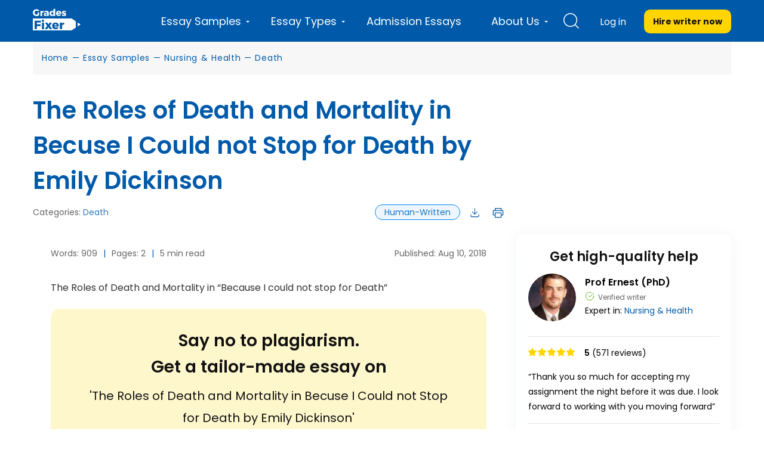

--- FILE ---
content_type: text/html; charset=UTF-8
request_url: https://gradesfixer.com/free-essay-examples/the-roles-of-death-and-mortality-in-becuse-i-could-not-stop-for-death-by-emily-dickinson/
body_size: 79837
content:
<!DOCTYPE html>
<html lang="en-US">
<head>
    <meta charset="utf-8">
    <meta name="viewport" content="width=device-width">
    <meta name="p:domain_verify" content="2600430ce566abf723c363e9a55619d3"/>
    <meta name="facebook-domain-verification" content="80vt07giyy65sxzxi6hbg6ce0k43yc" />
                    
    <link rel="icon" href="https://gradesfixer.com/wp-content/themes/essay/assets/img/favicon.ico" type="image/ico" sizes="16x16">
	        <link rel="preconnect" href="https://fonts.googleapis.com">
        <link rel="preconnect" href="https://fonts.gstatic.com" crossorigin>
        <link href="https://fonts.googleapis.com/css2?family=Poppins:wght@400;600;700&display=swap" rel="stylesheet">
	    <link rel="preload" href="/wp-content/themes/essay/assets/dist/fonts/fontawesome-webfont.af7ae505.woff2" as="font" type="font/woff2" crossorigin="anonymous">

        <!-- Global site tag (gtag.js) - Google Analytics -->
<script async src="https://www.googletagmanager.com/gtag/js?id=UA-122291974-1"></script>
<script>
    window.dataLayer = window.dataLayer || [];
    function gtag(){dataLayer.push(arguments);}
    gtag('js', new Date());
    gtag('config', 'UA-122291974-1', { 'optimize_id': 'GTM-K38PMJC'});
</script>

<!-- Google Tag Manager -->

<!-- Google Tag Manager (noscript) -->
<noscript><iframe src="https://www.googletagmanager.com/ns.html?id=GTM-WQ6CJSM" height="0" width="0" style="display:none;visibility:hidden"></iframe></noscript>
<!-- End Google Tag Manager (noscript) -->



    <style id="critical">/*!* montserrat-100 - latin *!*/
/*!* montserrat-200 - latin *!*/
/*!* montserrat-300 - latin *!*/
/*!* montserrat-regular - latin *!*/
/*!* montserrat-600 - latin *!*/

/*!* montserrat-700 - latin *!*/
/*!* montserrat-800 - latin *!*/
/*!* montserrat-900 - latin *!*/@font-face{font-family:FontAwesome;src:url(/wp-content/themes/essay/assets/dist/fonts/fontawesome-webfont.674f50d2.eot);src:local("FontAwesome"),url(/wp-content/themes/essay/assets/dist/fonts/fontawesome-webfont.674f50d2.eot?#iefix&v=4.7.0) format("embedded-opentype"),url(/wp-content/themes/essay/assets/dist/fonts/fontawesome-webfont.af7ae505.woff2) format("woff2"),url(/wp-content/themes/essay/assets/dist/fonts/fontawesome-webfont.fee66e71.woff) format("woff"),url(/wp-content/themes/essay/assets/dist/fonts/fontawesome-webfont.b06871f2.ttf) format("truetype"),url(/wp-content/themes/essay/assets/dist/images/fontawesome-webfont.912ec66d.svg#fontawesomeregular) format("svg");font-weight:400;font-style:normal;font-display:swap}@font-face{font-family:PlaceholderFont;src:local(Arial);size-adjust:115%}@font-face{font-family:PlaceholderFontPop;src:local(Arial);size-adjust:112%}


/*!* FontAwesome *!*/body,html{margin:0}article,aside,details,figcaption,figure,footer,header,hgroup,main,menu,nav,section,summary{display:block}audio,canvas,progress,video{display:inline-block;vertical-align:baseline}audio:not([controls]){display:none;height:0}[hidden],template{display:none}a{background-color:transparent}a:active,a:hover{outline:0}abbr[title]{border-bottom:1px dotted}b,strong{font-weight:700}dfn{font-style:italic}h1{margin:.67em 0;font-size:2em}mark{color:#000;background:#ff0}small{font-size:80%}sub,sup{position:relative;font-size:75%;line-height:0;vertical-align:baseline}sup{top:-.5em}sub{bottom:-.25em}img{border:0}svg:not(:root){overflow:hidden}figure{margin:1em 40px}hr{height:0;box-sizing:content-box}pre{overflow:auto}code,kbd,pre,samp{font-family:monospace,monospace;font-size:1em}button,input,optgroup,select,textarea{margin:0;font:inherit;color:inherit}button{overflow:visible}button,select{text-transform:none}button,html input[type=button],input[type=reset],input[type=submit]{-webkit-appearance:button;cursor:pointer}button[disabled],html input[disabled]{cursor:default}button::-moz-focus-inner,input::-moz-focus-inner{padding:0;border:0}input{line-height:normal}input[type=checkbox],input[type=radio]{box-sizing:border-box;padding:0}input[type=number]::-webkit-inner-spin-button,input[type=number]::-webkit-outer-spin-button{height:auto}input[type=search]{box-sizing:content-box;-webkit-appearance:textfield}input[type=search]::-webkit-search-cancel-button,input[type=search]::-webkit-search-decoration{-webkit-appearance:none}fieldset{padding:.35em .625em .75em;margin:0 2px;border:1px solid silver}textarea{overflow:auto}optgroup{font-weight:700}table{border-spacing:0;border-collapse:collapse}td,th{padding:0}@media print{*,:after,:before{color:#000!important;text-shadow:none!important;background:0 0!important;box-shadow:none!important}a,a:visited{text-decoration:underline}a[href]:after{content:" (" attr(href) ")"}abbr[title]:after{content:" (" attr(title) ")"}a[href^="#"]:after,a[href^="javascript:"]:after{content:""}blockquote,pre{border:1px solid #999;page-break-inside:avoid}thead{display:table-header-group}img,tr{page-break-inside:avoid}img{max-width:100%!important}h2,h3,p{orphans:3;widows:3}h2,h3{page-break-after:avoid}.navbar{display:none}.btn>.caret,.dropup>.btn>.caret{border-top-color:#000!important}.label{border:1px solid #000}.table{border-collapse:collapse!important}.table td,.table th{background-color:#fff!important}.table-bordered td,.table-bordered th{border:1px solid #ddd!important}}*,:after,:before{box-sizing:border-box}html{font-size:10px;-webkit-tap-highlight-color:rgba(0,0,0,0)}body{font-size:14px;line-height:1.42857143;color:#333;background-color:#fff;overflow-x:hidden}button,input,select,textarea{font-family:inherit;font-size:inherit;line-height:inherit}a{color:#337ab7;text-decoration:none}a:focus,a:hover{color:#23527c;text-decoration:underline}a:focus{outline:5px auto -webkit-focus-ring-color;outline-offset:-2px}figure{margin:0}img{vertical-align:middle}.carousel-inner>.item>a>img,.carousel-inner>.item>img,.img-responsive,.thumbnail>img,.thumbnail a>img{display:block;max-width:100%;height:auto}.img-rounded{border-radius:6px}.img-thumbnail{display:inline-block;max-width:100%;height:auto;padding:4px;line-height:1.42857143;background-color:#fff;border:1px solid #ddd;border-radius:4px;transition:all .2s ease-in-out}.img-circle{border-radius:50%}hr{margin-top:20px;margin-bottom:20px;border:0;border-top:1px solid #eee}[role=button]{cursor:pointer}.h1,.h2,.h3,.h4,.h5,.h6,h1,h2,h3,h4,h5,h6{font-family:inherit;font-weight:400;line-height:1.1;color:inherit}.h1 .small,.h1 small,.h2 .small,.h2 small,.h3 .small,.h3 small,.h4 .small,.h4 small,.h5 .small,.h5 small,.h6 .small,.h6 small,h1 .small,h1 small,h2 .small,h2 small,h3 .small,h3 small,h4 .small,h4 small,h5 .small,h5 small,h6 .small,h6 small{font-weight:400;line-height:1;color:#777}.h1,.h2,.h3,h1,h2,h3{margin-top:20px;margin-bottom:10px}.h1 .small,.h1 small,.h2 .small,.h2 small,.h3 .small,.h3 small,h1 .small,h1 small,h2 .small,h2 small,h3 .small,h3 small{font-size:65%}.h4,.h5,.h6,h4,h5,h6{margin-top:10px;margin-bottom:10px}.h4 .small,.h4 small,.h5 .small,.h5 small,.h6 .small,.h6 small,h4 .small,h4 small,h5 .small,h5 small,h6 .small,h6 small{font-size:75%}.h1,h1{font-size:36px}.h2,h2{font-size:30px}.h3,h3{font-size:24px}.h4,h4{font-size:18px}.h5,h5{font-size:14px}.h6,h6{font-size:12px}p{margin:0 0 10px}.lead{margin-bottom:20px;font-size:16px;font-weight:300;line-height:1.4}@media (min-width:768px){.lead{font-size:21px}}.small,small{font-size:85%}.mark,mark{padding:.2em;background-color:#fcf8e3}.text-left{text-align:left}.text-right{text-align:right}.text-center{text-align:center}.text-justify{text-align:justify}.text-nowrap{white-space:nowrap}.text-lowercase{text-transform:lowercase}.text-uppercase{text-transform:uppercase}.text-capitalize{text-transform:capitalize}.text-muted{color:#777}.text-primary{color:#337ab7}a.text-primary:focus,a.text-primary:hover{color:#286090}.text-success{color:#3c763d}a.text-success:focus,a.text-success:hover{color:#2b542c}.text-info{color:#31708f}a.text-info:focus,a.text-info:hover{color:#245269}.text-warning{color:#8a6d3b}a.text-warning:focus,a.text-warning:hover{color:#66512c}.text-danger{color:#a94442}a.text-danger:focus,a.text-danger:hover{color:#843534}.bg-primary{color:#fff;background-color:#337ab7}a.bg-primary:focus,a.bg-primary:hover{background-color:#286090}.bg-success{background-color:#dff0d8}a.bg-success:focus,a.bg-success:hover{background-color:#c1e2b3}.bg-info{background-color:#d9edf7}a.bg-info:focus,a.bg-info:hover{background-color:#afd9ee}.bg-warning{background-color:#fcf8e3}a.bg-warning:focus,a.bg-warning:hover{background-color:#f7ecb5}.bg-danger{background-color:#f2dede}a.bg-danger:focus,a.bg-danger:hover{background-color:#e4b9b9}.page-header{padding-bottom:9px;margin:40px 0 20px;border-bottom:1px solid #eee}ol,ul{margin-top:0;margin-bottom:10px}ol ol,ol ul,ul ol,ul ul{margin-bottom:0}.list-inline,.list-unstyled{padding-left:0;list-style:none}.list-inline{margin-left:-5px}.list-inline>li{display:inline-block;padding-right:5px;padding-left:5px}dl{margin-top:0;margin-bottom:20px}dd,dt{line-height:1.42857143}dt{font-weight:700}dd{margin-left:0}@media (min-width:768px){.dl-horizontal dt{float:left;width:160px;overflow:hidden;clear:left;text-align:right;text-overflow:ellipsis;white-space:nowrap}.dl-horizontal dd{margin-left:180px}}abbr[data-original-title],abbr[title]{cursor:help;border-bottom:1px dotted #777}.initialism{font-size:90%;text-transform:uppercase}blockquote{padding:10px 20px;margin:0 0 20px;font-size:17.5px;border-left:5px solid #eee}blockquote ol:last-child,blockquote p:last-child,blockquote ul:last-child{margin-bottom:0}blockquote .small,blockquote footer,blockquote small{display:block;font-size:80%;line-height:1.42857143;color:#777}blockquote .small:before,blockquote footer:before,blockquote small:before{content:"\2014   \A0"}.blockquote-reverse,blockquote.pull-right{padding-right:15px;padding-left:0;text-align:right;border-right:5px solid #eee;border-left:0}.blockquote-reverse .small:before,.blockquote-reverse footer:before,.blockquote-reverse small:before,blockquote.pull-right .small:before,blockquote.pull-right footer:before,blockquote.pull-right small:before{content:""}.blockquote-reverse .small:after,.blockquote-reverse footer:after,.blockquote-reverse small:after,blockquote.pull-right .small:after,blockquote.pull-right footer:after,blockquote.pull-right small:after{content:"\A0   \2014"}address{margin-bottom:20px;font-style:normal;line-height:1.42857143}code,kbd,pre,samp{font-family:Menlo,Monaco,Consolas,Courier New,monospace}code{color:#c7254e;background-color:#f9f2f4;border-radius:4px}code,kbd{padding:2px 4px;font-size:90%}kbd{color:#fff;background-color:#333;border-radius:3px;box-shadow:inset 0 -1px 0 rgba(0,0,0,.25)}kbd kbd{padding:0;font-size:100%;font-weight:700;box-shadow:none}pre{display:block;padding:9.5px;margin:0 0 10px;font-size:13px;line-height:1.42857143;color:#333;word-break:break-all;word-wrap:break-word;background-color:#f5f5f5;border:1px solid #ccc;border-radius:4px}pre code{padding:0;font-size:inherit;color:inherit;white-space:pre-wrap;background-color:transparent;border-radius:0}.pre-scrollable{max-height:340px;overflow-y:scroll}.container{padding-right:15px;padding-left:15px;margin-right:auto;margin-left:auto}@media (min-width:768px){.container{width:750px}}@media (min-width:992px){.container{width:970px}}@media (min-width:1200px){.container{width:1170px}}.container-fluid{padding-right:15px;padding-left:15px;margin-right:auto;margin-left:auto}.row{margin-right:-15px;margin-left:-15px}.col-lg-1,.col-lg-2,.col-lg-3,.col-lg-4,.col-lg-5,.col-lg-6,.col-lg-7,.col-lg-8,.col-lg-9,.col-lg-10,.col-lg-11,.col-lg-12,.col-md-1,.col-md-2,.col-md-3,.col-md-4,.col-md-5,.col-md-6,.col-md-7,.col-md-8,.col-md-9,.col-md-10,.col-md-11,.col-md-12,.col-sm-1,.col-sm-2,.col-sm-3,.col-sm-4,.col-sm-5,.col-sm-6,.col-sm-7,.col-sm-8,.col-sm-9,.col-sm-10,.col-sm-11,.col-sm-12,.col-xs-1,.col-xs-2,.col-xs-3,.col-xs-4,.col-xs-5,.col-xs-6,.col-xs-7,.col-xs-8,.col-xs-9,.col-xs-10,.col-xs-11,.col-xs-12{position:relative;min-height:1px;padding-right:15px;padding-left:15px}.col-xs-1,.col-xs-2,.col-xs-3,.col-xs-4,.col-xs-5,.col-xs-6,.col-xs-7,.col-xs-8,.col-xs-9,.col-xs-10,.col-xs-11,.col-xs-12{float:left}.col-xs-12{width:100%}.col-xs-11{width:91.66666667%}.col-xs-10{width:83.33333333%}.col-xs-9{width:75%}.col-xs-8{width:66.66666667%}.col-xs-7{width:58.33333333%}.col-xs-6{width:50%}.col-xs-5{width:41.66666667%}.col-xs-4{width:33.33333333%}.col-xs-3{width:25%}.col-xs-2{width:16.66666667%}.col-xs-1{width:8.33333333%}.col-xs-pull-12{right:100%}.col-xs-pull-11{right:91.66666667%}.col-xs-pull-10{right:83.33333333%}.col-xs-pull-9{right:75%}.col-xs-pull-8{right:66.66666667%}.col-xs-pull-7{right:58.33333333%}.col-xs-pull-6{right:50%}.col-xs-pull-5{right:41.66666667%}.col-xs-pull-4{right:33.33333333%}.col-xs-pull-3{right:25%}.col-xs-pull-2{right:16.66666667%}.col-xs-pull-1{right:8.33333333%}.col-xs-pull-0{right:auto}.col-xs-push-12{left:100%}.col-xs-push-11{left:91.66666667%}.col-xs-push-10{left:83.33333333%}.col-xs-push-9{left:75%}.col-xs-push-8{left:66.66666667%}.col-xs-push-7{left:58.33333333%}.col-xs-push-6{left:50%}.col-xs-push-5{left:41.66666667%}.col-xs-push-4{left:33.33333333%}.col-xs-push-3{left:25%}.col-xs-push-2{left:16.66666667%}.col-xs-push-1{left:8.33333333%}.col-xs-push-0{left:auto}.col-xs-offset-12{margin-left:100%}.col-xs-offset-11{margin-left:91.66666667%}.col-xs-offset-10{margin-left:83.33333333%}.col-xs-offset-9{margin-left:75%}.col-xs-offset-8{margin-left:66.66666667%}.col-xs-offset-7{margin-left:58.33333333%}.col-xs-offset-6{margin-left:50%}.col-xs-offset-5{margin-left:41.66666667%}.col-xs-offset-4{margin-left:33.33333333%}.col-xs-offset-3{margin-left:25%}.col-xs-offset-2{margin-left:16.66666667%}.col-xs-offset-1{margin-left:8.33333333%}.col-xs-offset-0{margin-left:0}.protections{display:flex;align-items:center;justify-content:space-between;flex-wrap:wrap}@media (min-width:768px){.col-sm-1,.col-sm-2,.col-sm-3,.col-sm-4,.col-sm-5,.col-sm-6,.col-sm-7,.col-sm-8,.col-sm-9,.col-sm-10,.col-sm-11,.col-sm-12{float:left}.col-sm-12{width:100%}.col-sm-11{width:91.66666667%}.col-sm-10{width:83.33333333%}.col-sm-9{width:75%}.col-sm-8{width:66.66666667%}.col-sm-7{width:58.33333333%}.col-sm-6{width:50%}.col-sm-5{width:41.66666667%}.col-sm-4{width:33.33333333%}.col-sm-3{width:25%}.col-sm-2{width:16.66666667%}.col-sm-1{width:8.33333333%}.col-sm-pull-12{right:100%}.col-sm-pull-11{right:91.66666667%}.col-sm-pull-10{right:83.33333333%}.col-sm-pull-9{right:75%}.col-sm-pull-8{right:66.66666667%}.col-sm-pull-7{right:58.33333333%}.col-sm-pull-6{right:50%}.col-sm-pull-5{right:41.66666667%}.col-sm-pull-4{right:33.33333333%}.col-sm-pull-3{right:25%}.col-sm-pull-2{right:16.66666667%}.col-sm-pull-1{right:8.33333333%}.col-sm-pull-0{right:auto}.col-sm-push-12{left:100%}.col-sm-push-11{left:91.66666667%}.col-sm-push-10{left:83.33333333%}.col-sm-push-9{left:75%}.col-sm-push-8{left:66.66666667%}.col-sm-push-7{left:58.33333333%}.col-sm-push-6{left:50%}.col-sm-push-5{left:41.66666667%}.col-sm-push-4{left:33.33333333%}.col-sm-push-3{left:25%}.col-sm-push-2{left:16.66666667%}.col-sm-push-1{left:8.33333333%}.col-sm-push-0{left:auto}.col-sm-offset-12{margin-left:100%}.col-sm-offset-11{margin-left:91.66666667%}.col-sm-offset-10{margin-left:83.33333333%}.col-sm-offset-9{margin-left:75%}.col-sm-offset-8{margin-left:66.66666667%}.col-sm-offset-7{margin-left:58.33333333%}.col-sm-offset-6{margin-left:50%}.col-sm-offset-5{margin-left:41.66666667%}.col-sm-offset-4{margin-left:33.33333333%}.col-sm-offset-3{margin-left:25%}.col-sm-offset-2{margin-left:16.66666667%}.col-sm-offset-1{margin-left:8.33333333%}.col-sm-offset-0{margin-left:0}}@media (min-width:992px){.col-md-1,.col-md-2,.col-md-3,.col-md-4,.col-md-5,.col-md-6,.col-md-7,.col-md-8,.col-md-9,.col-md-10,.col-md-11,.col-md-12{float:left}.col-md-12{width:100%}.col-md-11{width:91.66666667%}.col-md-10{width:83.33333333%}.col-md-9{width:75%}.col-md-8{width:66.66666667%}.col-md-7{width:58.33333333%}.col-md-6{width:50%}.col-md-5{width:41.66666667%}.col-md-4{width:33.33333333%}.col-md-3{width:25%}.col-md-2{width:16.66666667%}.col-md-1{width:8.33333333%}.col-md-pull-12{right:100%}.col-md-pull-11{right:91.66666667%}.col-md-pull-10{right:83.33333333%}.col-md-pull-9{right:75%}.col-md-pull-8{right:66.66666667%}.col-md-pull-7{right:58.33333333%}.col-md-pull-6{right:50%}.col-md-pull-5{right:41.66666667%}.col-md-pull-4{right:33.33333333%}.col-md-pull-3{right:25%}.col-md-pull-2{right:16.66666667%}.col-md-pull-1{right:8.33333333%}.col-md-pull-0{right:auto}.col-md-push-12{left:100%}.col-md-push-11{left:91.66666667%}.col-md-push-10{left:83.33333333%}.col-md-push-9{left:75%}.col-md-push-8{left:66.66666667%}.col-md-push-7{left:58.33333333%}.col-md-push-6{left:50%}.col-md-push-5{left:41.66666667%}.col-md-push-4{left:33.33333333%}.col-md-push-3{left:25%}.col-md-push-2{left:16.66666667%}.col-md-push-1{left:8.33333333%}.col-md-push-0{left:auto}.col-md-offset-12{margin-left:100%}.col-md-offset-11{margin-left:91.66666667%}.col-md-offset-10{margin-left:83.33333333%}.col-md-offset-9{margin-left:75%}.col-md-offset-8{margin-left:66.66666667%}.col-md-offset-7{margin-left:58.33333333%}.col-md-offset-6{margin-left:50%}.col-md-offset-5{margin-left:41.66666667%}.col-md-offset-4{margin-left:33.33333333%}.col-md-offset-3{margin-left:25%}.col-md-offset-2{margin-left:16.66666667%}.col-md-offset-1{margin-left:8.33333333%}.col-md-offset-0{margin-left:0}}@media (min-width:1200px){.col-lg-1,.col-lg-2,.col-lg-3,.col-lg-4,.col-lg-5,.col-lg-6,.col-lg-7,.col-lg-8,.col-lg-9,.col-lg-10,.col-lg-11,.col-lg-12{float:left}.col-lg-12{width:100%}.col-lg-11{width:91.66666667%}.col-lg-10{width:83.33333333%}.col-lg-9{width:75%}.col-lg-8{width:66.66666667%}.col-lg-7{width:58.33333333%}.col-lg-6{width:50%}.col-lg-5{width:41.66666667%}.col-lg-4{width:33.33333333%}.col-lg-3{width:25%}.col-lg-2{width:16.66666667%}.col-lg-1{width:8.33333333%}.col-lg-pull-12{right:100%}.col-lg-pull-11{right:91.66666667%}.col-lg-pull-10{right:83.33333333%}.col-lg-pull-9{right:75%}.col-lg-pull-8{right:66.66666667%}.col-lg-pull-7{right:58.33333333%}.col-lg-pull-6{right:50%}.col-lg-pull-5{right:41.66666667%}.col-lg-pull-4{right:33.33333333%}.col-lg-pull-3{right:25%}.col-lg-pull-2{right:16.66666667%}.col-lg-pull-1{right:8.33333333%}.col-lg-pull-0{right:auto}.col-lg-push-12{left:100%}.col-lg-push-11{left:91.66666667%}.col-lg-push-10{left:83.33333333%}.col-lg-push-9{left:75%}.col-lg-push-8{left:66.66666667%}.col-lg-push-7{left:58.33333333%}.col-lg-push-6{left:50%}.col-lg-push-5{left:41.66666667%}.col-lg-push-4{left:33.33333333%}.col-lg-push-3{left:25%}.col-lg-push-2{left:16.66666667%}.col-lg-push-1{left:8.33333333%}.col-lg-push-0{left:auto}.col-lg-offset-12{margin-left:100%}.col-lg-offset-11{margin-left:91.66666667%}.col-lg-offset-10{margin-left:83.33333333%}.col-lg-offset-9{margin-left:75%}.col-lg-offset-8{margin-left:66.66666667%}.col-lg-offset-7{margin-left:58.33333333%}.col-lg-offset-6{margin-left:50%}.col-lg-offset-5{margin-left:41.66666667%}.col-lg-offset-4{margin-left:33.33333333%}.col-lg-offset-3{margin-left:25%}.col-lg-offset-2{margin-left:16.66666667%}.col-lg-offset-1{margin-left:8.33333333%}.col-lg-offset-0{margin-left:0}}table{background-color:transparent}caption{padding-top:8px;padding-bottom:8px;color:#777}caption,th{text-align:left}.table{width:100%;max-width:100%;margin-bottom:20px}.table>tbody>tr>td,.table>tbody>tr>th,.table>tfoot>tr>td,.table>tfoot>tr>th,.table>thead>tr>td,.table>thead>tr>th{padding:8px;line-height:1.42857143;vertical-align:top;border-top:1px solid #ddd}.table>thead>tr>th{vertical-align:bottom;border-bottom:2px solid #ddd}.table>caption+thead>tr:first-child>td,.table>caption+thead>tr:first-child>th,.table>colgroup+thead>tr:first-child>td,.table>colgroup+thead>tr:first-child>th,.table>thead:first-child>tr:first-child>td,.table>thead:first-child>tr:first-child>th{border-top:0}.table>tbody+tbody{border-top:2px solid #ddd}.table .table{background-color:#fff}.table-condensed>tbody>tr>td,.table-condensed>tbody>tr>th,.table-condensed>tfoot>tr>td,.table-condensed>tfoot>tr>th,.table-condensed>thead>tr>td,.table-condensed>thead>tr>th{padding:5px}.table-bordered,.table-bordered>tbody>tr>td,.table-bordered>tbody>tr>th,.table-bordered>tfoot>tr>td,.table-bordered>tfoot>tr>th,.table-bordered>thead>tr>td,.table-bordered>thead>tr>th{border:1px solid #ddd}.table-bordered>thead>tr>td,.table-bordered>thead>tr>th{border-bottom-width:2px}.table-striped>tbody>tr:nth-of-type(odd){background-color:#f9f9f9}.table-hover>tbody>tr:hover{background-color:#f5f5f5}table col[class*=col-]{position:static;display:table-column;float:none}table td[class*=col-],table th[class*=col-]{position:static;display:table-cell;float:none}.table>tbody>tr.active>td,.table>tbody>tr.active>th,.table>tbody>tr>td.active,.table>tbody>tr>th.active,.table>tfoot>tr.active>td,.table>tfoot>tr.active>th,.table>tfoot>tr>td.active,.table>tfoot>tr>th.active,.table>thead>tr.active>td,.table>thead>tr.active>th,.table>thead>tr>td.active,.table>thead>tr>th.active{background-color:#f5f5f5}.table-hover>tbody>tr.active:hover>td,.table-hover>tbody>tr.active:hover>th,.table-hover>tbody>tr:hover>.active,.table-hover>tbody>tr>td.active:hover,.table-hover>tbody>tr>th.active:hover{background-color:#e8e8e8}.table>tbody>tr.success>td,.table>tbody>tr.success>th,.table>tbody>tr>td.success,.table>tbody>tr>th.success,.table>tfoot>tr.success>td,.table>tfoot>tr.success>th,.table>tfoot>tr>td.success,.table>tfoot>tr>th.success,.table>thead>tr.success>td,.table>thead>tr.success>th,.table>thead>tr>td.success,.table>thead>tr>th.success{background-color:#dff0d8}.table-hover>tbody>tr.success:hover>td,.table-hover>tbody>tr.success:hover>th,.table-hover>tbody>tr:hover>.success,.table-hover>tbody>tr>td.success:hover,.table-hover>tbody>tr>th.success:hover{background-color:#d0e9c6}.table>tbody>tr.info>td,.table>tbody>tr.info>th,.table>tbody>tr>td.info,.table>tbody>tr>th.info,.table>tfoot>tr.info>td,.table>tfoot>tr.info>th,.table>tfoot>tr>td.info,.table>tfoot>tr>th.info,.table>thead>tr.info>td,.table>thead>tr.info>th,.table>thead>tr>td.info,.table>thead>tr>th.info{background-color:#d9edf7}.table-hover>tbody>tr.info:hover>td,.table-hover>tbody>tr.info:hover>th,.table-hover>tbody>tr:hover>.info,.table-hover>tbody>tr>td.info:hover,.table-hover>tbody>tr>th.info:hover{background-color:#c4e3f3}.table>tbody>tr.warning>td,.table>tbody>tr.warning>th,.table>tbody>tr>td.warning,.table>tbody>tr>th.warning,.table>tfoot>tr.warning>td,.table>tfoot>tr.warning>th,.table>tfoot>tr>td.warning,.table>tfoot>tr>th.warning,.table>thead>tr.warning>td,.table>thead>tr.warning>th,.table>thead>tr>td.warning,.table>thead>tr>th.warning{background-color:#fcf8e3}.table-hover>tbody>tr.warning:hover>td,.table-hover>tbody>tr.warning:hover>th,.table-hover>tbody>tr:hover>.warning,.table-hover>tbody>tr>td.warning:hover,.table-hover>tbody>tr>th.warning:hover{background-color:#faf2cc}.table>tbody>tr.danger>td,.table>tbody>tr.danger>th,.table>tbody>tr>td.danger,.table>tbody>tr>th.danger,.table>tfoot>tr.danger>td,.table>tfoot>tr.danger>th,.table>tfoot>tr>td.danger,.table>tfoot>tr>th.danger,.table>thead>tr.danger>td,.table>thead>tr.danger>th,.table>thead>tr>td.danger,.table>thead>tr>th.danger{background-color:#f2dede}.table-hover>tbody>tr.danger:hover>td,.table-hover>tbody>tr.danger:hover>th,.table-hover>tbody>tr:hover>.danger,.table-hover>tbody>tr>td.danger:hover,.table-hover>tbody>tr>th.danger:hover{background-color:#ebcccc}.table-responsive{min-height:.01%;overflow-x:auto}@media (max-width:767px){.table-responsive{width:100%;margin-bottom:15px;overflow-y:hidden;-ms-overflow-style:-ms-autohiding-scrollbar;border:1px solid #ddd}.table-responsive>.table{margin-bottom:0}.table-responsive>.table>tbody>tr>td,.table-responsive>.table>tbody>tr>th,.table-responsive>.table>tfoot>tr>td,.table-responsive>.table>tfoot>tr>th,.table-responsive>.table>thead>tr>td,.table-responsive>.table>thead>tr>th{white-space:nowrap}.table-responsive>.table-bordered{border:0}.table-responsive>.table-bordered>tbody>tr>td:first-child,.table-responsive>.table-bordered>tbody>tr>th:first-child,.table-responsive>.table-bordered>tfoot>tr>td:first-child,.table-responsive>.table-bordered>tfoot>tr>th:first-child,.table-responsive>.table-bordered>thead>tr>td:first-child,.table-responsive>.table-bordered>thead>tr>th:first-child{border-left:0}.table-responsive>.table-bordered>tbody>tr>td:last-child,.table-responsive>.table-bordered>tbody>tr>th:last-child,.table-responsive>.table-bordered>tfoot>tr>td:last-child,.table-responsive>.table-bordered>tfoot>tr>th:last-child,.table-responsive>.table-bordered>thead>tr>td:last-child,.table-responsive>.table-bordered>thead>tr>th:last-child{border-right:0}.table-responsive>.table-bordered>tbody>tr:last-child>td,.table-responsive>.table-bordered>tbody>tr:last-child>th,.table-responsive>.table-bordered>tfoot>tr:last-child>td,.table-responsive>.table-bordered>tfoot>tr:last-child>th{border-bottom:0}}fieldset{min-width:0;margin:0}fieldset,legend{padding:0;border:0}legend{display:block;width:100%;margin-bottom:20px;font-size:21px;line-height:inherit;color:#333;border-bottom:1px solid #e5e5e5}label{display:inline-block;max-width:100%;margin-bottom:5px;font-weight:700}input[type=search]{box-sizing:border-box}input[type=checkbox],input[type=radio]{margin:4px 0 0;margin-top:1px\9;line-height:normal}input[type=file]{display:block}input[type=range]{display:block;width:100%}select[multiple],select[size]{height:auto}input[type=checkbox]:focus,input[type=file]:focus,input[type=radio]:focus{outline:5px auto -webkit-focus-ring-color;outline-offset:-2px}output{padding-top:7px}.form-control,output{display:block;font-size:14px;line-height:1.42857143;color:#555}.form-control{width:100%;padding:6px 12px;background-color:#fff;background-image:none;border:1px solid #ccc;border-radius:4px;box-shadow:inset 0 1px 1px rgba(0,0,0,.075);transition:border-color .15s ease-in-out,box-shadow .15s ease-in-out}.form-control:focus{border-color:#66afe9;outline:0;box-shadow:inset 0 1px 1px rgba(0,0,0,.075),0 0 8px rgba(102,175,233,.6)}.form-control::-moz-placeholder{color:#999;opacity:1}.form-control:-ms-input-placeholder{color:#999}.form-control::-webkit-input-placeholder{color:#999}.form-control::-ms-expand{background-color:transparent;border:0}.form-control[disabled],.form-control[readonly],fieldset[disabled] .form-control{background-color:#eee;opacity:1}.form-control[disabled],fieldset[disabled] .form-control{cursor:not-allowed}textarea.form-control{height:auto}input[type=search]{-webkit-appearance:none}@media screen and (-webkit-min-device-pixel-ratio:0){input[type=date].form-control,input[type=datetime-local].form-control,input[type=month].form-control,input[type=time].form-control{line-height:34px}.input-group-sm input[type=date],.input-group-sm input[type=datetime-local],.input-group-sm input[type=month],.input-group-sm input[type=time],input[type=date].input-sm,input[type=datetime-local].input-sm,input[type=month].input-sm,input[type=time].input-sm{line-height:30px}.input-group-lg input[type=date],.input-group-lg input[type=datetime-local],.input-group-lg input[type=month],.input-group-lg input[type=time],input[type=date].input-lg,input[type=datetime-local].input-lg,input[type=month].input-lg,input[type=time].input-lg{line-height:46px}}.form-group{margin-bottom:15px}.checkbox,.radio{position:relative;display:block;margin-top:10px;margin-bottom:10px}.checkbox label,.radio label{min-height:20px;padding-left:20px;margin-bottom:0;font-weight:400;cursor:pointer}.checkbox-inline input[type=checkbox],.checkbox input[type=checkbox],.radio-inline input[type=radio],.radio input[type=radio]{position:absolute;margin-top:4px\9;margin-left:-20px}.checkbox+.checkbox,.radio+.radio{margin-top:-5px}.checkbox-inline,.radio-inline{position:relative;display:inline-block;padding-left:20px;margin-bottom:0;font-weight:400;vertical-align:middle;cursor:pointer}.checkbox-inline+.checkbox-inline,.radio-inline+.radio-inline{margin-top:0;margin-left:10px}.checkbox-inline.disabled,.checkbox.disabled label,.radio-inline.disabled,.radio.disabled label,fieldset[disabled] .checkbox-inline,fieldset[disabled] .checkbox label,fieldset[disabled] .radio-inline,fieldset[disabled] .radio label,fieldset[disabled] input[type=checkbox],fieldset[disabled] input[type=radio],input[type=checkbox].disabled,input[type=checkbox][disabled],input[type=radio].disabled,input[type=radio][disabled]{cursor:not-allowed}.form-control-static{min-height:34px;padding-top:7px;padding-bottom:7px;margin-bottom:0}.form-control-static.input-lg,.form-control-static.input-sm{padding-right:0;padding-left:0}.input-sm{height:30px;padding:5px 10px;font-size:12px;line-height:1.5;border-radius:3px}select.input-sm{height:30px;line-height:30px}select[multiple].input-sm,textarea.input-sm{height:auto}.form-group-sm .form-control{height:30px;padding:5px 10px;font-size:12px;line-height:1.5;border-radius:3px}.form-group-sm select.form-control{height:30px;line-height:30px}.form-group-sm select[multiple].form-control,.form-group-sm textarea.form-control{height:auto}.form-group-sm .form-control-static{height:30px;min-height:32px;padding:6px 10px;font-size:12px;line-height:1.5}.input-lg{height:46px;padding:10px 16px;font-size:18px;line-height:1.3333333;border-radius:6px}select.input-lg{height:46px;line-height:46px}select[multiple].input-lg,textarea.input-lg{height:auto}.form-group-lg .form-control{height:46px;padding:10px 16px;font-size:18px;line-height:1.3333333;border-radius:6px}.form-group-lg select.form-control{height:46px;line-height:46px}.form-group-lg select[multiple].form-control,.form-group-lg textarea.form-control{height:auto}.form-group-lg .form-control-static{height:46px;min-height:38px;padding:11px 16px;font-size:18px;line-height:1.3333333}.has-feedback{position:relative}.has-feedback .form-control{padding-right:42.5px}.form-control-feedback{position:absolute;top:0;right:0;z-index:2;display:block;width:34px;height:34px;line-height:34px;text-align:center;pointer-events:none}.form-group-lg .form-control+.form-control-feedback,.input-group-lg+.form-control-feedback,.input-lg+.form-control-feedback{width:46px;height:46px;line-height:46px}.form-group-sm .form-control+.form-control-feedback,.input-group-sm+.form-control-feedback,.input-sm+.form-control-feedback{width:30px;height:30px;line-height:30px}.has-success .checkbox,.has-success .checkbox-inline,.has-success.checkbox-inline label,.has-success.checkbox label,.has-success .control-label,.has-success .help-block,.has-success .radio,.has-success .radio-inline,.has-success.radio-inline label,.has-success.radio label{color:#3c763d}.has-success .form-control{border-color:#3c763d;box-shadow:inset 0 1px 1px rgba(0,0,0,.075)}.has-success .form-control:focus{border-color:#2b542c;box-shadow:inset 0 1px 1px rgba(0,0,0,.075),0 0 6px #67b168}.has-success .input-group-addon{color:#3c763d;background-color:#dff0d8;border-color:#3c763d}.has-success .form-control-feedback{color:#3c763d}.has-warning .checkbox,.has-warning .checkbox-inline,.has-warning.checkbox-inline label,.has-warning.checkbox label,.has-warning .control-label,.has-warning .help-block,.has-warning .radio,.has-warning .radio-inline,.has-warning.radio-inline label,.has-warning.radio label{color:#8a6d3b}.has-warning .form-control{border-color:#8a6d3b;box-shadow:inset 0 1px 1px rgba(0,0,0,.075)}.has-warning .form-control:focus{border-color:#66512c;box-shadow:inset 0 1px 1px rgba(0,0,0,.075),0 0 6px #c0a16b}.has-warning .input-group-addon{color:#8a6d3b;background-color:#fcf8e3;border-color:#8a6d3b}.has-warning .form-control-feedback{color:#8a6d3b}.has-error .checkbox,.has-error .checkbox-inline,.has-error.checkbox-inline label,.has-error.checkbox label,.has-error .control-label,.has-error .help-block,.has-error .radio,.has-error .radio-inline,.has-error.radio-inline label,.has-error.radio label{color:#a94442}.has-error .form-control{border-color:#a94442;box-shadow:inset 0 1px 1px rgba(0,0,0,.075)}.has-error .form-control:focus{border-color:#843534;box-shadow:inset 0 1px 1px rgba(0,0,0,.075),0 0 6px #ce8483}.has-error .input-group-addon{color:#a94442;background-color:#f2dede;border-color:#a94442}.has-error .form-control-feedback{color:#a94442}.has-feedback label~.form-control-feedback{top:25px}.has-feedback label.sr-only~.form-control-feedback{top:0}.help-block{display:block;margin-top:5px;margin-bottom:10px;color:#737373}@media (min-width:768px){.form-inline .form-group{display:inline-block;margin-bottom:0;vertical-align:middle}.form-inline .form-control{display:inline-block;width:auto;vertical-align:middle}.form-inline .form-control-static{display:inline-block}.form-inline .input-group{display:inline-table;vertical-align:middle}.form-inline .input-group .form-control,.form-inline .input-group .input-group-addon,.form-inline .input-group .input-group-btn{width:auto}.form-inline .input-group>.form-control{width:100%}.form-inline .control-label{margin-bottom:0;vertical-align:middle}.form-inline .checkbox,.form-inline .radio{display:inline-block;margin-top:0;margin-bottom:0;vertical-align:middle}.form-inline .checkbox label,.form-inline .radio label{padding-left:0}.form-inline .checkbox input[type=checkbox],.form-inline .radio input[type=radio]{position:relative;margin-left:0}.form-inline .has-feedback .form-control-feedback{top:0}}.form-horizontal .checkbox,.form-horizontal .checkbox-inline,.form-horizontal .radio,.form-horizontal .radio-inline{padding-top:7px;margin-top:0;margin-bottom:0}.form-horizontal .checkbox,.form-horizontal .radio{min-height:27px}.form-horizontal .form-group{margin-right:-15px;margin-left:-15px}@media (min-width:768px){.form-horizontal .control-label{padding-top:7px;margin-bottom:0;text-align:right}}.form-horizontal .has-feedback .form-control-feedback{right:15px}@media (min-width:768px){.form-horizontal .form-group-lg .control-label{padding-top:11px;font-size:18px}}@media (min-width:768px){.form-horizontal .form-group-sm .control-label{padding-top:6px;font-size:12px}}.btn{display:inline-block;padding:6px 12px;margin-bottom:0;font-size:14px;font-weight:400;line-height:1.42857143;text-align:center;white-space:nowrap;vertical-align:middle;touch-action:manipulation;cursor:pointer;-webkit-user-select:none;-moz-user-select:none;user-select:none;background-image:none;border:1px solid transparent;border-radius:4px}.btn.active.focus,.btn.active:focus,.btn.focus,.btn:active.focus,.btn:active:focus,.btn:focus{outline:5px auto -webkit-focus-ring-color;outline-offset:-2px}.btn.focus,.btn:focus,.btn:hover{color:#333;text-decoration:none}.btn.active,.btn:active{background-image:none;outline:0;box-shadow:inset 0 3px 5px rgba(0,0,0,.125)}.btn.disabled,.btn[disabled],fieldset[disabled] .btn{cursor:not-allowed;filter:alpha(opacity=65);box-shadow:none;opacity:.65}a.btn.disabled,fieldset[disabled] a.btn{pointer-events:none}.btn-default{color:#333;background-color:#fff;border-color:#ccc}.btn-default.focus,.btn-default:focus{color:#333;background-color:#e6e6e6;border-color:#8c8c8c}.btn-default.active,.btn-default:active,.btn-default:hover,.open>.dropdown-toggle.btn-default{color:#333;background-color:#e6e6e6;border-color:#adadad}.btn-default.active.focus,.btn-default.active:focus,.btn-default.active:hover,.btn-default:active.focus,.btn-default:active:focus,.btn-default:active:hover,.open>.dropdown-toggle.btn-default.focus,.open>.dropdown-toggle.btn-default:focus,.open>.dropdown-toggle.btn-default:hover{color:#333;background-color:#d4d4d4;border-color:#8c8c8c}.btn-default.active,.btn-default:active,.open>.dropdown-toggle.btn-default{background-image:none}.btn-default.disabled.focus,.btn-default.disabled:focus,.btn-default.disabled:hover,.btn-default[disabled].focus,.btn-default[disabled]:focus,.btn-default[disabled]:hover,fieldset[disabled] .btn-default.focus,fieldset[disabled] .btn-default:focus,fieldset[disabled] .btn-default:hover{background-color:#fff;border-color:#ccc}.btn-default .badge{color:#fff;background-color:#333}.btn-primary{color:#fff;background-color:#337ab7;border-color:#2e6da4}.btn-primary.focus,.btn-primary:focus{color:#fff;background-color:#286090;border-color:#122b40}.btn-primary.active,.btn-primary:active,.btn-primary:hover,.open>.dropdown-toggle.btn-primary{color:#fff;background-color:#286090;border-color:#204d74}.btn-primary.active.focus,.btn-primary.active:focus,.btn-primary.active:hover,.btn-primary:active.focus,.btn-primary:active:focus,.btn-primary:active:hover,.open>.dropdown-toggle.btn-primary.focus,.open>.dropdown-toggle.btn-primary:focus,.open>.dropdown-toggle.btn-primary:hover{color:#fff;background-color:#204d74;border-color:#122b40}.btn-primary.active,.btn-primary:active,.open>.dropdown-toggle.btn-primary{background-image:none}.btn-primary.disabled.focus,.btn-primary.disabled:focus,.btn-primary.disabled:hover,.btn-primary[disabled].focus,.btn-primary[disabled]:focus,.btn-primary[disabled]:hover,fieldset[disabled] .btn-primary.focus,fieldset[disabled] .btn-primary:focus,fieldset[disabled] .btn-primary:hover{background-color:#337ab7;border-color:#2e6da4}.btn-primary .badge{color:#337ab7;background-color:#fff}.btn-success{color:#fff;background-color:#5cb85c;border-color:#4cae4c}.btn-success.focus,.btn-success:focus{color:#fff;background-color:#449d44;border-color:#255625}.btn-success.active,.btn-success:active,.btn-success:hover,.open>.dropdown-toggle.btn-success{color:#fff;background-color:#449d44;border-color:#398439}.btn-success.active.focus,.btn-success.active:focus,.btn-success.active:hover,.btn-success:active.focus,.btn-success:active:focus,.btn-success:active:hover,.open>.dropdown-toggle.btn-success.focus,.open>.dropdown-toggle.btn-success:focus,.open>.dropdown-toggle.btn-success:hover{color:#fff;background-color:#398439;border-color:#255625}.btn-success.active,.btn-success:active,.open>.dropdown-toggle.btn-success{background-image:none}.btn-success.disabled.focus,.btn-success.disabled:focus,.btn-success.disabled:hover,.btn-success[disabled].focus,.btn-success[disabled]:focus,.btn-success[disabled]:hover,fieldset[disabled] .btn-success.focus,fieldset[disabled] .btn-success:focus,fieldset[disabled] .btn-success:hover{background-color:#5cb85c;border-color:#4cae4c}.btn-success .badge{color:#5cb85c;background-color:#fff}.btn-info{color:#fff;background-color:#5bc0de;border-color:#46b8da}.btn-info.focus,.btn-info:focus{color:#fff;background-color:#31b0d5;border-color:#1b6d85}.btn-info.active,.btn-info:active,.btn-info:hover,.open>.dropdown-toggle.btn-info{color:#fff;background-color:#31b0d5;border-color:#269abc}.btn-info.active.focus,.btn-info.active:focus,.btn-info.active:hover,.btn-info:active.focus,.btn-info:active:focus,.btn-info:active:hover,.open>.dropdown-toggle.btn-info.focus,.open>.dropdown-toggle.btn-info:focus,.open>.dropdown-toggle.btn-info:hover{color:#fff;background-color:#269abc;border-color:#1b6d85}.btn-info.active,.btn-info:active,.open>.dropdown-toggle.btn-info{background-image:none}.btn-info.disabled.focus,.btn-info.disabled:focus,.btn-info.disabled:hover,.btn-info[disabled].focus,.btn-info[disabled]:focus,.btn-info[disabled]:hover,fieldset[disabled] .btn-info.focus,fieldset[disabled] .btn-info:focus,fieldset[disabled] .btn-info:hover{background-color:#5bc0de;border-color:#46b8da}.btn-info .badge{color:#5bc0de;background-color:#fff}.btn-warning{color:#fff;background-color:#f0ad4e;border-color:#eea236}.btn-warning.focus,.btn-warning:focus{color:#fff;background-color:#ec971f;border-color:#985f0d}.btn-warning.active,.btn-warning:active,.btn-warning:hover,.open>.dropdown-toggle.btn-warning{color:#fff;background-color:#ec971f;border-color:#d58512}.btn-warning.active.focus,.btn-warning.active:focus,.btn-warning.active:hover,.btn-warning:active.focus,.btn-warning:active:focus,.btn-warning:active:hover,.open>.dropdown-toggle.btn-warning.focus,.open>.dropdown-toggle.btn-warning:focus,.open>.dropdown-toggle.btn-warning:hover{color:#fff;background-color:#d58512;border-color:#985f0d}.btn-warning.active,.btn-warning:active,.open>.dropdown-toggle.btn-warning{background-image:none}.btn-warning.disabled.focus,.btn-warning.disabled:focus,.btn-warning.disabled:hover,.btn-warning[disabled].focus,.btn-warning[disabled]:focus,.btn-warning[disabled]:hover,fieldset[disabled] .btn-warning.focus,fieldset[disabled] .btn-warning:focus,fieldset[disabled] .btn-warning:hover{background-color:#f0ad4e;border-color:#eea236}.btn-warning .badge{color:#f0ad4e;background-color:#fff}.btn-danger{color:#fff;background-color:#d9534f;border-color:#d43f3a}.btn-danger.focus,.btn-danger:focus{color:#fff;background-color:#c9302c;border-color:#761c19}.btn-danger.active,.btn-danger:active,.btn-danger:hover,.open>.dropdown-toggle.btn-danger{color:#fff;background-color:#c9302c;border-color:#ac2925}.btn-danger.active.focus,.btn-danger.active:focus,.btn-danger.active:hover,.btn-danger:active.focus,.btn-danger:active:focus,.btn-danger:active:hover,.open>.dropdown-toggle.btn-danger.focus,.open>.dropdown-toggle.btn-danger:focus,.open>.dropdown-toggle.btn-danger:hover{color:#fff;background-color:#ac2925;border-color:#761c19}.btn-danger.active,.btn-danger:active,.open>.dropdown-toggle.btn-danger{background-image:none}.btn-danger.disabled.focus,.btn-danger.disabled:focus,.btn-danger.disabled:hover,.btn-danger[disabled].focus,.btn-danger[disabled]:focus,.btn-danger[disabled]:hover,fieldset[disabled] .btn-danger.focus,fieldset[disabled] .btn-danger:focus,fieldset[disabled] .btn-danger:hover{background-color:#d9534f;border-color:#d43f3a}.btn-danger .badge{color:#d9534f;background-color:#fff}.btn-link{font-weight:400;color:#337ab7;border-radius:0}.btn-link,.btn-link.active,.btn-link:active,.btn-link[disabled],fieldset[disabled] .btn-link{background-color:transparent;box-shadow:none}.btn-link,.btn-link:active,.btn-link:focus,.btn-link:hover{border-color:transparent}.btn-link:focus,.btn-link:hover{color:#23527c;text-decoration:underline;background-color:transparent}.btn-link[disabled]:focus,.btn-link[disabled]:hover,fieldset[disabled] .btn-link:focus,fieldset[disabled] .btn-link:hover{color:#777;text-decoration:none}.btn-group-lg>.btn,.btn-lg{padding:10px 16px;font-size:18px;line-height:1.3333333;border-radius:6px}.btn-group-sm>.btn,.btn-sm{padding:5px 10px;font-size:12px;line-height:1.5;border-radius:3px}.btn-group-xs>.btn,.btn-xs{padding:1px 5px;font-size:12px;line-height:1.5;border-radius:3px}.btn-block{display:block;width:100%}.btn-block+.btn-block{margin-top:5px}input[type=button].btn-block,input[type=reset].btn-block,input[type=submit].btn-block{width:100%}.fade{opacity:0;transition:opacity .15s linear}.fade.in{opacity:1}.collapse{display:none}.collapse.in{display:block}tr.collapse.in{display:table-row}tbody.collapse.in{display:table-row-group}.collapsing{position:relative;height:0;overflow:hidden;transition-timing-function:ease;transition-duration:.35s;transition-property:height,visibility}.caret{display:inline-block;width:0;height:0;margin-left:2px;vertical-align:middle;border-top:4px solid;border-right:4px solid transparent;border-left:4px solid transparent}.dropdown,.dropup{position:relative}.dropdown-toggle:focus{outline:0}.dropdown-menu{position:absolute;top:100%;left:0;z-index:1000;display:none;float:left;min-width:160px;padding:5px 0;margin:2px 0 0;font-size:14px;text-align:left;list-style:none;background-color:#fff;-webkit-background-clip:padding-box;background-clip:padding-box;border:1px solid #ccc;border:1px solid rgba(0,0,0,.15);border-radius:4px;box-shadow:0 6px 12px rgba(0,0,0,.175)}.dropdown-menu.pull-right{right:0;left:auto}.dropdown-menu .divider{height:1px;margin:9px 0;overflow:hidden;background-color:#e5e5e5}.dropdown-menu>li>a{display:block;padding:3px 20px;clear:both;font-weight:400;line-height:1.42857143;color:#333;white-space:nowrap}.dropdown-menu>li>a:focus,.dropdown-menu>li>a:hover{color:#262626;text-decoration:none;background-color:#f5f5f5}.dropdown-menu>.active>a,.dropdown-menu>.active>a:focus,.dropdown-menu>.active>a:hover{color:#fff;text-decoration:none;background-color:#337ab7;outline:0}.dropdown-menu>.disabled>a,.dropdown-menu>.disabled>a:focus,.dropdown-menu>.disabled>a:hover{color:#777}.dropdown-menu>.disabled>a:focus,.dropdown-menu>.disabled>a:hover{text-decoration:none;cursor:not-allowed;background-color:transparent;background-image:none}.open>.dropdown-menu{display:block}.open>a{outline:0}.dropdown-menu-right{right:0;left:auto}.dropdown-menu-left{right:auto;left:0}.dropdown-header{display:block;padding:3px 20px;font-size:12px;line-height:1.42857143;color:#777;white-space:nowrap}.dropdown-backdrop{position:fixed;top:0;right:0;bottom:0;left:0;z-index:990}.pull-right>.dropdown-menu{right:0;left:auto}.dropup .caret,.navbar-fixed-bottom .dropdown .caret{content:"";border-top:0;border-bottom:4px}.dropup .dropdown-menu,.navbar-fixed-bottom .dropdown .dropdown-menu{top:auto;bottom:100%;margin-bottom:2px}@media (min-width:768px){.navbar-right .dropdown-menu{right:0;left:auto}.navbar-right .dropdown-menu-left{right:auto;left:0}}.btn-group,.btn-group-vertical{position:relative;display:inline-block;vertical-align:middle}.btn-group-vertical>.btn,.btn-group>.btn{position:relative;float:left}.btn-group-vertical>.btn.active,.btn-group-vertical>.btn:active,.btn-group-vertical>.btn:focus,.btn-group-vertical>.btn:hover,.btn-group>.btn.active,.btn-group>.btn:active,.btn-group>.btn:focus,.btn-group>.btn:hover{z-index:2}.btn-group .btn+.btn,.btn-group .btn+.btn-group,.btn-group .btn-group+.btn,.btn-group .btn-group+.btn-group{margin-left:-1px}.btn-toolbar{margin-left:-5px}.btn-toolbar .btn,.btn-toolbar .btn-group,.btn-toolbar .input-group{float:left}.btn-toolbar>.btn,.btn-toolbar>.btn-group,.btn-toolbar>.input-group{margin-left:5px}.btn-group>.btn:not(:first-child):not(:last-child):not(.dropdown-toggle){border-radius:0}.btn-group>.btn:first-child{margin-left:0}.btn-group>.btn:first-child:not(:last-child):not(.dropdown-toggle){border-top-right-radius:0;border-bottom-right-radius:0}.btn-group>.btn:last-child:not(:first-child),.btn-group>.dropdown-toggle:not(:first-child){border-top-left-radius:0;border-bottom-left-radius:0}.btn-group>.btn-group{float:left}.btn-group>.btn-group:not(:first-child):not(:last-child)>.btn{border-radius:0}.btn-group>.btn-group:first-child:not(:last-child)>.btn:last-child,.btn-group>.btn-group:first-child:not(:last-child)>.dropdown-toggle{border-top-right-radius:0;border-bottom-right-radius:0}.btn-group>.btn-group:last-child:not(:first-child)>.btn:first-child{border-top-left-radius:0;border-bottom-left-radius:0}.btn-group .dropdown-toggle:active,.btn-group.open .dropdown-toggle{outline:0}.btn-group>.btn+.dropdown-toggle{padding-right:8px;padding-left:8px}.btn-group>.btn-lg+.dropdown-toggle{padding-right:12px;padding-left:12px}.btn-group.open .dropdown-toggle{box-shadow:inset 0 3px 5px rgba(0,0,0,.125)}.btn-group.open .dropdown-toggle.btn-link{box-shadow:none}.btn .caret{margin-left:0}.btn-lg .caret{border-width:5px 5px 0}.dropup .btn-lg .caret{border-width:0 5px 5px}.btn-group-vertical>.btn,.btn-group-vertical>.btn-group,.btn-group-vertical>.btn-group>.btn{display:block;float:none;width:100%;max-width:100%}.btn-group-vertical>.btn-group>.btn{float:none}.btn-group-vertical>.btn+.btn,.btn-group-vertical>.btn+.btn-group,.btn-group-vertical>.btn-group+.btn,.btn-group-vertical>.btn-group+.btn-group{margin-top:-1px;margin-left:0}.btn-group-vertical>.btn:not(:first-child):not(:last-child){border-radius:0}.btn-group-vertical>.btn:first-child:not(:last-child){border-top-left-radius:4px;border-top-right-radius:4px;border-bottom-right-radius:0;border-bottom-left-radius:0}.btn-group-vertical>.btn:last-child:not(:first-child){border-top-left-radius:0;border-top-right-radius:0;border-bottom-right-radius:4px;border-bottom-left-radius:4px}.btn-group-vertical>.btn-group:not(:first-child):not(:last-child)>.btn{border-radius:0}.btn-group-vertical>.btn-group:first-child:not(:last-child)>.btn:last-child,.btn-group-vertical>.btn-group:first-child:not(:last-child)>.dropdown-toggle{border-bottom-right-radius:0;border-bottom-left-radius:0}.btn-group-vertical>.btn-group:last-child:not(:first-child)>.btn:first-child{border-top-left-radius:0;border-top-right-radius:0}.btn-group-justified{display:table;width:100%;table-layout:fixed;border-collapse:separate}.btn-group-justified>.btn,.btn-group-justified>.btn-group{display:table-cell;float:none;width:1%}.btn-group-justified>.btn-group .btn{width:100%}.btn-group-justified>.btn-group .dropdown-menu{left:auto}[data-toggle=buttons]>.btn-group>.btn input[type=checkbox],[data-toggle=buttons]>.btn-group>.btn input[type=radio],[data-toggle=buttons]>.btn input[type=checkbox],[data-toggle=buttons]>.btn input[type=radio]{position:absolute;clip:rect(0,0,0,0);pointer-events:none}.input-group{position:relative;display:table;border-collapse:separate}.input-group[class*=col-]{float:none;padding-right:0;padding-left:0}.input-group .form-control{position:relative;z-index:2;float:left;width:100%;margin-bottom:0}.input-group .form-control:focus{z-index:3}.input-group-lg>.form-control,.input-group-lg>.input-group-addon,.input-group-lg>.input-group-btn>.btn{height:46px;padding:10px 16px;font-size:18px;line-height:1.3333333;border-radius:6px}select.input-group-lg>.form-control,select.input-group-lg>.input-group-addon,select.input-group-lg>.input-group-btn>.btn{height:46px;line-height:46px}select[multiple].input-group-lg>.form-control,select[multiple].input-group-lg>.input-group-addon,select[multiple].input-group-lg>.input-group-btn>.btn,textarea.input-group-lg>.form-control,textarea.input-group-lg>.input-group-addon,textarea.input-group-lg>.input-group-btn>.btn{height:auto}.input-group-sm>.form-control,.input-group-sm>.input-group-addon,.input-group-sm>.input-group-btn>.btn{height:30px;padding:5px 10px;font-size:12px;line-height:1.5;border-radius:3px}select.input-group-sm>.form-control,select.input-group-sm>.input-group-addon,select.input-group-sm>.input-group-btn>.btn{height:30px;line-height:30px}select[multiple].input-group-sm>.form-control,select[multiple].input-group-sm>.input-group-addon,select[multiple].input-group-sm>.input-group-btn>.btn,textarea.input-group-sm>.form-control,textarea.input-group-sm>.input-group-addon,textarea.input-group-sm>.input-group-btn>.btn{height:auto}.input-group-addon,.input-group-btn,.input-group .form-control{display:table-cell}.input-group-addon:not(:first-child):not(:last-child),.input-group-btn:not(:first-child):not(:last-child),.input-group .form-control:not(:first-child):not(:last-child){border-radius:0}.input-group-addon,.input-group-btn{width:1%;white-space:nowrap;vertical-align:middle}.input-group-addon{padding:6px 12px;font-size:14px;font-weight:400;line-height:1;color:#555;text-align:center;background-color:#eee;border:1px solid #ccc;border-radius:4px}.input-group-addon.input-sm{padding:5px 10px;font-size:12px;border-radius:3px}.input-group-addon.input-lg{padding:10px 16px;font-size:18px;border-radius:6px}.input-group-addon input[type=checkbox],.input-group-addon input[type=radio]{margin-top:0}.input-group-addon:first-child,.input-group-btn:first-child>.btn,.input-group-btn:first-child>.btn-group>.btn,.input-group-btn:first-child>.dropdown-toggle,.input-group-btn:last-child>.btn-group:not(:last-child)>.btn,.input-group-btn:last-child>.btn:not(:last-child):not(.dropdown-toggle),.input-group .form-control:first-child{border-top-right-radius:0;border-bottom-right-radius:0}.input-group-addon:first-child{border-right:0}.input-group-addon:last-child,.input-group-btn:first-child>.btn-group:not(:first-child)>.btn,.input-group-btn:first-child>.btn:not(:first-child),.input-group-btn:last-child>.btn,.input-group-btn:last-child>.btn-group>.btn,.input-group-btn:last-child>.dropdown-toggle,.input-group .form-control:last-child{border-top-left-radius:0;border-bottom-left-radius:0}.input-group-addon:last-child{border-left:0}.input-group-btn{font-size:0;white-space:nowrap}.input-group-btn,.input-group-btn>.btn{position:relative}.input-group-btn>.btn+.btn{margin-left:-1px}.input-group-btn>.btn:active,.input-group-btn>.btn:focus,.input-group-btn>.btn:hover{z-index:2}.input-group-btn:first-child>.btn,.input-group-btn:first-child>.btn-group{margin-right:-1px}.input-group-btn:last-child>.btn,.input-group-btn:last-child>.btn-group{z-index:2;margin-left:-1px}.nav{padding-left:0;margin-bottom:0;list-style:none}.nav>li,.nav>li>a{position:relative;display:block}.nav>li>a{padding:10px 15px}.nav>li>a:focus,.nav>li>a:hover{text-decoration:none;background-color:#eee}.nav>li.disabled>a{color:#777}.nav>li.disabled>a:focus,.nav>li.disabled>a:hover{color:#777;text-decoration:none;cursor:not-allowed;background-color:transparent}.nav .open>a,.nav .open>a:focus,.nav .open>a:hover{background-color:#eee;border-color:#337ab7}.nav .nav-divider{height:1px;margin:9px 0;overflow:hidden;background-color:#e5e5e5}.nav>li>a>img{max-width:none}.nav-tabs{border-bottom:1px solid #ddd}.nav-tabs>li{float:left;margin-bottom:-1px}.nav-tabs>li>a{margin-right:2px;line-height:1.42857143;border:1px solid transparent;border-radius:4px 4px 0 0}.nav-tabs>li>a:hover{border-color:#eee #eee #ddd}.nav-tabs>li.active>a,.nav-tabs>li.active>a:focus,.nav-tabs>li.active>a:hover{color:#555;cursor:default;background-color:#fff;border:1px solid;border-color:#ddd #ddd transparent}.nav-tabs.nav-justified{width:100%;border-bottom:0}.nav-tabs.nav-justified>li{float:none}.nav-tabs.nav-justified>li>a{margin-bottom:5px;text-align:center}.nav-tabs.nav-justified>.dropdown .dropdown-menu{top:auto;left:auto}@media (min-width:768px){.nav-tabs.nav-justified>li{display:table-cell;width:1%}.nav-tabs.nav-justified>li>a{margin-bottom:0}}.nav-tabs.nav-justified>li>a{margin-right:0;border-radius:4px}.nav-tabs.nav-justified>.active>a,.nav-tabs.nav-justified>.active>a:focus,.nav-tabs.nav-justified>.active>a:hover{border:1px solid #ddd}@media (min-width:768px){.nav-tabs.nav-justified>li>a{border-bottom:1px solid #ddd;border-radius:4px 4px 0 0}.nav-tabs.nav-justified>.active>a,.nav-tabs.nav-justified>.active>a:focus,.nav-tabs.nav-justified>.active>a:hover{border-bottom-color:#fff}}.nav-pills>li{float:left}.nav-pills>li>a{border-radius:4px}.nav-pills>li+li{margin-left:2px}.nav-pills>li.active>a,.nav-pills>li.active>a:focus,.nav-pills>li.active>a:hover{color:#fff;background-color:#337ab7}.nav-stacked>li{float:none}.nav-stacked>li+li{margin-top:2px;margin-left:0}.nav-justified{width:100%}.nav-justified>li{float:none}.nav-justified>li>a{margin-bottom:5px;text-align:center}.nav-justified>.dropdown .dropdown-menu{top:auto;left:auto}@media (min-width:768px){.nav-justified>li{display:table-cell;width:1%}.nav-justified>li>a{margin-bottom:0}}.nav-tabs-justified{border-bottom:0}.nav-tabs-justified>li>a{margin-right:0;border-radius:4px}.nav-tabs-justified>.active>a,.nav-tabs-justified>.active>a:focus,.nav-tabs-justified>.active>a:hover{border:1px solid #ddd}@media (min-width:768px){.nav-tabs-justified>li>a{border-bottom:1px solid #ddd;border-radius:4px 4px 0 0}.nav-tabs-justified>.active>a,.nav-tabs-justified>.active>a:focus,.nav-tabs-justified>.active>a:hover{border-bottom-color:#fff}}.tab-content>.tab-pane{display:none}.tab-content>.active{display:block}.nav-tabs .dropdown-menu{margin-top:-1px;border-top-left-radius:0;border-top-right-radius:0}.navbar{position:relative;min-height:50px;margin-bottom:20px;border:1px solid transparent}@media (min-width:768px){.navbar{border-radius:4px}}@media (min-width:768px){.navbar-header{float:left}}.navbar-collapse{padding-right:15px;padding-left:15px;overflow-x:visible;-webkit-overflow-scrolling:touch;border-top:1px solid transparent;box-shadow:inset 0 1px 0 hsla(0,0%,100%,.1)}.navbar-collapse.in{overflow-y:auto}@media (min-width:768px){.navbar-collapse{width:auto;border-top:0;box-shadow:none}.navbar-collapse.collapse{display:block!important;height:auto!important;padding-bottom:0;overflow:visible!important}.navbar-collapse.in{overflow-y:visible}.navbar-fixed-bottom .navbar-collapse,.navbar-fixed-top .navbar-collapse,.navbar-static-top .navbar-collapse{padding-right:0;padding-left:0}}.navbar-fixed-bottom .navbar-collapse,.navbar-fixed-top .navbar-collapse{max-height:340px}@media (max-device-width:480px) and (orientation:landscape){.navbar-fixed-bottom .navbar-collapse,.navbar-fixed-top .navbar-collapse{max-height:200px}}.container-fluid>.navbar-collapse,.container-fluid>.navbar-header,.container>.navbar-collapse,.container>.navbar-header{margin-right:-15px;margin-left:-15px}@media (min-width:768px){.container-fluid>.navbar-collapse,.container-fluid>.navbar-header,.container>.navbar-collapse,.container>.navbar-header{margin-right:0;margin-left:0}}.navbar-static-top{z-index:1000;border-width:0 0 1px}@media (min-width:768px){.navbar-static-top{border-radius:0}}.navbar-fixed-bottom,.navbar-fixed-top{position:fixed;right:0;left:0;z-index:1030}@media (min-width:768px){.navbar-fixed-bottom,.navbar-fixed-top{border-radius:0}}.navbar-fixed-top{top:0;border-width:0 0 1px}.navbar-fixed-bottom{bottom:0;margin-bottom:0;border-width:1px 0 0}.navbar-brand{float:left;height:50px;padding:15px;font-size:18px;line-height:20px}.navbar-brand:focus,.navbar-brand:hover{text-decoration:none}.navbar-brand>img{display:block}@media (min-width:768px){.navbar>.container-fluid .navbar-brand,.navbar>.container .navbar-brand{margin-left:-15px}}.navbar-toggle{position:relative;float:right;padding:9px 10px;margin-top:8px;margin-right:15px;margin-bottom:8px;background-color:transparent;background-image:none;border:1px solid transparent;border-radius:4px}.navbar-toggle:focus{outline:0}.navbar-toggle .icon-bar{display:block;width:22px;height:2px;border-radius:1px}.navbar-toggle .icon-bar+.icon-bar{margin-top:4px}@media (min-width:768px){.navbar-toggle{display:none}}.navbar-nav{margin:7.5px -15px}.navbar-nav>li>a{padding-top:10px;padding-bottom:10px;line-height:20px}@media (max-width:767px){.navbar-nav .open .dropdown-menu{position:static;float:none;width:auto;margin-top:0;background-color:transparent;border:0;box-shadow:none}.navbar-nav .open .dropdown-menu .dropdown-header,.navbar-nav .open .dropdown-menu>li>a{padding:5px 15px 5px 25px}.navbar-nav .open .dropdown-menu>li>a{line-height:20px}.navbar-nav .open .dropdown-menu>li>a:focus,.navbar-nav .open .dropdown-menu>li>a:hover{background-image:none}}@media (min-width:768px){.navbar-nav{float:left;margin:0}.navbar-nav>li{float:left}.navbar-nav>li>a{padding-top:15px;padding-bottom:15px}}.navbar-form{padding:10px 15px;border-top:1px solid transparent;border-bottom:1px solid transparent;box-shadow:inset 0 1px 0 hsla(0,0%,100%,.1),0 1px 0 hsla(0,0%,100%,.1);margin:8px -15px}@media (min-width:768px){.navbar-form .form-group{display:inline-block;margin-bottom:0;vertical-align:middle}.navbar-form .form-control{display:inline-block;width:auto;vertical-align:middle}.navbar-form .form-control-static{display:inline-block}.navbar-form .input-group{display:inline-table;vertical-align:middle}.navbar-form .input-group .form-control,.navbar-form .input-group .input-group-addon,.navbar-form .input-group .input-group-btn{width:auto}.navbar-form .input-group>.form-control{width:100%}.navbar-form .control-label{margin-bottom:0;vertical-align:middle}.navbar-form .checkbox,.navbar-form .radio{display:inline-block;margin-top:0;margin-bottom:0;vertical-align:middle}.navbar-form .checkbox label,.navbar-form .radio label{padding-left:0}.navbar-form .checkbox input[type=checkbox],.navbar-form .radio input[type=radio]{position:relative;margin-left:0}.navbar-form .has-feedback .form-control-feedback{top:0}}@media (max-width:767px){.navbar-form .form-group{margin-bottom:5px}.navbar-form .form-group:last-child{margin-bottom:0}}@media (min-width:768px){.navbar-form{width:auto;padding-top:0;padding-bottom:0;margin-right:0;margin-left:0;border:0;box-shadow:none}}.navbar-nav>li>.dropdown-menu{margin-top:0;border-top-left-radius:0;border-top-right-radius:0}.navbar-fixed-bottom .navbar-nav>li>.dropdown-menu{margin-bottom:0;border-top-left-radius:4px;border-top-right-radius:4px;border-bottom-right-radius:0;border-bottom-left-radius:0}.navbar-btn{margin-top:8px;margin-bottom:8px}.navbar-btn.btn-sm{margin-top:10px;margin-bottom:10px}.navbar-btn.btn-xs{margin-top:14px;margin-bottom:14px}.navbar-text{margin-top:15px;margin-bottom:15px}@media (min-width:768px){.navbar-text{float:left;margin-right:15px;margin-left:15px}}@media (min-width:768px){.navbar-left{float:left!important}.navbar-right{float:right!important;margin-right:-15px}.navbar-right~.navbar-right{margin-right:0}}.navbar-default{background-color:#f8f8f8;border-color:#e7e7e7}.navbar-default .navbar-brand{color:#777}.navbar-default .navbar-brand:focus,.navbar-default .navbar-brand:hover{color:#5e5e5e;background-color:transparent}.navbar-default .navbar-nav>li>a,.navbar-default .navbar-text{color:#777}.navbar-default .navbar-nav>li>a:focus,.navbar-default .navbar-nav>li>a:hover{color:#333;background-color:transparent}.navbar-default .navbar-nav>.active>a,.navbar-default .navbar-nav>.active>a:focus,.navbar-default .navbar-nav>.active>a:hover{color:#555;background-color:#e7e7e7}.navbar-default .navbar-nav>.disabled>a,.navbar-default .navbar-nav>.disabled>a:focus,.navbar-default .navbar-nav>.disabled>a:hover{color:#ccc;background-color:transparent}.navbar-default .navbar-toggle{border-color:#ddd}.navbar-default .navbar-toggle:focus,.navbar-default .navbar-toggle:hover{background-color:#ddd}.navbar-default .navbar-toggle .icon-bar{background-color:#888}.navbar-default .navbar-collapse,.navbar-default .navbar-form{border-color:#e7e7e7}.navbar-default .navbar-nav>.open>a,.navbar-default .navbar-nav>.open>a:focus,.navbar-default .navbar-nav>.open>a:hover{color:#555;background-color:#e7e7e7}@media (max-width:767px){.navbar-default .navbar-nav .open .dropdown-menu>li>a{color:#777}.navbar-default .navbar-nav .open .dropdown-menu>li>a:focus,.navbar-default .navbar-nav .open .dropdown-menu>li>a:hover{color:#333;background-color:transparent}.navbar-default .navbar-nav .open .dropdown-menu>.active>a,.navbar-default .navbar-nav .open .dropdown-menu>.active>a:focus,.navbar-default .navbar-nav .open .dropdown-menu>.active>a:hover{color:#555;background-color:#e7e7e7}.navbar-default .navbar-nav .open .dropdown-menu>.disabled>a,.navbar-default .navbar-nav .open .dropdown-menu>.disabled>a:focus,.navbar-default .navbar-nav .open .dropdown-menu>.disabled>a:hover{color:#ccc;background-color:transparent}}.navbar-default .navbar-link{color:#777}.navbar-default .navbar-link:hover{color:#333}.navbar-default .btn-link{color:#777}.navbar-default .btn-link:focus,.navbar-default .btn-link:hover{color:#333}.navbar-default .btn-link[disabled]:focus,.navbar-default .btn-link[disabled]:hover,fieldset[disabled] .navbar-default .btn-link:focus,fieldset[disabled] .navbar-default .btn-link:hover{color:#ccc}.navbar-inverse{background-color:#222;border-color:#080808}.navbar-inverse .navbar-brand{color:#9d9d9d}.navbar-inverse .navbar-brand:focus,.navbar-inverse .navbar-brand:hover{color:#fff;background-color:transparent}.navbar-inverse .navbar-nav>li>a,.navbar-inverse .navbar-text{color:#9d9d9d}.navbar-inverse .navbar-nav>li>a:focus,.navbar-inverse .navbar-nav>li>a:hover{color:#fff;background-color:transparent}.navbar-inverse .navbar-nav>.active>a,.navbar-inverse .navbar-nav>.active>a:focus,.navbar-inverse .navbar-nav>.active>a:hover{color:#fff;background-color:#080808}.navbar-inverse .navbar-nav>.disabled>a,.navbar-inverse .navbar-nav>.disabled>a:focus,.navbar-inverse .navbar-nav>.disabled>a:hover{color:#444;background-color:transparent}.navbar-inverse .navbar-toggle{border-color:#333}.navbar-inverse .navbar-toggle:focus,.navbar-inverse .navbar-toggle:hover{background-color:#333}.navbar-inverse .navbar-toggle .icon-bar{background-color:#fff}.navbar-inverse .navbar-collapse,.navbar-inverse .navbar-form{border-color:#101010}.navbar-inverse .navbar-nav>.open>a,.navbar-inverse .navbar-nav>.open>a:focus,.navbar-inverse .navbar-nav>.open>a:hover{color:#fff;background-color:#080808}@media (max-width:767px){.navbar-inverse .navbar-nav .open .dropdown-menu>.dropdown-header{border-color:#080808}.navbar-inverse .navbar-nav .open .dropdown-menu .divider{background-color:#080808}.navbar-inverse .navbar-nav .open .dropdown-menu>li>a{color:#9d9d9d}.navbar-inverse .navbar-nav .open .dropdown-menu>li>a:focus,.navbar-inverse .navbar-nav .open .dropdown-menu>li>a:hover{color:#fff;background-color:transparent}.navbar-inverse .navbar-nav .open .dropdown-menu>.active>a,.navbar-inverse .navbar-nav .open .dropdown-menu>.active>a:focus,.navbar-inverse .navbar-nav .open .dropdown-menu>.active>a:hover{color:#fff;background-color:#080808}.navbar-inverse .navbar-nav .open .dropdown-menu>.disabled>a,.navbar-inverse .navbar-nav .open .dropdown-menu>.disabled>a:focus,.navbar-inverse .navbar-nav .open .dropdown-menu>.disabled>a:hover{color:#444;background-color:transparent}}.navbar-inverse .navbar-link{color:#9d9d9d}.navbar-inverse .navbar-link:hover{color:#fff}.navbar-inverse .btn-link{color:#9d9d9d}.navbar-inverse .btn-link:focus,.navbar-inverse .btn-link:hover{color:#fff}.navbar-inverse .btn-link[disabled]:focus,.navbar-inverse .btn-link[disabled]:hover,fieldset[disabled] .navbar-inverse .btn-link:focus,fieldset[disabled] .navbar-inverse .btn-link:hover{color:#444}.breadcrumb{padding:8px 15px;margin-bottom:20px;list-style:none;background-color:#f5f5f5;border-radius:4px}.breadcrumb>li{display:inline-block}.breadcrumb>li+li:before{padding:0 5px;color:#ccc;content:"/\A0"}.breadcrumb>.active{color:#777}.pagination{display:inline-block;padding-left:0;margin:20px 0;border-radius:4px}.pagination>li{display:inline}.pagination>li>a,.pagination>li>span{position:relative;float:left;padding:6px 12px;margin-left:-1px;line-height:1.42857143;color:#337ab7;text-decoration:none;background-color:#fff;border:1px solid #ddd}.pagination>li:first-child>a,.pagination>li:first-child>span{margin-left:0;border-top-left-radius:4px;border-bottom-left-radius:4px}.pagination>li:last-child>a,.pagination>li:last-child>span{border-top-right-radius:4px;border-bottom-right-radius:4px}.pagination>li>a:focus,.pagination>li>a:hover,.pagination>li>span:focus,.pagination>li>span:hover{z-index:2;color:#23527c;background-color:#eee;border-color:#ddd}.pagination>.active>a,.pagination>.active>a:focus,.pagination>.active>a:hover,.pagination>.active>span,.pagination>.active>span:focus,.pagination>.active>span:hover{z-index:3;color:#fff;cursor:default;background-color:#337ab7;border-color:#337ab7}.pagination>.disabled>a,.pagination>.disabled>a:focus,.pagination>.disabled>a:hover,.pagination>.disabled>span,.pagination>.disabled>span:focus,.pagination>.disabled>span:hover{color:#777;cursor:not-allowed;background-color:#fff;border-color:#ddd}.pagination-lg>li>a,.pagination-lg>li>span{padding:10px 16px;font-size:18px;line-height:1.3333333}.pagination-lg>li:first-child>a,.pagination-lg>li:first-child>span{border-top-left-radius:6px;border-bottom-left-radius:6px}.pagination-lg>li:last-child>a,.pagination-lg>li:last-child>span{border-top-right-radius:6px;border-bottom-right-radius:6px}.pagination-sm>li>a,.pagination-sm>li>span{padding:5px 10px;font-size:12px;line-height:1.5}.pagination-sm>li:first-child>a,.pagination-sm>li:first-child>span{border-top-left-radius:3px;border-bottom-left-radius:3px}.pagination-sm>li:last-child>a,.pagination-sm>li:last-child>span{border-top-right-radius:3px;border-bottom-right-radius:3px}.pager{padding-left:0;margin:20px 0;text-align:center;list-style:none}.pager li{display:inline}.pager li>a,.pager li>span{display:inline-block;padding:5px 14px;background-color:#fff;border:1px solid #ddd;border-radius:15px}.pager li>a:focus,.pager li>a:hover{text-decoration:none;background-color:#eee}.pager .next>a,.pager .next>span{float:right}.pager .previous>a,.pager .previous>span{float:left}.pager .disabled>a,.pager .disabled>a:focus,.pager .disabled>a:hover,.pager .disabled>span{color:#777;cursor:not-allowed;background-color:#fff}.label{display:inline;padding:.2em .6em .3em;font-size:75%;font-weight:700;line-height:1;color:#fff;text-align:center;white-space:nowrap;vertical-align:baseline;border-radius:.25em}a.label:focus,a.label:hover{color:#fff;text-decoration:none;cursor:pointer}.label:empty{display:none}.btn .label{position:relative;top:-1px}.label-default{background-color:#777}.label-default[href]:focus,.label-default[href]:hover{background-color:#5e5e5e}.label-primary{background-color:#337ab7}.label-primary[href]:focus,.label-primary[href]:hover{background-color:#286090}.label-success{background-color:#5cb85c}.label-success[href]:focus,.label-success[href]:hover{background-color:#449d44}.label-info{background-color:#5bc0de}.label-info[href]:focus,.label-info[href]:hover{background-color:#31b0d5}.label-warning{background-color:#f0ad4e}.label-warning[href]:focus,.label-warning[href]:hover{background-color:#ec971f}.label-danger{background-color:#d9534f}.label-danger[href]:focus,.label-danger[href]:hover{background-color:#c9302c}.badge{display:inline-block;min-width:10px;padding:3px 7px;font-size:12px;font-weight:700;line-height:1;color:#fff;text-align:center;white-space:nowrap;vertical-align:middle;background-color:#777;border-radius:10px}.badge:empty{display:none}.btn .badge{position:relative;top:-1px}.btn-group-xs>.btn .badge,.btn-xs .badge{top:0;padding:1px 5px}a.badge:focus,a.badge:hover{color:#fff;text-decoration:none;cursor:pointer}.list-group-item.active>.badge,.nav-pills>.active>a>.badge{color:#337ab7;background-color:#fff}.list-group-item>.badge{float:right}.list-group-item>.badge+.badge{margin-right:5px}.nav-pills>li>a>.badge{margin-left:3px}.jumbotron{padding-top:30px;padding-bottom:30px;margin-bottom:30px;background-color:#eee}.jumbotron,.jumbotron .h1,.jumbotron h1{color:inherit}.jumbotron p{margin-bottom:15px;font-size:21px;font-weight:200}.jumbotron>hr{border-top-color:#d5d5d5}.container-fluid .jumbotron,.container .jumbotron{padding-right:15px;padding-left:15px;border-radius:6px}.jumbotron .container{max-width:100%}@media screen and (min-width:768px){.jumbotron{padding-top:48px;padding-bottom:48px}.container-fluid .jumbotron,.container .jumbotron{padding-right:60px;padding-left:60px}.jumbotron .h1,.jumbotron h1{font-size:63px}}.thumbnail{display:block;padding:4px;margin-bottom:20px;line-height:1.42857143;background-color:#fff;border:1px solid #ddd;border-radius:4px;transition:border .2s ease-in-out}.thumbnail>img,.thumbnail a>img{margin-right:auto;margin-left:auto}a.thumbnail.active,a.thumbnail:focus,a.thumbnail:hover{border-color:#337ab7}.thumbnail .caption{padding:9px;color:#333}.alert{padding:15px;margin-bottom:20px;border:1px solid transparent;border-radius:4px}.alert h4{margin-top:0;color:inherit}.alert .alert-link{font-weight:700}.alert>p,.alert>ul{margin-bottom:0}.alert>p+p{margin-top:5px}.alert-dismissable,.alert-dismissible{padding-right:35px}.alert-dismissable .close,.alert-dismissible .close{position:relative;top:-2px;right:-21px;color:inherit}.alert-success{color:#3c763d;background-color:#dff0d8;border-color:#d6e9c6}.alert-success hr{border-top-color:#c9e2b3}.alert-success .alert-link{color:#2b542c}.alert-info{color:#31708f;background-color:#d9edf7;border-color:#bce8f1}.alert-info hr{border-top-color:#a6e1ec}.alert-info .alert-link{color:#245269}.alert-warning{color:#8a6d3b;background-color:#fcf8e3;border-color:#faebcc}.alert-warning hr{border-top-color:#f7e1b5}.alert-warning .alert-link{color:#66512c}.alert-danger{color:#a94442;background-color:#f2dede;border-color:#ebccd1}.alert-danger hr{border-top-color:#e4b9c0}.alert-danger .alert-link{color:#843534}@keyframes progress-bar-stripes{0%{background-position:40px 0}to{background-position:0 0}}.progress{height:20px;margin-bottom:20px;overflow:hidden;background-color:#f5f5f5;border-radius:4px;box-shadow:inset 0 1px 2px rgba(0,0,0,.1)}.progress-bar{float:left;width:0;height:100%;font-size:12px;line-height:20px;color:#fff;text-align:center;background-color:#337ab7;box-shadow:inset 0 -1px 0 rgba(0,0,0,.15);transition:width .6s ease}.progress-bar-striped,.progress-striped .progress-bar{background-image:linear-gradient(45deg,hsla(0,0%,100%,.15) 25%,transparent 0,transparent 50%,hsla(0,0%,100%,.15) 0,hsla(0,0%,100%,.15) 75%,transparent 0,transparent);background-size:40px 40px}.progress-bar.active,.progress.active .progress-bar{animation:progress-bar-stripes 2s linear infinite}.progress-bar-success{background-color:#5cb85c}.progress-striped .progress-bar-success{background-image:linear-gradient(45deg,hsla(0,0%,100%,.15) 25%,transparent 0,transparent 50%,hsla(0,0%,100%,.15) 0,hsla(0,0%,100%,.15) 75%,transparent 0,transparent)}.progress-bar-info{background-color:#5bc0de}.progress-striped .progress-bar-info{background-image:linear-gradient(45deg,hsla(0,0%,100%,.15) 25%,transparent 0,transparent 50%,hsla(0,0%,100%,.15) 0,hsla(0,0%,100%,.15) 75%,transparent 0,transparent)}.progress-bar-warning{background-color:#f0ad4e}.progress-striped .progress-bar-warning{background-image:linear-gradient(45deg,hsla(0,0%,100%,.15) 25%,transparent 0,transparent 50%,hsla(0,0%,100%,.15) 0,hsla(0,0%,100%,.15) 75%,transparent 0,transparent)}.progress-bar-danger{background-color:#d9534f}.progress-striped .progress-bar-danger{background-image:linear-gradient(45deg,hsla(0,0%,100%,.15) 25%,transparent 0,transparent 50%,hsla(0,0%,100%,.15) 0,hsla(0,0%,100%,.15) 75%,transparent 0,transparent)}.media{margin-top:15px}.media:first-child{margin-top:0}.media,.media-body{overflow:hidden;zoom:1}.media-body{width:10000px}.media-object{display:block}.media-object.img-thumbnail{max-width:none}.media-right,.media>.pull-right{padding-left:10px}.media-left,.media>.pull-left{padding-right:10px}.media-body,.media-left,.media-right{display:table-cell;vertical-align:top}.media-middle{vertical-align:middle}.media-bottom{vertical-align:bottom}.media-heading{margin-top:0;margin-bottom:5px}.media-list{padding-left:0;list-style:none}.list-group{padding-left:0;margin-bottom:20px}.list-group-item{position:relative;display:block;padding:10px 15px;margin-bottom:-1px;background-color:#fff;border:1px solid #ddd}.list-group-item:first-child{border-top-left-radius:4px;border-top-right-radius:4px}.list-group-item:last-child{margin-bottom:0;border-bottom-right-radius:4px;border-bottom-left-radius:4px}a.list-group-item,button.list-group-item{color:#555}a.list-group-item .list-group-item-heading,button.list-group-item .list-group-item-heading{color:#333}a.list-group-item:focus,a.list-group-item:hover,button.list-group-item:focus,button.list-group-item:hover{color:#555;text-decoration:none;background-color:#f5f5f5}button.list-group-item{width:100%;text-align:left}.list-group-item.disabled,.list-group-item.disabled:focus,.list-group-item.disabled:hover{color:#777;cursor:not-allowed;background-color:#eee}.list-group-item.disabled .list-group-item-heading,.list-group-item.disabled:focus .list-group-item-heading,.list-group-item.disabled:hover .list-group-item-heading{color:inherit}.list-group-item.disabled .list-group-item-text,.list-group-item.disabled:focus .list-group-item-text,.list-group-item.disabled:hover .list-group-item-text{color:#777}.list-group-item.active,.list-group-item.active:focus,.list-group-item.active:hover{z-index:2;color:#fff;background-color:#337ab7;border-color:#337ab7}.list-group-item.active .list-group-item-heading,.list-group-item.active .list-group-item-heading>.small,.list-group-item.active .list-group-item-heading>small,.list-group-item.active:focus .list-group-item-heading,.list-group-item.active:focus .list-group-item-heading>.small,.list-group-item.active:focus .list-group-item-heading>small,.list-group-item.active:hover .list-group-item-heading,.list-group-item.active:hover .list-group-item-heading>.small,.list-group-item.active:hover .list-group-item-heading>small{color:inherit}.list-group-item.active .list-group-item-text,.list-group-item.active:focus .list-group-item-text,.list-group-item.active:hover .list-group-item-text{color:#c7ddef}.list-group-item-success{color:#3c763d;background-color:#dff0d8}a.list-group-item-success,button.list-group-item-success{color:#3c763d}a.list-group-item-success .list-group-item-heading,button.list-group-item-success .list-group-item-heading{color:inherit}a.list-group-item-success:focus,a.list-group-item-success:hover,button.list-group-item-success:focus,button.list-group-item-success:hover{color:#3c763d;background-color:#d0e9c6}a.list-group-item-success.active,a.list-group-item-success.active:focus,a.list-group-item-success.active:hover,button.list-group-item-success.active,button.list-group-item-success.active:focus,button.list-group-item-success.active:hover{color:#fff;background-color:#3c763d;border-color:#3c763d}.list-group-item-info{color:#31708f;background-color:#d9edf7}a.list-group-item-info,button.list-group-item-info{color:#31708f}a.list-group-item-info .list-group-item-heading,button.list-group-item-info .list-group-item-heading{color:inherit}a.list-group-item-info:focus,a.list-group-item-info:hover,button.list-group-item-info:focus,button.list-group-item-info:hover{color:#31708f;background-color:#c4e3f3}a.list-group-item-info.active,a.list-group-item-info.active:focus,a.list-group-item-info.active:hover,button.list-group-item-info.active,button.list-group-item-info.active:focus,button.list-group-item-info.active:hover{color:#fff;background-color:#31708f;border-color:#31708f}.list-group-item-warning{color:#8a6d3b;background-color:#fcf8e3}a.list-group-item-warning,button.list-group-item-warning{color:#8a6d3b}a.list-group-item-warning .list-group-item-heading,button.list-group-item-warning .list-group-item-heading{color:inherit}a.list-group-item-warning:focus,a.list-group-item-warning:hover,button.list-group-item-warning:focus,button.list-group-item-warning:hover{color:#8a6d3b;background-color:#faf2cc}a.list-group-item-warning.active,a.list-group-item-warning.active:focus,a.list-group-item-warning.active:hover,button.list-group-item-warning.active,button.list-group-item-warning.active:focus,button.list-group-item-warning.active:hover{color:#fff;background-color:#8a6d3b;border-color:#8a6d3b}.list-group-item-danger{color:#a94442;background-color:#f2dede}a.list-group-item-danger,button.list-group-item-danger{color:#a94442}a.list-group-item-danger .list-group-item-heading,button.list-group-item-danger .list-group-item-heading{color:inherit}a.list-group-item-danger:focus,a.list-group-item-danger:hover,button.list-group-item-danger:focus,button.list-group-item-danger:hover{color:#a94442;background-color:#ebcccc}a.list-group-item-danger.active,a.list-group-item-danger.active:focus,a.list-group-item-danger.active:hover,button.list-group-item-danger.active,button.list-group-item-danger.active:focus,button.list-group-item-danger.active:hover{color:#fff;background-color:#a94442;border-color:#a94442}.list-group-item-heading{margin-top:0;margin-bottom:5px}.list-group-item-text{margin-bottom:0;line-height:1.3}.panel{margin-bottom:20px;background-color:#fff;border:1px solid transparent;border-radius:4px;box-shadow:0 1px 1px rgba(0,0,0,.05)}.panel-body{padding:15px}.panel-heading{padding:10px 15px;border-bottom:1px solid transparent;border-top-left-radius:3px;border-top-right-radius:3px}.panel-heading>.dropdown .dropdown-toggle,.panel-title{color:inherit}.panel-title{margin-top:0;margin-bottom:0;font-size:16px}.panel-title>.small,.panel-title>.small>a,.panel-title>a,.panel-title>small,.panel-title>small>a{color:inherit}.panel-footer{padding:10px 15px;background-color:#f5f5f5;border-top:1px solid #ddd;border-bottom-right-radius:3px;border-bottom-left-radius:3px}.panel>.list-group,.panel>.panel-collapse>.list-group{margin-bottom:0}.panel>.list-group .list-group-item,.panel>.panel-collapse>.list-group .list-group-item{border-width:1px 0;border-radius:0}.panel>.list-group:first-child .list-group-item:first-child,.panel>.panel-collapse>.list-group:first-child .list-group-item:first-child{border-top:0;border-top-left-radius:3px;border-top-right-radius:3px}.panel>.list-group:last-child .list-group-item:last-child,.panel>.panel-collapse>.list-group:last-child .list-group-item:last-child{border-bottom:0;border-bottom-right-radius:3px;border-bottom-left-radius:3px}.panel>.panel-heading+.panel-collapse>.list-group .list-group-item:first-child{border-top-left-radius:0;border-top-right-radius:0}.list-group+.panel-footer,.panel-heading+.list-group .list-group-item:first-child{border-top-width:0}.panel>.panel-collapse>.table,.panel>.table,.panel>.table-responsive>.table{margin-bottom:0}.panel>.panel-collapse>.table caption,.panel>.table-responsive>.table caption,.panel>.table caption{padding-right:15px;padding-left:15px}.panel>.table-responsive:first-child>.table:first-child,.panel>.table-responsive:first-child>.table:first-child>tbody:first-child>tr:first-child,.panel>.table-responsive:first-child>.table:first-child>thead:first-child>tr:first-child,.panel>.table:first-child,.panel>.table:first-child>tbody:first-child>tr:first-child,.panel>.table:first-child>thead:first-child>tr:first-child{border-top-left-radius:3px;border-top-right-radius:3px}.panel>.table-responsive:first-child>.table:first-child>tbody:first-child>tr:first-child td:first-child,.panel>.table-responsive:first-child>.table:first-child>tbody:first-child>tr:first-child th:first-child,.panel>.table-responsive:first-child>.table:first-child>thead:first-child>tr:first-child td:first-child,.panel>.table-responsive:first-child>.table:first-child>thead:first-child>tr:first-child th:first-child,.panel>.table:first-child>tbody:first-child>tr:first-child td:first-child,.panel>.table:first-child>tbody:first-child>tr:first-child th:first-child,.panel>.table:first-child>thead:first-child>tr:first-child td:first-child,.panel>.table:first-child>thead:first-child>tr:first-child th:first-child{border-top-left-radius:3px}.panel>.table-responsive:first-child>.table:first-child>tbody:first-child>tr:first-child td:last-child,.panel>.table-responsive:first-child>.table:first-child>tbody:first-child>tr:first-child th:last-child,.panel>.table-responsive:first-child>.table:first-child>thead:first-child>tr:first-child td:last-child,.panel>.table-responsive:first-child>.table:first-child>thead:first-child>tr:first-child th:last-child,.panel>.table:first-child>tbody:first-child>tr:first-child td:last-child,.panel>.table:first-child>tbody:first-child>tr:first-child th:last-child,.panel>.table:first-child>thead:first-child>tr:first-child td:last-child,.panel>.table:first-child>thead:first-child>tr:first-child th:last-child{border-top-right-radius:3px}.panel>.table-responsive:last-child>.table:last-child,.panel>.table-responsive:last-child>.table:last-child>tbody:last-child>tr:last-child,.panel>.table-responsive:last-child>.table:last-child>tfoot:last-child>tr:last-child,.panel>.table:last-child,.panel>.table:last-child>tbody:last-child>tr:last-child,.panel>.table:last-child>tfoot:last-child>tr:last-child{border-bottom-right-radius:3px;border-bottom-left-radius:3px}.panel>.table-responsive:last-child>.table:last-child>tbody:last-child>tr:last-child td:first-child,.panel>.table-responsive:last-child>.table:last-child>tbody:last-child>tr:last-child th:first-child,.panel>.table-responsive:last-child>.table:last-child>tfoot:last-child>tr:last-child td:first-child,.panel>.table-responsive:last-child>.table:last-child>tfoot:last-child>tr:last-child th:first-child,.panel>.table:last-child>tbody:last-child>tr:last-child td:first-child,.panel>.table:last-child>tbody:last-child>tr:last-child th:first-child,.panel>.table:last-child>tfoot:last-child>tr:last-child td:first-child,.panel>.table:last-child>tfoot:last-child>tr:last-child th:first-child{border-bottom-left-radius:3px}.panel>.table-responsive:last-child>.table:last-child>tbody:last-child>tr:last-child td:last-child,.panel>.table-responsive:last-child>.table:last-child>tbody:last-child>tr:last-child th:last-child,.panel>.table-responsive:last-child>.table:last-child>tfoot:last-child>tr:last-child td:last-child,.panel>.table-responsive:last-child>.table:last-child>tfoot:last-child>tr:last-child th:last-child,.panel>.table:last-child>tbody:last-child>tr:last-child td:last-child,.panel>.table:last-child>tbody:last-child>tr:last-child th:last-child,.panel>.table:last-child>tfoot:last-child>tr:last-child td:last-child,.panel>.table:last-child>tfoot:last-child>tr:last-child th:last-child{border-bottom-right-radius:3px}.panel>.panel-body+.table,.panel>.panel-body+.table-responsive,.panel>.table+.panel-body,.panel>.table-responsive+.panel-body{border-top:1px solid #ddd}.panel>.table>tbody:first-child>tr:first-child td,.panel>.table>tbody:first-child>tr:first-child th{border-top:0}.panel>.table-bordered,.panel>.table-responsive>.table-bordered{border:0}.panel>.table-bordered>tbody>tr>td:first-child,.panel>.table-bordered>tbody>tr>th:first-child,.panel>.table-bordered>tfoot>tr>td:first-child,.panel>.table-bordered>tfoot>tr>th:first-child,.panel>.table-bordered>thead>tr>td:first-child,.panel>.table-bordered>thead>tr>th:first-child,.panel>.table-responsive>.table-bordered>tbody>tr>td:first-child,.panel>.table-responsive>.table-bordered>tbody>tr>th:first-child,.panel>.table-responsive>.table-bordered>tfoot>tr>td:first-child,.panel>.table-responsive>.table-bordered>tfoot>tr>th:first-child,.panel>.table-responsive>.table-bordered>thead>tr>td:first-child,.panel>.table-responsive>.table-bordered>thead>tr>th:first-child{border-left:0}.panel>.table-bordered>tbody>tr>td:last-child,.panel>.table-bordered>tbody>tr>th:last-child,.panel>.table-bordered>tfoot>tr>td:last-child,.panel>.table-bordered>tfoot>tr>th:last-child,.panel>.table-bordered>thead>tr>td:last-child,.panel>.table-bordered>thead>tr>th:last-child,.panel>.table-responsive>.table-bordered>tbody>tr>td:last-child,.panel>.table-responsive>.table-bordered>tbody>tr>th:last-child,.panel>.table-responsive>.table-bordered>tfoot>tr>td:last-child,.panel>.table-responsive>.table-bordered>tfoot>tr>th:last-child,.panel>.table-responsive>.table-bordered>thead>tr>td:last-child,.panel>.table-responsive>.table-bordered>thead>tr>th:last-child{border-right:0}.panel>.table-bordered>tbody>tr:first-child>td,.panel>.table-bordered>tbody>tr:first-child>th,.panel>.table-bordered>tbody>tr:last-child>td,.panel>.table-bordered>tbody>tr:last-child>th,.panel>.table-bordered>tfoot>tr:last-child>td,.panel>.table-bordered>tfoot>tr:last-child>th,.panel>.table-bordered>thead>tr:first-child>td,.panel>.table-bordered>thead>tr:first-child>th,.panel>.table-responsive>.table-bordered>tbody>tr:first-child>td,.panel>.table-responsive>.table-bordered>tbody>tr:first-child>th,.panel>.table-responsive>.table-bordered>tbody>tr:last-child>td,.panel>.table-responsive>.table-bordered>tbody>tr:last-child>th,.panel>.table-responsive>.table-bordered>tfoot>tr:last-child>td,.panel>.table-responsive>.table-bordered>tfoot>tr:last-child>th,.panel>.table-responsive>.table-bordered>thead>tr:first-child>td,.panel>.table-responsive>.table-bordered>thead>tr:first-child>th{border-bottom:0}.panel>.table-responsive{margin-bottom:0;border:0}.panel-group{margin-bottom:20px}.panel-group .panel{margin-bottom:0;border-radius:4px}.panel-group .panel+.panel{margin-top:5px}.panel-group .panel-heading{border-bottom:0}.panel-group .panel-heading+.panel-collapse>.list-group,.panel-group .panel-heading+.panel-collapse>.panel-body{border-top:1px solid #ddd}.panel-group .panel-footer{border-top:0}.panel-group .panel-footer+.panel-collapse .panel-body{border-bottom:1px solid #ddd}.panel-default{border-color:#ddd}.panel-default>.panel-heading{color:#333;background-color:#f5f5f5;border-color:#ddd}.panel-default>.panel-heading+.panel-collapse>.panel-body{border-top-color:#ddd}.panel-default>.panel-heading .badge{color:#f5f5f5;background-color:#333}.panel-default>.panel-footer+.panel-collapse>.panel-body{border-bottom-color:#ddd}.panel-primary{border-color:#337ab7}.panel-primary>.panel-heading{color:#fff;background-color:#337ab7;border-color:#337ab7}.panel-primary>.panel-heading+.panel-collapse>.panel-body{border-top-color:#337ab7}.panel-primary>.panel-heading .badge{color:#337ab7;background-color:#fff}.panel-primary>.panel-footer+.panel-collapse>.panel-body{border-bottom-color:#337ab7}.panel-success{border-color:#d6e9c6}.panel-success>.panel-heading{color:#3c763d;background-color:#dff0d8;border-color:#d6e9c6}.panel-success>.panel-heading+.panel-collapse>.panel-body{border-top-color:#d6e9c6}.panel-success>.panel-heading .badge{color:#dff0d8;background-color:#3c763d}.panel-success>.panel-footer+.panel-collapse>.panel-body{border-bottom-color:#d6e9c6}.panel-info{border-color:#bce8f1}.panel-info>.panel-heading{color:#31708f;background-color:#d9edf7;border-color:#bce8f1}.panel-info>.panel-heading+.panel-collapse>.panel-body{border-top-color:#bce8f1}.panel-info>.panel-heading .badge{color:#d9edf7;background-color:#31708f}.panel-info>.panel-footer+.panel-collapse>.panel-body{border-bottom-color:#bce8f1}.panel-warning{border-color:#faebcc}.panel-warning>.panel-heading{color:#8a6d3b;background-color:#fcf8e3;border-color:#faebcc}.panel-warning>.panel-heading+.panel-collapse>.panel-body{border-top-color:#faebcc}.panel-warning>.panel-heading .badge{color:#fcf8e3;background-color:#8a6d3b}.panel-warning>.panel-footer+.panel-collapse>.panel-body{border-bottom-color:#faebcc}.panel-danger{border-color:#ebccd1}.panel-danger>.panel-heading{color:#a94442;background-color:#f2dede;border-color:#ebccd1}.panel-danger>.panel-heading+.panel-collapse>.panel-body{border-top-color:#ebccd1}.panel-danger>.panel-heading .badge{color:#f2dede;background-color:#a94442}.panel-danger>.panel-footer+.panel-collapse>.panel-body{border-bottom-color:#ebccd1}.embed-responsive{position:relative;display:block;height:0;padding:0;overflow:hidden}.embed-responsive .embed-responsive-item,.embed-responsive embed,.embed-responsive iframe,.embed-responsive object,.embed-responsive video{position:absolute;top:0;bottom:0;left:0;width:100%;height:100%;border:0}.embed-responsive-16by9{padding-bottom:56.25%}.embed-responsive-4by3{padding-bottom:75%}.well{min-height:20px;padding:19px;margin-bottom:20px;background-color:#f5f5f5;border:1px solid #e3e3e3;border-radius:4px;box-shadow:inset 0 1px 1px rgba(0,0,0,.05)}.well blockquote{border-color:#ddd;border-color:rgba(0,0,0,.15)}.well-lg{padding:24px;border-radius:6px}.well-sm{padding:9px;border-radius:3px}.close{float:right;font-size:21px;font-weight:700;line-height:1;color:#000;text-shadow:0 1px 0 #fff;filter:alpha(opacity=20);opacity:.2}.close:focus,.close:hover{color:#000;text-decoration:none;cursor:pointer;filter:alpha(opacity=50);opacity:.5}button.close{-webkit-appearance:none;padding:0;cursor:pointer;background:0 0;border:0}.modal,.modal-open{overflow:hidden}.modal{position:fixed;top:0;right:0;bottom:0;left:0;z-index:1050;display:none;-webkit-overflow-scrolling:touch;outline:0}.modal.fade .modal-dialog{transition:transform .3s ease-out;transform:translateY(-25%)}.modal.in .modal-dialog{transform:translate(0)}.modal-open .modal{overflow-x:hidden;overflow-y:auto}.modal-dialog{position:relative;width:auto;margin:10px}.modal-content{position:relative;background-color:#fff;-webkit-background-clip:padding-box;background-clip:padding-box;border:1px solid #999;border:1px solid rgba(0,0,0,.2);border-radius:6px;outline:0;box-shadow:0 3px 9px rgba(0,0,0,.5)}.modal-backdrop{position:fixed;top:0;right:0;bottom:0;left:0;z-index:1040;background-color:#000}.modal-backdrop.fade{filter:alpha(opacity=0);opacity:0}.modal-backdrop.in{filter:alpha(opacity=50);opacity:.5}.modal-header{padding:15px;border-bottom:1px solid #e5e5e5}.modal-header .close{margin-top:-2px}.modal-title{margin:0;line-height:1.42857143}.modal-body{position:relative;padding:15px}.modal-footer{padding:15px;text-align:right;border-top:1px solid #e5e5e5}.modal-footer .btn+.btn{margin-bottom:0;margin-left:5px}.modal-footer .btn-group .btn+.btn{margin-left:-1px}.modal-footer .btn-block+.btn-block{margin-left:0}.modal-scrollbar-measure{position:absolute;top:-9999px;width:50px;height:50px;overflow:scroll}@media (min-width:768px){.modal-dialog{width:600px;margin:30px auto}.modal-content{box-shadow:0 5px 15px rgba(0,0,0,.5)}.modal-sm{width:300px}}@media (min-width:992px){.modal-lg{width:900px}}.tooltip{position:absolute;z-index:1070;display:block;font-family:Helvetica Neue,Helvetica,Arial,sans-serif;font-size:12px;font-style:normal;font-weight:400;line-height:1.42857143;text-align:left;text-align:start;text-decoration:none;text-shadow:none;text-transform:none;letter-spacing:normal;word-break:normal;word-spacing:normal;word-wrap:normal;white-space:normal;filter:alpha(opacity=0);opacity:0;line-break:auto}.tooltip.in{filter:alpha(opacity=90);opacity:.9}.tooltip.top{padding:5px 0;margin-top:-3px}.tooltip.right{padding:0 5px;margin-left:3px}.tooltip.bottom{padding:5px 0;margin-top:3px}.tooltip.left{padding:0 5px;margin-left:-3px}.tooltip-inner{max-width:200px;padding:3px 8px;color:#fff;text-align:center;background-color:#000;border-radius:4px}.tooltip-arrow{position:absolute;width:0;height:0;border-color:transparent;border-style:solid}.tooltip.top .tooltip-arrow{bottom:0;left:50%;margin-left:-5px;border-width:5px 5px 0;border-top-color:#000}.tooltip.top-left .tooltip-arrow{right:5px}.tooltip.top-left .tooltip-arrow,.tooltip.top-right .tooltip-arrow{bottom:0;margin-bottom:-5px;border-width:5px 5px 0;border-top-color:#000}.tooltip.top-right .tooltip-arrow{left:5px}.tooltip.right .tooltip-arrow{top:50%;left:0;margin-top:-5px;border-width:5px 5px 5px 0;border-right-color:#000}.tooltip.left .tooltip-arrow{top:50%;right:0;margin-top:-5px;border-width:5px 0 5px 5px;border-left-color:#000}.tooltip.bottom .tooltip-arrow{top:0;left:50%;margin-left:-5px;border-width:0 5px 5px;border-bottom-color:#000}.tooltip.bottom-left .tooltip-arrow{top:0;right:5px;margin-top:-5px;border-width:0 5px 5px;border-bottom-color:#000}.tooltip.bottom-right .tooltip-arrow{top:0;left:5px;margin-top:-5px;border-width:0 5px 5px;border-bottom-color:#000}.popover{position:absolute;top:0;left:0;z-index:1060;display:none;max-width:276px;padding:1px;font-family:Helvetica Neue,Helvetica,Arial,sans-serif;font-size:14px;font-style:normal;font-weight:400;line-height:1.42857143;text-align:left;text-align:start;text-decoration:none;text-shadow:none;text-transform:none;letter-spacing:normal;word-break:normal;word-spacing:normal;word-wrap:normal;white-space:normal;background-color:#fff;-webkit-background-clip:padding-box;background-clip:padding-box;border:1px solid #ccc;border:1px solid rgba(0,0,0,.2);border-radius:6px;box-shadow:0 5px 10px rgba(0,0,0,.2);line-break:auto}.popover.top{margin-top:-10px}.popover.right{margin-left:10px}.popover.bottom{margin-top:10px}.popover.left{margin-left:-10px}.popover-title{padding:8px 14px;margin:0;font-size:14px;background-color:#f7f7f7;border-bottom:1px solid #ebebeb;border-radius:5px 5px 0 0}.popover-content{padding:9px 14px}.popover>.arrow,.popover>.arrow:after{position:absolute;display:block;width:0;height:0;border-color:transparent;border-style:solid}.popover>.arrow{border-width:11px}.popover>.arrow:after{content:"";border-width:10px}.popover.top>.arrow{bottom:-11px;left:50%;margin-left:-11px;border-top-color:#999;border-top-color:rgba(0,0,0,.25);border-bottom-width:0}.popover.top>.arrow:after{bottom:1px;margin-left:-10px;content:" ";border-top-color:#fff;border-bottom-width:0}.popover.right>.arrow{top:50%;left:-11px;margin-top:-11px;border-right-color:#999;border-right-color:rgba(0,0,0,.25);border-left-width:0}.popover.right>.arrow:after{bottom:-10px;left:1px;content:" ";border-right-color:#fff;border-left-width:0}.popover.bottom>.arrow{top:-11px;left:50%;margin-left:-11px;border-top-width:0;border-bottom-color:#999;border-bottom-color:rgba(0,0,0,.25)}.popover.bottom>.arrow:after{top:1px;margin-left:-10px;content:" ";border-top-width:0;border-bottom-color:#fff}.popover.left>.arrow{top:50%;right:-11px;margin-top:-11px;border-right-width:0;border-left-color:#999;border-left-color:rgba(0,0,0,.25)}.popover.left>.arrow:after{right:1px;bottom:-10px;content:" ";border-right-width:0;border-left-color:#fff}.carousel,.carousel-inner{position:relative}.carousel-inner{width:100%;overflow:hidden}.carousel-inner>.item{position:relative;display:none;transition:left .6s ease-in-out}.carousel-inner>.item>a>img,.carousel-inner>.item>img{line-height:1}@media (-webkit-transform-3d),(transform-3d){.carousel-inner>.item{transition:transform .6s ease-in-out;backface-visibility:hidden;perspective:1000px}.carousel-inner>.item.active.right,.carousel-inner>.item.next{left:0;transform:translate3d(100%,0,0)}.carousel-inner>.item.active.left,.carousel-inner>.item.prev{left:0;transform:translate3d(-100%,0,0)}.carousel-inner>.item.active,.carousel-inner>.item.next.left,.carousel-inner>.item.prev.right{left:0;transform:translateZ(0)}}.carousel-inner>.active,.carousel-inner>.next,.carousel-inner>.prev{display:block}.carousel-inner>.active{left:0}.carousel-inner>.next,.carousel-inner>.prev{position:absolute;top:0;width:100%}.carousel-inner>.next{left:100%}.carousel-inner>.prev{left:-100%}.carousel-inner>.next.left,.carousel-inner>.prev.right{left:0}.carousel-inner>.active.left{left:-100%}.carousel-inner>.active.right{left:100%}.carousel-control{position:absolute;top:0;bottom:0;left:0;width:15%;font-size:20px;color:#fff;text-align:center;text-shadow:0 1px 2px rgba(0,0,0,.6);background-color:transparent;filter:alpha(opacity=50);opacity:.5}.carousel-control.left{background-image:linear-gradient(90deg,rgba(0,0,0,.5) 0,rgba(0,0,0,.0001));filter:progid:DXImageTransform.Microsoft.gradient(startColorstr="#80000000",endColorstr="#00000000",GradientType=1);background-repeat:repeat-x}.carousel-control.right{right:0;left:auto;background-image:linear-gradient(90deg,rgba(0,0,0,.0001) 0,rgba(0,0,0,.5));filter:progid:DXImageTransform.Microsoft.gradient(startColorstr="#00000000",endColorstr="#80000000",GradientType=1);background-repeat:repeat-x}.carousel-control:focus,.carousel-control:hover{color:#fff;text-decoration:none;filter:alpha(opacity=90);outline:0;opacity:.9}.carousel-control .glyphicon-chevron-left,.carousel-control .glyphicon-chevron-right,.carousel-control .icon-next,.carousel-control .icon-prev{position:absolute;top:50%;z-index:5;display:inline-block;margin-top:-10px}.carousel-control .glyphicon-chevron-left,.carousel-control .icon-prev{left:50%;margin-left:-10px}.carousel-control .glyphicon-chevron-right,.carousel-control .icon-next{right:50%;margin-right:-10px}.carousel-control .icon-next,.carousel-control .icon-prev{width:20px;height:20px;font-family:serif;line-height:1}.carousel-control .icon-prev:before{content:"\2039"}.carousel-control .icon-next:before{content:"\203A"}.carousel-indicators{position:absolute;bottom:10px;left:50%;z-index:15;width:60%;padding-left:0;margin-left:-30%;text-align:center;list-style:none}.carousel-indicators li{display:inline-block;width:10px;height:10px;margin:1px;text-indent:-999px;cursor:pointer;background-color:#000\9;background-color:transparent;border:1px solid #fff;border-radius:10px}.carousel-indicators .active{width:12px;height:12px;margin:0;background-color:#fff}.carousel-caption{position:absolute;right:15%;bottom:20px;left:15%;z-index:10;padding-top:20px;padding-bottom:20px;color:#fff;text-align:center;text-shadow:0 1px 2px rgba(0,0,0,.6)}.carousel-caption .btn{text-shadow:none}@media screen and (min-width:768px){.carousel-control .glyphicon-chevron-left,.carousel-control .glyphicon-chevron-right,.carousel-control .icon-next,.carousel-control .icon-prev{width:30px;height:30px;margin-top:-10px;font-size:30px}.carousel-control .glyphicon-chevron-left,.carousel-control .icon-prev{margin-left:-10px}.carousel-control .glyphicon-chevron-right,.carousel-control .icon-next{margin-right:-10px}.carousel-caption{right:20%;left:20%;padding-bottom:30px}.carousel-indicators{bottom:20px}}.btn-group-vertical>.btn-group:after,.btn-group-vertical>.btn-group:before,.btn-toolbar:after,.btn-toolbar:before,.clearfix:after,.clearfix:before,.container-fluid:after,.container-fluid:before,.container:after,.container:before,.dl-horizontal dd:after,.dl-horizontal dd:before,.form-horizontal .form-group:after,.form-horizontal .form-group:before,.modal-footer:after,.modal-footer:before,.modal-header:after,.modal-header:before,.nav:after,.nav:before,.navbar-collapse:after,.navbar-collapse:before,.navbar-header:after,.navbar-header:before,.navbar:after,.navbar:before,.pager:after,.pager:before,.panel-body:after,.panel-body:before,.row:after,.row:before{display:table;content:" "}.btn-group-vertical>.btn-group:after,.btn-toolbar:after,.clearfix:after,.container-fluid:after,.container:after,.dl-horizontal dd:after,.form-horizontal .form-group:after,.modal-footer:after,.modal-header:after,.nav:after,.navbar-collapse:after,.navbar-header:after,.navbar:after,.pager:after,.panel-body:after,.row:after{clear:both}.center-block{display:block;margin-right:auto;margin-left:auto}.pull-right{float:right!important}.pull-left{float:left!important}.hide{display:none!important}.show{display:block!important}.invisible{visibility:hidden}.text-hide{font:0/0 a;color:transparent;text-shadow:none;background-color:transparent;border:0}.hidden{display:none!important}.affix{position:fixed}.visible-lg,.visible-lg-block,.visible-lg-inline,.visible-lg-inline-block,.visible-md,.visible-md-block,.visible-md-inline,.visible-md-inline-block,.visible-sm,.visible-sm-block,.visible-sm-inline,.visible-sm-inline-block,.visible-xs,.visible-xs-block,.visible-xs-inline,.visible-xs-inline-block{display:none!important}@media (max-width:767px){.visible-xs{display:block!important}table.visible-xs{display:table!important}tr.visible-xs{display:table-row!important}td.visible-xs,th.visible-xs{display:table-cell!important}}@media (max-width:767px){.visible-xs-block{display:block!important}}@media (max-width:767px){.visible-xs-inline{display:inline!important}}@media (max-width:767px){.visible-xs-inline-block{display:inline-block!important}}@media (min-width:768px) and (max-width:991px){.visible-sm{display:block!important}table.visible-sm{display:table!important}tr.visible-sm{display:table-row!important}td.visible-sm,th.visible-sm{display:table-cell!important}.visible-sm-block{display:block!important}.visible-sm-inline{display:inline!important}.visible-sm-inline-block{display:inline-block!important}}@media (min-width:992px) and (max-width:1199px){.visible-md{display:block!important}table.visible-md{display:table!important}tr.visible-md{display:table-row!important}td.visible-md,th.visible-md{display:table-cell!important}.visible-md-block{display:block!important}.visible-md-inline{display:inline!important}.visible-md-inline-block{display:inline-block!important}}@media (min-width:1200px){.visible-lg{display:block!important}table.visible-lg{display:table!important}tr.visible-lg{display:table-row!important}td.visible-lg,th.visible-lg{display:table-cell!important}}@media (min-width:1200px){.visible-lg-block{display:block!important}}@media (min-width:1200px){.visible-lg-inline{display:inline!important}}@media (min-width:1200px){.visible-lg-inline-block{display:inline-block!important}}@media (max-width:767px){.hidden-xs{display:none!important}}@media (min-width:768px) and (max-width:991px){.hidden-sm{display:none!important}}@media (min-width:992px) and (max-width:1199px){.hidden-md{display:none!important}}@media (min-width:1200px){.hidden-lg{display:none!important}}.visible-print{display:none!important}@media print{.visible-print{display:block!important}table.visible-print{display:table!important}tr.visible-print{display:table-row!important}td.visible-print,th.visible-print{display:table-cell!important}}.visible-print-block{display:none!important}@media print{.visible-print-block{display:block!important}}.visible-print-inline{display:none!important}@media print{.visible-print-inline{display:inline!important}}.visible-print-inline-block{display:none!important}@media print{.visible-print-inline-block{display:inline-block!important}}@media print{.hidden-print{display:none!important}}.fa{display:inline-block;font:normal normal normal 14px/1 FontAwesome;font-size:inherit;text-rendering:auto;-webkit-font-smoothing:antialiased;-moz-osx-font-smoothing:grayscale}.fa-lg{font-size:1.33333333em;line-height:.75em;vertical-align:-15%}.fa-2x{font-size:2em}.fa-3x{font-size:3em}.fa-4x{font-size:4em}.fa-5x{font-size:5em}.fa-fw{width:1.28571429em;text-align:center}.fa-ul{padding-left:0;margin-left:2.14285714em;list-style-type:none}.fa-ul>li{position:relative}.fa-li{position:absolute;left:-2.14285714em;width:2.14285714em;top:.14285714em;text-align:center}.fa-li.fa-lg{left:-1.85714286em}.fa-border{padding:.2em .25em .15em;border:.08em solid #eee;border-radius:.1em}.fa-pull-left{float:left}.fa-pull-right{float:right}.fa.fa-pull-left{margin-right:.3em}.fa.fa-pull-right{margin-left:.3em}.pull-right{float:right}.pull-left{float:left}.fa.pull-left{margin-right:.3em}.fa.pull-right{margin-left:.3em}.fa-spin{animation:fa-spin 2s linear infinite}.fa-pulse{animation:fa-spin 1s steps(8) infinite}@keyframes fa-spin{0%{transform:rotate(0deg)}to{transform:rotate(359deg)}}.fa-rotate-90{-ms-filter:progid:DXImageTransform.Microsoft.BasicImage(rotation=1);transform:rotate(90deg)}.fa-rotate-180{-ms-filter:progid:DXImageTransform.Microsoft.BasicImage(rotation=2);transform:rotate(180deg)}.fa-rotate-270{-ms-filter:progid:DXImageTransform.Microsoft.BasicImage(rotation=3);transform:rotate(270deg)}.fa-flip-horizontal{-ms-filter:progid:DXImageTransform.Microsoft.BasicImage(rotation=0,mirror=1);transform:scaleX(-1)}.fa-flip-vertical{-ms-filter:progid:DXImageTransform.Microsoft.BasicImage(rotation=2,mirror=1);transform:scaleY(-1)}:root .fa-flip-horizontal,:root .fa-flip-vertical,:root .fa-rotate-90,:root .fa-rotate-180,:root .fa-rotate-270{filter:none}.fa-stack{position:relative;display:inline-block;width:2em;height:2em;line-height:2em;vertical-align:middle}.fa-stack-1x,.fa-stack-2x{position:absolute;left:0;width:100%;text-align:center}.fa-stack-1x{line-height:inherit}.fa-stack-2x{font-size:2em}.fa-inverse{color:#fff}.fa-glass:before{content:"\F000"}.fa-music:before{content:"\F001"}.fa-search:before{content:"\F002"}.fa-envelope-o:before{content:"\F003"}.fa-heart:before{content:"\F004"}.fa-star:before{content:"\F005"}.fa-star-o:before{content:"\F006"}.fa-user:before{content:"\F007"}.fa-film:before{content:"\F008"}.fa-th-large:before{content:"\F009"}.fa-th:before{content:"\F00A"}.fa-th-list:before{content:"\F00B"}.fa-check:before{content:"\F00C"}.fa-close:before,.fa-remove:before,.fa-times:before{content:"\F00D"}.fa-search-plus:before{content:"\F00E"}.fa-search-minus:before{content:"\F010"}.fa-power-off:before{content:"\F011"}.fa-signal:before{content:"\F012"}.fa-cog:before,.fa-gear:before{content:"\F013"}.fa-trash-o:before{content:"\F014"}.fa-home:before{content:"\F015"}.fa-file-o:before{content:"\F016"}.fa-clock-o:before{content:"\F017"}.fa-road:before{content:"\F018"}.fa-download:before{content:"\F019"}.fa-arrow-circle-o-down:before{content:"\F01A"}.fa-arrow-circle-o-up:before{content:"\F01B"}.fa-inbox:before{content:"\F01C"}.fa-play-circle-o:before{content:"\F01D"}.fa-repeat:before,.fa-rotate-right:before{content:"\F01E"}.fa-refresh:before{content:"\F021"}.fa-list-alt:before{content:"\F022"}.fa-lock:before{content:"\F023"}.fa-flag:before{content:"\F024"}.fa-headphones:before{content:"\F025"}.fa-volume-off:before{content:"\F026"}.fa-volume-down:before{content:"\F027"}.fa-volume-up:before{content:"\F028"}.fa-qrcode:before{content:"\F029"}.fa-barcode:before{content:"\F02A"}.fa-tag:before{content:"\F02B"}.fa-tags:before{content:"\F02C"}.fa-book:before{content:"\F02D"}.fa-bookmark:before{content:"\F02E"}.fa-print:before{content:"\F02F"}.fa-camera:before{content:"\F030"}.fa-font:before{content:"\F031"}.fa-bold:before{content:"\F032"}.fa-italic:before{content:"\F033"}.fa-text-height:before{content:"\F034"}.fa-text-width:before{content:"\F035"}.fa-align-left:before{content:"\F036"}.fa-align-center:before{content:"\F037"}.fa-align-right:before{content:"\F038"}.fa-align-justify:before{content:"\F039"}.fa-list:before{content:"\F03A"}.fa-dedent:before,.fa-outdent:before{content:"\F03B"}.fa-indent:before{content:"\F03C"}.fa-video-camera:before{content:"\F03D"}.fa-image:before,.fa-photo:before,.fa-picture-o:before{content:"\F03E"}.fa-pencil:before{content:"\F040"}.fa-map-marker:before{content:"\F041"}.fa-adjust:before{content:"\F042"}.fa-tint:before{content:"\F043"}.fa-edit:before,.fa-pencil-square-o:before{content:"\F044"}.fa-share-square-o:before{content:"\F045"}.fa-check-square-o:before{content:"\F046"}.fa-arrows:before{content:"\F047"}.fa-step-backward:before{content:"\F048"}.fa-fast-backward:before{content:"\F049"}.fa-backward:before{content:"\F04A"}.fa-play:before{content:"\F04B"}.fa-pause:before{content:"\F04C"}.fa-stop:before{content:"\F04D"}.fa-forward:before{content:"\F04E"}.fa-fast-forward:before{content:"\F050"}.fa-step-forward:before{content:"\F051"}.fa-eject:before{content:"\F052"}.fa-chevron-left:before{content:"\F053"}.fa-chevron-right:before{content:"\F054"}.fa-plus-circle:before{content:"\F055"}.fa-minus-circle:before{content:"\F056"}.fa-times-circle:before{content:"\F057"}.fa-check-circle:before{content:"\F058"}.fa-question-circle:before{content:"\F059"}.fa-info-circle:before{content:"\F05A"}.fa-crosshairs:before{content:"\F05B"}.fa-times-circle-o:before{content:"\F05C"}.fa-check-circle-o:before{content:"\F05D"}.fa-ban:before{content:"\F05E"}.fa-arrow-left:before{content:"\F060"}.fa-arrow-right:before{content:"\F061"}.fa-arrow-up:before{content:"\F062"}.fa-arrow-down:before{content:"\F063"}.fa-mail-forward:before,.fa-share:before{content:"\F064"}.fa-expand:before{content:"\F065"}.fa-compress:before{content:"\F066"}.fa-plus:before{content:"\F067"}.fa-minus:before{content:"\F068"}.fa-asterisk:before{content:"\F069"}.fa-exclamation-circle:before{content:"\F06A"}.fa-gift:before{content:"\F06B"}.fa-leaf:before{content:"\F06C"}.fa-fire:before{content:"\F06D"}.fa-eye:before{content:"\F06E"}.fa-eye-slash:before{content:"\F070"}.fa-exclamation-triangle:before,.fa-warning:before{content:"\F071"}.fa-plane:before{content:"\F072"}.fa-calendar:before{content:"\F073"}.fa-random:before{content:"\F074"}.fa-comment:before{content:"\F075"}.fa-magnet:before{content:"\F076"}.fa-chevron-up:before{content:"\F077"}.fa-chevron-down:before{content:"\F078"}.fa-retweet:before{content:"\F079"}.fa-shopping-cart:before{content:"\F07A"}.fa-folder:before{content:"\F07B"}.fa-folder-open:before{content:"\F07C"}.fa-arrows-v:before{content:"\F07D"}.fa-arrows-h:before{content:"\F07E"}.fa-bar-chart-o:before,.fa-bar-chart:before{content:"\F080"}.fa-twitter-square:before{content:"\F081"}.fa-facebook-square:before{content:"\F082"}.fa-camera-retro:before{content:"\F083"}.fa-key:before{content:"\F084"}.fa-cogs:before,.fa-gears:before{content:"\F085"}.fa-comments:before{content:"\F086"}.fa-thumbs-o-up:before{content:"\F087"}.fa-thumbs-o-down:before{content:"\F088"}.fa-star-half:before{content:"\F089"}.fa-heart-o:before{content:"\F08A"}.fa-sign-out:before{content:"\F08B"}.fa-linkedin-square:before{content:"\F08C"}.fa-thumb-tack:before{content:"\F08D"}.fa-external-link:before{content:"\F08E"}.fa-sign-in:before{content:"\F090"}.fa-trophy:before{content:"\F091"}.fa-github-square:before{content:"\F092"}.fa-upload:before{content:"\F093"}.fa-lemon-o:before{content:"\F094"}.fa-phone:before{content:"\F095"}.fa-square-o:before{content:"\F096"}.fa-bookmark-o:before{content:"\F097"}.fa-phone-square:before{content:"\F098"}.fa-twitter:before{content:"\F099"}.fa-facebook-f:before,.fa-facebook:before{content:"\F09A"}.fa-github:before{content:"\F09B"}.fa-unlock:before{content:"\F09C"}.fa-credit-card:before{content:"\F09D"}.fa-feed:before,.fa-rss:before{content:"\F09E"}.fa-hdd-o:before{content:"\F0A0"}.fa-bullhorn:before{content:"\F0A1"}.fa-bell:before{content:"\F0F3"}.fa-certificate:before{content:"\F0A3"}.fa-hand-o-right:before{content:"\F0A4"}.fa-hand-o-left:before{content:"\F0A5"}.fa-hand-o-up:before{content:"\F0A6"}.fa-hand-o-down:before{content:"\F0A7"}.fa-arrow-circle-left:before{content:"\F0A8"}.fa-arrow-circle-right:before{content:"\F0A9"}.fa-arrow-circle-up:before{content:"\F0AA"}.fa-arrow-circle-down:before{content:"\F0AB"}.fa-globe:before{content:"\F0AC"}.fa-wrench:before{content:"\F0AD"}.fa-tasks:before{content:"\F0AE"}.fa-filter:before{content:"\F0B0"}.fa-briefcase:before{content:"\F0B1"}.fa-arrows-alt:before{content:"\F0B2"}.fa-group:before,.fa-users:before{content:"\F0C0"}.fa-chain:before,.fa-link:before{content:"\F0C1"}.fa-cloud:before{content:"\F0C2"}.fa-flask:before{content:"\F0C3"}.fa-cut:before,.fa-scissors:before{content:"\F0C4"}.fa-copy:before,.fa-files-o:before{content:"\F0C5"}.fa-paperclip:before{content:"\F0C6"}.fa-floppy-o:before,.fa-save:before{content:"\F0C7"}.fa-square:before{content:"\F0C8"}.fa-bars:before,.fa-navicon:before,.fa-reorder:before{content:"\F0C9"}.fa-list-ul:before{content:"\F0CA"}.fa-list-ol:before{content:"\F0CB"}.fa-strikethrough:before{content:"\F0CC"}.fa-underline:before{content:"\F0CD"}.fa-table:before{content:"\F0CE"}.fa-magic:before{content:"\F0D0"}.fa-truck:before{content:"\F0D1"}.fa-pinterest:before{content:"\F0D2"}.fa-pinterest-square:before{content:"\F0D3"}.fa-google-plus-square:before{content:"\F0D4"}.fa-google-plus:before{content:"\F0D5"}.fa-money:before{content:"\F0D6"}.fa-caret-down:before{content:"\F0D7"}.fa-caret-up:before{content:"\F0D8"}.fa-caret-left:before{content:"\F0D9"}.fa-caret-right:before{content:"\F0DA"}.fa-columns:before{content:"\F0DB"}.fa-sort:before,.fa-unsorted:before{content:"\F0DC"}.fa-sort-desc:before,.fa-sort-down:before{content:"\F0DD"}.fa-sort-asc:before,.fa-sort-up:before{content:"\F0DE"}.fa-envelope:before{content:"\F0E0"}.fa-linkedin:before{content:"\F0E1"}.fa-rotate-left:before,.fa-undo:before{content:"\F0E2"}.fa-gavel:before,.fa-legal:before{content:"\F0E3"}.fa-dashboard:before,.fa-tachometer:before{content:"\F0E4"}.fa-comment-o:before{content:"\F0E5"}.fa-comments-o:before{content:"\F0E6"}.fa-bolt:before,.fa-flash:before{content:"\F0E7"}.fa-sitemap:before{content:"\F0E8"}.fa-umbrella:before{content:"\F0E9"}.fa-clipboard:before,.fa-paste:before{content:"\F0EA"}.fa-lightbulb-o:before{content:"\F0EB"}.fa-exchange:before{content:"\F0EC"}.fa-cloud-download:before{content:"\F0ED"}.fa-cloud-upload:before{content:"\F0EE"}.fa-user-md:before{content:"\F0F0"}.fa-stethoscope:before{content:"\F0F1"}.fa-suitcase:before{content:"\F0F2"}.fa-bell-o:before{content:"\F0A2"}.fa-coffee:before{content:"\F0F4"}.fa-cutlery:before{content:"\F0F5"}.fa-file-text-o:before{content:"\F0F6"}.fa-building-o:before{content:"\F0F7"}.fa-hospital-o:before{content:"\F0F8"}.fa-ambulance:before{content:"\F0F9"}.fa-medkit:before{content:"\F0FA"}.fa-fighter-jet:before{content:"\F0FB"}.fa-beer:before{content:"\F0FC"}.fa-h-square:before{content:"\F0FD"}.fa-plus-square:before{content:"\F0FE"}.fa-angle-double-left:before{content:"\F100"}.fa-angle-double-right:before{content:"\F101"}.fa-angle-double-up:before{content:"\F102"}.fa-angle-double-down:before{content:"\F103"}.fa-angle-left:before{content:"\F104"}.fa-angle-right:before{content:"\F105"}.fa-angle-up:before{content:"\F106"}.fa-angle-down:before{content:"\F107"}.fa-desktop:before{content:"\F108"}.fa-laptop:before{content:"\F109"}.fa-tablet:before{content:"\F10A"}.fa-mobile-phone:before,.fa-mobile:before{content:"\F10B"}.fa-circle-o:before{content:"\F10C"}.fa-quote-left:before{content:"\F10D"}.fa-quote-right:before{content:"\F10E"}.fa-spinner:before{content:"\F110"}.fa-circle:before{content:"\F111"}.fa-mail-reply:before,.fa-reply:before{content:"\F112"}.fa-github-alt:before{content:"\F113"}.fa-folder-o:before{content:"\F114"}.fa-folder-open-o:before{content:"\F115"}.fa-smile-o:before{content:"\F118"}.fa-frown-o:before{content:"\F119"}.fa-meh-o:before{content:"\F11A"}.fa-gamepad:before{content:"\F11B"}.fa-keyboard-o:before{content:"\F11C"}.fa-flag-o:before{content:"\F11D"}.fa-flag-checkered:before{content:"\F11E"}.fa-terminal:before{content:"\F120"}.fa-code:before{content:"\F121"}.fa-mail-reply-all:before,.fa-reply-all:before{content:"\F122"}.fa-star-half-empty:before,.fa-star-half-full:before,.fa-star-half-o:before{content:"\F123"}.fa-location-arrow:before{content:"\F124"}.fa-crop:before{content:"\F125"}.fa-code-fork:before{content:"\F126"}.fa-chain-broken:before,.fa-unlink:before{content:"\F127"}.fa-question:before{content:"\F128"}.fa-info:before{content:"\F129"}.fa-exclamation:before{content:"\F12A"}.fa-superscript:before{content:"\F12B"}.fa-subscript:before{content:"\F12C"}.fa-eraser:before{content:"\F12D"}.fa-puzzle-piece:before{content:"\F12E"}.fa-microphone:before{content:"\F130"}.fa-microphone-slash:before{content:"\F131"}.fa-shield:before{content:"\F132"}.fa-calendar-o:before{content:"\F133"}.fa-fire-extinguisher:before{content:"\F134"}.fa-rocket:before{content:"\F135"}.fa-maxcdn:before{content:"\F136"}.fa-chevron-circle-left:before{content:"\F137"}.fa-chevron-circle-right:before{content:"\F138"}.fa-chevron-circle-up:before{content:"\F139"}.fa-chevron-circle-down:before{content:"\F13A"}.fa-html5:before{content:"\F13B"}.fa-css3:before{content:"\F13C"}.fa-anchor:before{content:"\F13D"}.fa-unlock-alt:before{content:"\F13E"}.fa-bullseye:before{content:"\F140"}.fa-ellipsis-h:before{content:"\F141"}.fa-ellipsis-v:before{content:"\F142"}.fa-rss-square:before{content:"\F143"}.fa-play-circle:before{content:"\F144"}.fa-ticket:before{content:"\F145"}.fa-minus-square:before{content:"\F146"}.fa-minus-square-o:before{content:"\F147"}.fa-level-up:before{content:"\F148"}.fa-level-down:before{content:"\F149"}.fa-check-square:before{content:"\F14A"}.fa-pencil-square:before{content:"\F14B"}.fa-external-link-square:before{content:"\F14C"}.fa-share-square:before{content:"\F14D"}.fa-compass:before{content:"\F14E"}.fa-caret-square-o-down:before,.fa-toggle-down:before{content:"\F150"}.fa-caret-square-o-up:before,.fa-toggle-up:before{content:"\F151"}.fa-caret-square-o-right:before,.fa-toggle-right:before{content:"\F152"}.fa-eur:before,.fa-euro:before{content:"\F153"}.fa-gbp:before{content:"\F154"}.fa-dollar:before,.fa-usd:before{content:"\F155"}.fa-inr:before,.fa-rupee:before{content:"\F156"}.fa-cny:before,.fa-jpy:before,.fa-rmb:before,.fa-yen:before{content:"\F157"}.fa-rouble:before,.fa-rub:before,.fa-ruble:before{content:"\F158"}.fa-krw:before,.fa-won:before{content:"\F159"}.fa-bitcoin:before,.fa-btc:before{content:"\F15A"}.fa-file:before{content:"\F15B"}.fa-file-text:before{content:"\F15C"}.fa-sort-alpha-asc:before{content:"\F15D"}.fa-sort-alpha-desc:before{content:"\F15E"}.fa-sort-amount-asc:before{content:"\F160"}.fa-sort-amount-desc:before{content:"\F161"}.fa-sort-numeric-asc:before{content:"\F162"}.fa-sort-numeric-desc:before{content:"\F163"}.fa-thumbs-up:before{content:"\F164"}.fa-thumbs-down:before{content:"\F165"}.fa-youtube-square:before{content:"\F166"}.fa-youtube:before{content:"\F167"}.fa-xing:before{content:"\F168"}.fa-xing-square:before{content:"\F169"}.fa-youtube-play:before{content:"\F16A"}.fa-dropbox:before{content:"\F16B"}.fa-stack-overflow:before{content:"\F16C"}.fa-instagram:before{content:"\F16D"}.fa-flickr:before{content:"\F16E"}.fa-adn:before{content:"\F170"}.fa-bitbucket:before{content:"\F171"}.fa-bitbucket-square:before{content:"\F172"}.fa-tumblr:before{content:"\F173"}.fa-tumblr-square:before{content:"\F174"}.fa-long-arrow-down:before{content:"\F175"}.fa-long-arrow-up:before{content:"\F176"}.fa-long-arrow-left:before{content:"\F177"}.fa-long-arrow-right:before{content:"\F178"}.fa-apple:before{content:"\F179"}.fa-windows:before{content:"\F17A"}.fa-android:before{content:"\F17B"}.fa-linux:before{content:"\F17C"}.fa-dribbble:before{content:"\F17D"}.fa-skype:before{content:"\F17E"}.fa-foursquare:before{content:"\F180"}.fa-trello:before{content:"\F181"}.fa-female:before{content:"\F182"}.fa-male:before{content:"\F183"}.fa-gittip:before,.fa-gratipay:before{content:"\F184"}.fa-sun-o:before{content:"\F185"}.fa-moon-o:before{content:"\F186"}.fa-archive:before{content:"\F187"}.fa-bug:before{content:"\F188"}.fa-vk:before{content:"\F189"}.fa-weibo:before{content:"\F18A"}.fa-renren:before{content:"\F18B"}.fa-pagelines:before{content:"\F18C"}.fa-stack-exchange:before{content:"\F18D"}.fa-arrow-circle-o-right:before{content:"\F18E"}.fa-arrow-circle-o-left:before{content:"\F190"}.fa-caret-square-o-left:before,.fa-toggle-left:before{content:"\F191"}.fa-dot-circle-o:before{content:"\F192"}.fa-wheelchair:before{content:"\F193"}.fa-vimeo-square:before{content:"\F194"}.fa-try:before,.fa-turkish-lira:before{content:"\F195"}.fa-plus-square-o:before{content:"\F196"}.fa-space-shuttle:before{content:"\F197"}.fa-slack:before{content:"\F198"}.fa-envelope-square:before{content:"\F199"}.fa-wordpress:before{content:"\F19A"}.fa-openid:before{content:"\F19B"}.fa-bank:before,.fa-institution:before,.fa-university:before{content:"\F19C"}.fa-graduation-cap:before,.fa-mortar-board:before{content:"\F19D"}.fa-yahoo:before{content:"\F19E"}.fa-google:before{content:"\F1A0"}.fa-reddit:before{content:"\F1A1"}.fa-reddit-square:before{content:"\F1A2"}.fa-stumbleupon-circle:before{content:"\F1A3"}.fa-stumbleupon:before{content:"\F1A4"}.fa-delicious:before{content:"\F1A5"}.fa-digg:before{content:"\F1A6"}.fa-pied-piper-pp:before{content:"\F1A7"}.fa-pied-piper-alt:before{content:"\F1A8"}.fa-drupal:before{content:"\F1A9"}.fa-joomla:before{content:"\F1AA"}.fa-language:before{content:"\F1AB"}.fa-fax:before{content:"\F1AC"}.fa-building:before{content:"\F1AD"}.fa-child:before{content:"\F1AE"}.fa-paw:before{content:"\F1B0"}.fa-spoon:before{content:"\F1B1"}.fa-cube:before{content:"\F1B2"}.fa-cubes:before{content:"\F1B3"}.fa-behance:before{content:"\F1B4"}.fa-behance-square:before{content:"\F1B5"}.fa-steam:before{content:"\F1B6"}.fa-steam-square:before{content:"\F1B7"}.fa-recycle:before{content:"\F1B8"}.fa-automobile:before,.fa-car:before{content:"\F1B9"}.fa-cab:before,.fa-taxi:before{content:"\F1BA"}.fa-tree:before{content:"\F1BB"}.fa-spotify:before{content:"\F1BC"}.fa-deviantart:before{content:"\F1BD"}.fa-soundcloud:before{content:"\F1BE"}.fa-database:before{content:"\F1C0"}.fa-file-pdf-o:before{content:"\F1C1"}.fa-file-word-o:before{content:"\F1C2"}.fa-file-excel-o:before{content:"\F1C3"}.fa-file-powerpoint-o:before{content:"\F1C4"}.fa-file-image-o:before,.fa-file-photo-o:before,.fa-file-picture-o:before{content:"\F1C5"}.fa-file-archive-o:before,.fa-file-zip-o:before{content:"\F1C6"}.fa-file-audio-o:before,.fa-file-sound-o:before{content:"\F1C7"}.fa-file-movie-o:before,.fa-file-video-o:before{content:"\F1C8"}.fa-file-code-o:before{content:"\F1C9"}.fa-vine:before{content:"\F1CA"}.fa-codepen:before{content:"\F1CB"}.fa-jsfiddle:before{content:"\F1CC"}.fa-life-bouy:before,.fa-life-buoy:before,.fa-life-ring:before,.fa-life-saver:before,.fa-support:before{content:"\F1CD"}.fa-circle-o-notch:before{content:"\F1CE"}.fa-ra:before,.fa-rebel:before,.fa-resistance:before{content:"\F1D0"}.fa-empire:before,.fa-ge:before{content:"\F1D1"}.fa-git-square:before{content:"\F1D2"}.fa-git:before{content:"\F1D3"}.fa-hacker-news:before,.fa-y-combinator-square:before,.fa-yc-square:before{content:"\F1D4"}.fa-tencent-weibo:before{content:"\F1D5"}.fa-qq:before{content:"\F1D6"}.fa-wechat:before,.fa-weixin:before{content:"\F1D7"}.fa-paper-plane:before,.fa-send:before{content:"\F1D8"}.fa-paper-plane-o:before,.fa-send-o:before{content:"\F1D9"}.fa-history:before{content:"\F1DA"}.fa-circle-thin:before{content:"\F1DB"}.fa-header:before{content:"\F1DC"}.fa-paragraph:before{content:"\F1DD"}.fa-sliders:before{content:"\F1DE"}.fa-share-alt:before{content:"\F1E0"}.fa-share-alt-square:before{content:"\F1E1"}.fa-bomb:before{content:"\F1E2"}.fa-futbol-o:before,.fa-soccer-ball-o:before{content:"\F1E3"}.fa-tty:before{content:"\F1E4"}.fa-binoculars:before{content:"\F1E5"}.fa-plug:before{content:"\F1E6"}.fa-slideshare:before{content:"\F1E7"}.fa-twitch:before{content:"\F1E8"}.fa-yelp:before{content:"\F1E9"}.fa-newspaper-o:before{content:"\F1EA"}.fa-wifi:before{content:"\F1EB"}.fa-calculator:before{content:"\F1EC"}.fa-paypal:before{content:"\F1ED"}.fa-google-wallet:before{content:"\F1EE"}.fa-cc-visa:before{content:"\F1F0"}.fa-cc-mastercard:before{content:"\F1F1"}.fa-cc-discover:before{content:"\F1F2"}.fa-cc-amex:before{content:"\F1F3"}.fa-cc-paypal:before{content:"\F1F4"}.fa-cc-stripe:before{content:"\F1F5"}.fa-bell-slash:before{content:"\F1F6"}.fa-bell-slash-o:before{content:"\F1F7"}.fa-trash:before{content:"\F1F8"}.fa-copyright:before{content:"\F1F9"}.fa-at:before{content:"\F1FA"}.fa-eyedropper:before{content:"\F1FB"}.fa-paint-brush:before{content:"\F1FC"}.fa-birthday-cake:before{content:"\F1FD"}.fa-area-chart:before{content:"\F1FE"}.fa-pie-chart:before{content:"\F200"}.fa-line-chart:before{content:"\F201"}.fa-lastfm:before{content:"\F202"}.fa-lastfm-square:before{content:"\F203"}.fa-toggle-off:before{content:"\F204"}.fa-toggle-on:before{content:"\F205"}.fa-bicycle:before{content:"\F206"}.fa-bus:before{content:"\F207"}.fa-ioxhost:before{content:"\F208"}.fa-angellist:before{content:"\F209"}.fa-cc:before{content:"\F20A"}.fa-ils:before,.fa-shekel:before,.fa-sheqel:before{content:"\F20B"}.fa-meanpath:before{content:"\F20C"}.fa-buysellads:before{content:"\F20D"}.fa-connectdevelop:before{content:"\F20E"}.fa-dashcube:before{content:"\F210"}.fa-forumbee:before{content:"\F211"}.fa-leanpub:before{content:"\F212"}.fa-sellsy:before{content:"\F213"}.fa-shirtsinbulk:before{content:"\F214"}.fa-simplybuilt:before{content:"\F215"}.fa-skyatlas:before{content:"\F216"}.fa-cart-plus:before{content:"\F217"}.fa-cart-arrow-down:before{content:"\F218"}.fa-diamond:before{content:"\F219"}.fa-ship:before{content:"\F21A"}.fa-user-secret:before{content:"\F21B"}.fa-motorcycle:before{content:"\F21C"}.fa-street-view:before{content:"\F21D"}.fa-heartbeat:before{content:"\F21E"}.fa-venus:before{content:"\F221"}.fa-mars:before{content:"\F222"}.fa-mercury:before{content:"\F223"}.fa-intersex:before,.fa-transgender:before{content:"\F224"}.fa-transgender-alt:before{content:"\F225"}.fa-venus-double:before{content:"\F226"}.fa-mars-double:before{content:"\F227"}.fa-venus-mars:before{content:"\F228"}.fa-mars-stroke:before{content:"\F229"}.fa-mars-stroke-v:before{content:"\F22A"}.fa-mars-stroke-h:before{content:"\F22B"}.fa-neuter:before{content:"\F22C"}.fa-genderless:before{content:"\F22D"}.fa-facebook-official:before{content:"\F230"}.fa-pinterest-p:before{content:"\F231"}.fa-whatsapp:before{content:"\F232"}.fa-server:before{content:"\F233"}.fa-user-plus:before{content:"\F234"}.fa-user-times:before{content:"\F235"}.fa-bed:before,.fa-hotel:before{content:"\F236"}.fa-viacoin:before{content:"\F237"}.fa-train:before{content:"\F238"}.fa-subway:before{content:"\F239"}.fa-medium:before{content:"\F23A"}.fa-y-combinator:before,.fa-yc:before{content:"\F23B"}.fa-optin-monster:before{content:"\F23C"}.fa-opencart:before{content:"\F23D"}.fa-expeditedssl:before{content:"\F23E"}.fa-battery-4:before,.fa-battery-full:before,.fa-battery:before{content:"\F240"}.fa-battery-3:before,.fa-battery-three-quarters:before{content:"\F241"}.fa-battery-2:before,.fa-battery-half:before{content:"\F242"}.fa-battery-1:before,.fa-battery-quarter:before{content:"\F243"}.fa-battery-0:before,.fa-battery-empty:before{content:"\F244"}.fa-mouse-pointer:before{content:"\F245"}.fa-i-cursor:before{content:"\F246"}.fa-object-group:before{content:"\F247"}.fa-object-ungroup:before{content:"\F248"}.fa-sticky-note:before{content:"\F249"}.fa-sticky-note-o:before{content:"\F24A"}.fa-cc-jcb:before{content:"\F24B"}.fa-cc-diners-club:before{content:"\F24C"}.fa-clone:before{content:"\F24D"}.fa-balance-scale:before{content:"\F24E"}.fa-hourglass-o:before{content:"\F250"}.fa-hourglass-1:before,.fa-hourglass-start:before{content:"\F251"}.fa-hourglass-2:before,.fa-hourglass-half:before{content:"\F252"}.fa-hourglass-3:before,.fa-hourglass-end:before{content:"\F253"}.fa-hourglass:before{content:"\F254"}.fa-hand-grab-o:before,.fa-hand-rock-o:before{content:"\F255"}.fa-hand-paper-o:before,.fa-hand-stop-o:before{content:"\F256"}.fa-hand-scissors-o:before{content:"\F257"}.fa-hand-lizard-o:before{content:"\F258"}.fa-hand-spock-o:before{content:"\F259"}.fa-hand-pointer-o:before{content:"\F25A"}.fa-hand-peace-o:before{content:"\F25B"}.fa-trademark:before{content:"\F25C"}.fa-registered:before{content:"\F25D"}.fa-creative-commons:before{content:"\F25E"}.fa-gg:before{content:"\F260"}.fa-gg-circle:before{content:"\F261"}.fa-tripadvisor:before{content:"\F262"}.fa-odnoklassniki:before{content:"\F263"}.fa-odnoklassniki-square:before{content:"\F264"}.fa-get-pocket:before{content:"\F265"}.fa-wikipedia-w:before{content:"\F266"}.fa-safari:before{content:"\F267"}.fa-chrome:before{content:"\F268"}.fa-firefox:before{content:"\F269"}.fa-opera:before{content:"\F26A"}.fa-internet-explorer:before{content:"\F26B"}.fa-television:before,.fa-tv:before{content:"\F26C"}.fa-contao:before{content:"\F26D"}.fa-500px:before{content:"\F26E"}.fa-amazon:before{content:"\F270"}.fa-calendar-plus-o:before{content:"\F271"}.fa-calendar-minus-o:before{content:"\F272"}.fa-calendar-times-o:before{content:"\F273"}.fa-calendar-check-o:before{content:"\F274"}.fa-industry:before{content:"\F275"}.fa-map-pin:before{content:"\F276"}.fa-map-signs:before{content:"\F277"}.fa-map-o:before{content:"\F278"}.fa-map:before{content:"\F279"}.fa-commenting:before{content:"\F27A"}.fa-commenting-o:before{content:"\F27B"}.fa-houzz:before{content:"\F27C"}.fa-vimeo:before{content:"\F27D"}.fa-black-tie:before{content:"\F27E"}.fa-fonticons:before{content:"\F280"}.fa-reddit-alien:before{content:"\F281"}.fa-edge:before{content:"\F282"}.fa-credit-card-alt:before{content:"\F283"}.fa-codiepie:before{content:"\F284"}.fa-modx:before{content:"\F285"}.fa-fort-awesome:before{content:"\F286"}.fa-usb:before{content:"\F287"}.fa-product-hunt:before{content:"\F288"}.fa-mixcloud:before{content:"\F289"}.fa-scribd:before{content:"\F28A"}.fa-pause-circle:before{content:"\F28B"}.fa-pause-circle-o:before{content:"\F28C"}.fa-stop-circle:before{content:"\F28D"}.fa-stop-circle-o:before{content:"\F28E"}.fa-shopping-bag:before{content:"\F290"}.fa-shopping-basket:before{content:"\F291"}.fa-hashtag:before{content:"\F292"}.fa-bluetooth:before{content:"\F293"}.fa-bluetooth-b:before{content:"\F294"}.fa-percent:before{content:"\F295"}.fa-gitlab:before{content:"\F296"}.fa-wpbeginner:before{content:"\F297"}.fa-wpforms:before{content:"\F298"}.fa-envira:before{content:"\F299"}.fa-universal-access:before{content:"\F29A"}.fa-wheelchair-alt:before{content:"\F29B"}.fa-question-circle-o:before{content:"\F29C"}.fa-blind:before{content:"\F29D"}.fa-audio-description:before{content:"\F29E"}.fa-volume-control-phone:before{content:"\F2A0"}.fa-braille:before{content:"\F2A1"}.fa-assistive-listening-systems:before{content:"\F2A2"}.fa-american-sign-language-interpreting:before,.fa-asl-interpreting:before{content:"\F2A3"}.fa-deaf:before,.fa-deafness:before,.fa-hard-of-hearing:before{content:"\F2A4"}.fa-glide:before{content:"\F2A5"}.fa-glide-g:before{content:"\F2A6"}.fa-sign-language:before,.fa-signing:before{content:"\F2A7"}.fa-low-vision:before{content:"\F2A8"}.fa-viadeo:before{content:"\F2A9"}.fa-viadeo-square:before{content:"\F2AA"}.fa-snapchat:before{content:"\F2AB"}.fa-snapchat-ghost:before{content:"\F2AC"}.fa-snapchat-square:before{content:"\F2AD"}.fa-pied-piper:before{content:"\F2AE"}.fa-first-order:before{content:"\F2B0"}.fa-yoast:before{content:"\F2B1"}.fa-themeisle:before{content:"\F2B2"}.fa-google-plus-circle:before,.fa-google-plus-official:before{content:"\F2B3"}.fa-fa:before,.fa-font-awesome:before{content:"\F2B4"}.fa-handshake-o:before{content:"\F2B5"}.fa-envelope-open:before{content:"\F2B6"}.fa-envelope-open-o:before{content:"\F2B7"}.fa-linode:before{content:"\F2B8"}.fa-address-book:before{content:"\F2B9"}.fa-address-book-o:before{content:"\F2BA"}.fa-address-card:before,.fa-vcard:before{content:"\F2BB"}.fa-address-card-o:before,.fa-vcard-o:before{content:"\F2BC"}.fa-user-circle:before{content:"\F2BD"}.fa-user-circle-o:before{content:"\F2BE"}.fa-user-o:before{content:"\F2C0"}.fa-id-badge:before{content:"\F2C1"}.fa-drivers-license:before,.fa-id-card:before{content:"\F2C2"}.fa-drivers-license-o:before,.fa-id-card-o:before{content:"\F2C3"}.fa-quora:before{content:"\F2C4"}.fa-free-code-camp:before{content:"\F2C5"}.fa-telegram:before{content:"\F2C6"}.fa-thermometer-4:before,.fa-thermometer-full:before,.fa-thermometer:before{content:"\F2C7"}.fa-thermometer-3:before,.fa-thermometer-three-quarters:before{content:"\F2C8"}.fa-thermometer-2:before,.fa-thermometer-half:before{content:"\F2C9"}.fa-thermometer-1:before,.fa-thermometer-quarter:before{content:"\F2CA"}.fa-thermometer-0:before,.fa-thermometer-empty:before{content:"\F2CB"}.fa-shower:before{content:"\F2CC"}.fa-bath:before,.fa-bathtub:before,.fa-s15:before{content:"\F2CD"}.fa-podcast:before{content:"\F2CE"}.fa-window-maximize:before{content:"\F2D0"}.fa-window-minimize:before{content:"\F2D1"}.fa-window-restore:before{content:"\F2D2"}.fa-times-rectangle:before,.fa-window-close:before{content:"\F2D3"}.fa-times-rectangle-o:before,.fa-window-close-o:before{content:"\F2D4"}.fa-bandcamp:before{content:"\F2D5"}.fa-grav:before{content:"\F2D6"}.fa-etsy:before{content:"\F2D7"}.fa-imdb:before{content:"\F2D8"}.fa-ravelry:before{content:"\F2D9"}.fa-eercast:before{content:"\F2DA"}.fa-microchip:before{content:"\F2DB"}.fa-snowflake-o:before{content:"\F2DC"}.fa-superpowers:before{content:"\F2DD"}.fa-wpexplorer:before{content:"\F2DE"}.fa-meetup:before{content:"\F2E0"}.sr-only{position:absolute;width:1px;height:1px;padding:0;margin:-1px;overflow:hidden;clip:rect(0,0,0,0);border:0}.sr-only-focusable:active,.sr-only-focusable:focus{position:static;width:auto;height:auto;margin:0;overflow:visible;clip:auto}.owl-carousel,.owl-carousel .owl-item{-webkit-tap-highlight-color:transparent;position:relative}.owl-carousel{display:none;width:100%;z-index:1}.owl-carousel .owl-stage{position:relative;touch-action:manipulation;-moz-backface-visibility:hidden}.owl-carousel .owl-stage:after{content:".";display:block;clear:both;visibility:hidden;line-height:0;height:0}.owl-carousel .owl-stage-outer{position:relative;overflow:hidden;-webkit-transform:translateZ(0)}.owl-carousel .owl-item,.owl-carousel .owl-wrapper{-webkit-backface-visibility:hidden;-moz-backface-visibility:hidden;-ms-backface-visibility:hidden;-webkit-transform:translateZ(0);-moz-transform:translateZ(0);-ms-transform:translateZ(0)}.owl-carousel .owl-item{min-height:1px;float:left;-webkit-backface-visibility:hidden;-webkit-touch-callout:none}.owl-carousel .owl-item img{display:block;width:100%}.owl-carousel .owl-dots.disabled,.owl-carousel .owl-nav.disabled{display:none}.no-js .owl-carousel,.owl-carousel.owl-loaded{display:block}.owl-carousel .owl-dot,.owl-carousel .owl-nav .owl-next,.owl-carousel .owl-nav .owl-prev{cursor:pointer;-webkit-user-select:none;-moz-user-select:none;user-select:none}.owl-carousel .owl-nav button.owl-next,.owl-carousel .owl-nav button.owl-prev,.owl-carousel button.owl-dot{background:0 0;color:inherit;border:none;padding:0!important;font:inherit}.owl-carousel.owl-loading{opacity:0;display:block}.owl-carousel.owl-hidden{opacity:0}.owl-carousel.owl-refresh .owl-item{visibility:hidden}.owl-carousel.owl-drag .owl-item{touch-action:pan-y;-webkit-user-select:none;-moz-user-select:none;user-select:none}.owl-carousel.owl-grab{cursor:move;cursor:grab}.owl-carousel.owl-rtl{direction:rtl}.owl-carousel.owl-rtl .owl-item{float:right}.owl-carousel .animated{animation-duration:1s;animation-fill-mode:both}.owl-carousel .owl-animated-in{z-index:0}.owl-carousel .owl-animated-out{z-index:1}.owl-carousel .fadeOut{animation-name:fadeOut}@keyframes fadeOut{0%{opacity:1}to{opacity:0}}.owl-height{transition:height .5s ease-in-out}.owl-carousel .owl-item .owl-lazy{opacity:0;transition:opacity .4s ease}.owl-carousel .owl-item .owl-lazy:not([src]),.owl-carousel .owl-item .owl-lazy[src^=""]{max-height:0}.owl-carousel .owl-item img.owl-lazy{transform-style:preserve-3d}.owl-carousel .owl-video-wrapper{position:relative;height:100%;background:#000}.owl-carousel .owl-video-play-icon{position:absolute;height:80px;width:80px;left:50%;top:50%;margin-left:-40px;margin-top:-40px;cursor:pointer;z-index:1;-webkit-backface-visibility:hidden;transition:transform .1s ease}.owl-carousel .owl-video-play-icon:hover{transform:scale(1.3)}.owl-carousel .owl-video-playing .owl-video-play-icon,.owl-carousel .owl-video-playing .owl-video-tn{display:none}.owl-carousel .owl-video-tn{opacity:0;height:100%;background-position:50%;background-repeat:no-repeat;background-size:contain;transition:opacity .4s ease}.owl-carousel .owl-video-frame{position:relative;z-index:1;height:100%;width:100%}.banner{padding-bottom:15px;background:#005aa9;margin-top:60px}@media (min-width:767px){.banner{padding-bottom:24px}}@media (min-width:990px){.banner{padding-bottom:47px;padding-top:31px}}@media (min-width:990px){.banner__wrapp{display:flex;align-items:center;justify-content:space-between}}.banner__title{font-style:normal;font-weight:600;font-size:35px;line-height:40px;text-align:center;color:#fff;margin-bottom:11px}@media (min-width:767px){.banner__title{margin-bottom:27px}}@media (min-width:990px){.banner__title{max-width:47%;text-align:left;font-size:45px;line-height:55px;margin-top:53px}}.banner__img{text-align:center}@media (min-width:767px){.banner__img{min-height:372px}}.banner__img img{max-width:100%}html{-webkit-text-size-adjust:100%;-ms-text-size-adjust:100%}*{margin:0;padding:0;outline:0}body{height:100%;font-family:Montserrat,PlaceholderFont,sans-serif;max-width:100%}a:hover{text-decoration:none}li{list-style:none}.pt-60{padding-top:60px!important}.t-60{top:60px!important}.margin-top-50{margin-top:50px;float:left;margin-bottom:50px}.owl-dot span{font-size:0}.hide-text{display:none}.zopim{z-index:120!important}.intercom-lightweight-app-launcher,.intercom-namespace .intercom-1c2ns6y{left:30px!important}.total-wrapper{box-sizing:border-box;min-height:calc(100vh - 245px);background:#f7f7f7}.total-wrapper-blue{background-color:#f0f7fc}.custom-wrapper{padding:0 103px;width:100%}.page-content{min-height:508px}.search-excerpt{background:rgba(255,76,0,.2)}.flex-row{display:flex;justify-content:center}.shadow-wrap{position:fixed;top:0;left:0;right:0;bottom:0;background-color:rgba(0,0,0,.3);z-index:1}.essay-categories-page ul li ul li a:hover,.essay-categories ul li a:hover,.essay-tech-options-item span:hover,.header-wrapper header.header .top-menu-and-cta-btn nav.menu ul li a:hover,.related-essays p a.related-posts-item:hover,.related-topics-items a:hover,.top-menu-and-cta-btn .login .not-login:hover,.univercity-filter .alfabet .letter:hover,.universities-list ul li a:hover,main .popular-categories-wrapper>.popular-categories ul li ul li a:hover{text-decoration:underline}@media (min-width:1200px){.container{width:1200px}}@media (max-width:554px){.zopim{bottom:0!important}}@media print{.inner-baner{display:none}}@keyframes zoomIn{0%{opacity:0;transform:scale3d(.3,.3,.3)}50%{opacity:1}}.zoomIn{animation-name:zoomIn}.animated{animation-duration:1s;animation-fill-mode:both}@media (prefers-reduced-motion){.animated{animation:unset!important;transition:none!important}}.g-recaptcha{margin:20px 0}.g-recaptcha div{margin:0 auto}.single-page-wrapper .article-toc{padding:11px 15px;background:#f7f7f7;border-radius:15px;margin-bottom:30px}.single-page-wrapper .article-toc .toc-title{font-weight:600;font-size:18px;line-height:176%;color:#000;position:relative;cursor:pointer;margin:0}.single-page-wrapper .article-toc .toc-title:before{content:"";position:absolute;right:0;top:50%;transform:translateY(-50%) rotate(0deg);width:15px;height:15px;background:url(/wp-content/themes/essay/assets/dist/images/toc.4c57ed38.svg) no-repeat 50%;background-size:contain;transform-origin:center}.single-page-wrapper .article-toc .toc-title.active{margin-bottom:15px}.single-page-wrapper .article-toc .toc-title.active:before{transform:translateY(-50%) rotate(180deg)}.single-page-wrapper .toc-main ol{list-style:none;margin:0!important;counter-reset:ol-counter}.single-page-wrapper .toc-main li{list-style:none;margin-bottom:5px;padding-left:0;position:relative}.single-page-wrapper .toc-main li.toc-heading{list-style:none;counter-increment:item;margin-bottom:5px;padding-left:0;width:100%}.single-page-wrapper .toc-main li.toc-heading:before{margin-right:20px;content:counter(item) ".";color:#000;text-align:center;display:inline-block}.single-page-wrapper .toc-main li.toc-subheading{padding-left:30px;margin-bottom:5px;position:relative;list-style:inside}.single-page-wrapper .toc-item{color:#005aa9!important;font-weight:400;font-size:16px;line-height:30px;text-decoration:none;margin-bottom:5px!important;cursor:pointer;text-transform:none}.single-page-wrapper .toc-item:last-child{margin-bottom:0!important}.single-page-wrapper .toc-item:hover{text-decoration:underline}.single-page-wrapper .js-type-faq-a{display:none}.combined_list li{list-style-type:decimal;list-style-position:inside}.combined_list:not(.inited) li{list-style:none}.article-main .article-content .combined_list li:before{content:attr(value)}@media print{.cat-banner,.citation-wraper,.essay-additional{display:none}.calculate-estimate{display:none!important}.categories-block{display:none}.essay-grade-bottom-wrapper,.push-notification-prompt,.sidebar-block,.text-block__download,.text-block__info{display:none!important}}.btn-brand{width:185px;height:50px;border:none;border-radius:3px;background-color:#458900;color:#fff;font-size:18px;line-height:2.7;letter-spacing:.7px}.btn-brand,.btn-yellow-cta{display:block;text-align:center;font-weight:700;cursor:pointer;text-transform:uppercase}.btn-yellow-cta{width:100%;padding:10px 15px;background:#ffd500;border-radius:10px;color:#111;font-size:14px}.btn-yellow-cta:hover{background-color:#f6ec73}.btn-hide-all,.btn-show-all{padding:16px 25px;border-radius:3px;border:1px solid #458900;font-size:18px;font-weight:700;font-style:normal;font-stretch:normal;line-height:1;letter-spacing:.7px;color:#458900;text-transform:uppercase}.btn-hide-all:hover,.btn-show-all:hover{color:#5ebb00}.get-price-btn{display:block;width:185px;border-radius:10px;background-color:#59b100;color:#fff;text-align:center;font-size:16px;font-weight:700;line-height:30px;cursor:pointer;text-transform:inherit;transition:.2s}.get-price-btn:hover{background:#478c00;color:#fff;text-decoration:none}.get-price-btn:focus{outline:1px auto #666;color:#fff;text-decoration:none}.support-team-btn{color:#337ab7;text-decoration:underline;cursor:pointer}#launcher{margin:10px!important}#launcher,#webWidget{right:auto!important;left:0!important}@media print{#launcher,#webWidget{display:none!important}}.breadcrumbs-wrapper{margin-top:85px;word-spacing:1px;font-family:Poppins,PlaceholderFontPop,sans-serif}.page-template-templatesblog-page-php .breadcrumbs-wrapper{margin-top:15px}.breadcrumbs-wrapper p{margin:0}.breadcrumbs-wrapper p span,.breadcrumbs-wrapper p span a{font-weight:400;letter-spacing:.7px;color:#005aa9;line-height:25px}#breadcrumbs span span span span span .separator,.breadcrumb_last,.follow-us hr,.h1-xs-p{display:none}@media (max-width:992px){.breadcrumbs-wrapper{margin-top:15px}}@media (max-width:375px){.breadcrumbs-wrapper_multiple-lines{min-height:40px}}.page-template-citation-main-page .breadcrumbs-wrapper,.single-citation .breadcrumbs-wrapper{margin-top:15px}.home .logo{pointer-events:none}.header-wrapper{background-color:#005aa9;height:70px;padding:0;position:fixed;top:0;width:100%;z-index:200}.admin-bar .header-wrapper{top:32px}@media (max-width:782px){.admin-bar .header-wrapper{top:46px}}@media (max-width:1199px){.header-wrapper{height:60px}}@media (min-width:992px){.header-wrapper header.header{height:70px}}@media (max-width:1199px){.header-wrapper header.header .container{padding:15px}}.header-wrapper header.header .logo{width:80px;height:38px;margin-top:15px;float:left}@media (max-width:1199px){.header-wrapper header.header .logo{margin-top:0;height:30px;width:68px}}.header-wrapper header.header .logo a{margin:0}.header-wrapper header.header .logo img{width:100%}@media (max-width:1199px){.header-wrapper header.header .logo img{height:30px}}.header-wrapper header.header .top-menu-and-cta-btn{float:right;display:flex}.header-wrapper header.header .top-menu-and-cta-btn nav.menu{margin-right:0}.header-wrapper header.header .top-menu-and-cta-btn nav.menu ul li{padding:0 25px;display:block;float:left;position:relative}@media (max-width:1199px){.header-wrapper header.header .top-menu-and-cta-btn nav.menu ul li ul:before{content:"back";padding:15px 15px 15px 33px;background-position:0;display:block;font-style:normal;font-weight:400;font-size:14px;line-height:20px;color:#fff}.header-wrapper header.header .top-menu-and-cta-btn nav.menu ul li ul:after{content:"";background-image:url(/wp-content/themes/essay/assets/dist/images/back.27f5b1e0.svg);background-repeat:no-repeat;background-size:contain;position:absolute;top:20px;left:15px;width:11px;height:11px}}@media (max-width:1199px){.header-wrapper header.header .top-menu-and-cta-btn nav.menu ul li ul li:first-child a{border-top:1px solid hsla(0,0%,100%,.2)}}.header-wrapper header.header .top-menu-and-cta-btn nav.menu ul li.white-bg{background:#fff;cursor:pointer;z-index:111}.header-wrapper header.header .top-menu-and-cta-btn nav.menu ul li.white-bg a{color:#4c5a66}.header-wrapper header.header .top-menu-and-cta-btn nav.menu .footer-top-follow{display:none}@media (max-width:1199px){.header-wrapper header.header .top-menu-and-cta-btn nav.menu .footer-top-follow{display:block;text-align:center;margin-top:60px}}.header-wrapper header.header .top-menu li:last-child ul{-moz-column-count:2!important;column-count:2!important}.header-wrapper header.header .top-menu li:last-child ul li{display:block;width:100%}.header-wrapper header.header .top-menu-and-cta-btn nav.menu ul li.menu-item-has-children>a:after{content:"";display:block;position:absolute}@media (min-width:1200px){.header-wrapper header.header .top-menu-and-cta-btn nav.menu ul li.menu-item-has-children>a:after{width:6px;height:3px;right:11px;border-left:3px solid transparent;border-right:3px solid transparent;border-top:3px solid #fff}}.header-wrapper header.header .top-menu-and-cta-btn nav.menu ul li.menu-item-has-children>span:after{content:"";display:block;position:absolute}@media (min-width:1200px){.header-wrapper header.header .top-menu-and-cta-btn nav.menu ul li.menu-item-has-children>span:after{width:6px;height:3px;right:11px;border-left:3px solid transparent;border-right:3px solid transparent;border-top:3px solid #fff}}.header-wrapper header.header .top-menu-and-cta-btn nav.menu ul li a.pseudo-el-visible:after{color:#fff!important}.header-wrapper header.header .top-menu-and-cta-btn nav.menu ul li a.pseudo-el-visible-arrow-up:after{content:""}@media (min-width:1200px){.header-wrapper header.header .top-menu-and-cta-btn nav.menu ul li a.pseudo-el-visible-arrow-up:after{border-left:3px solid transparent;border-right:3px solid transparent;border-bottom:3px solid #4c5a66}}.header-wrapper header.header .top-menu-and-cta-btn nav.menu ul li span.pseudo-el-visible-arrow-up:after{content:""}@media (min-width:1200px){.header-wrapper header.header .top-menu-and-cta-btn nav.menu ul li span.pseudo-el-visible-arrow-up:after{border-left:3px solid transparent;border-right:3px solid transparent;border-bottom:3px solid #4c5a66}}.header-wrapper header.header .top-menu-and-cta-btn nav.menu ul li a,.header-wrapper header.header .top-menu-and-cta-btn nav.menu ul li span{color:#fff;font-weight:400;font-size:18px;line-height:4;text-align:center;display:flex;align-items:center}.header-wrapper header.header .top-menu-and-cta-btn nav.menu ul li a:hover{text-decoration:none}.header-wrapper header.header .top-menu-and-cta-btn nav.menu ul li ul{display:none;border-bottom-right-radius:3px;border-bottom-left-radius:3px;position:fixed;background:#fff;top:70px;left:20%;z-index:111;width:1142px;padding:30px 15px 90px;-moz-column-count:4;column-count:4;-moz-column-rule:1px solid #d9e3eb;column-rule:1px solid #d9e3eb;-moz-column-gap:20px;column-gap:20px}@media (max-width:1199px){.header-wrapper header.header .top-menu-and-cta-btn nav.menu ul li ul{top:60px}}@media (min-width:1199px){.header-wrapper header.header .top-menu-and-cta-btn nav.menu ul li.about-us{position:relative}.header-wrapper header.header .top-menu-and-cta-btn nav.menu ul li.about-us ul{padding:20px;width:235px;left:0;position:absolute}}.header-wrapper header.header .top-menu-and-cta-btn nav.menu ul li ul li{margin-right:0;height:auto;padding:0 0 0 2px;display:inline-block;float:none;width:100%}.header-wrapper header.header .top-menu-and-cta-btn nav.menu ul .menu-item-back{display:none}.header-wrapper header.header .top-menu-and-cta-btn nav.menu ul li ul li:hover{cursor:pointer;z-index:111}.header-wrapper header.header .top-menu-and-cta-btn nav.menu ul li ul li:hover a{color:#08f!important}.top-menu{position:relative;z-index:111}.header-wrapper header.header .top-menu li:hover{cursor:pointer}.top-menu li:not(.about-us) ul li:last-child{text-transform:uppercase;width:100%;height:40px!important;background-color:#08f;position:absolute!important;left:0;bottom:0;border-bottom-right-radius:3px;border-bottom-left-radius:3px;display:block!important}.header-wrapper header.header .top-menu li:first-child>ul li{width:100%}.header-wrapper header.header .top-menu li:not(.about-us) ul li:last-child>a{font-size:14px!important;font-weight:700!important;font-style:normal!important;font-stretch:normal!important;line-height:1.29!important;letter-spacing:.3px!important;text-align:center!important;color:#fff!important;display:block!important;padding-top:12px}html body .header-wrapper header.header .top-menu li:not(.about-us) ul li:last-child:hover a{color:#fff!important}.header-wrapper header.header .top-menu li.about-us ul{-moz-column-count:1!important;column-count:1!important}.header-wrapper header.header .top-menu-and-cta-btn nav.menu ul li ul li a:after{display:none}.header-wrapper header.header .top-menu-and-cta-btn nav.menu ul li ul li a{font-size:16px;font-weight:300;font-style:normal;font-stretch:normal;line-height:1.63;letter-spacing:-1px;text-align:left;color:#005aa9;display:block}@media (max-width:1199px){.header-wrapper header.header .top-menu-and-cta-btn nav.menu ul li ul li a{font-weight:600;line-height:20px}}.header-wrapper header.header .top-menu-and-cta-btn .hire-writer{margin-top:16px;float:left}.header-wrapper header.header .top-menu-and-cta-btn .hire-writer a{color:inherit}.header-wrapper header.header .top-menu-and-cta-btn .hire-writer a:hover{text-decoration:none}.mobile-menu-banner-wrap,.mobile-search-wrap{display:none}.top-menu-and-cta-btn .login .not-login{color:#fff;margin-top:17px;display:block;padding:0 30px 0 0;font-weight:400;font-size:14px;text-transform:uppercase;line-height:40px}.top-menu-and-cta-btn .login .not-login:hover{text-decoration:none}.top-menu-and-cta-btn .login .not-login img{display:none}.top-menu-and-cta-btn .login .not-login span{margin-left:5px}#trigger{display:none}.header-search-wrapper{width:56px;position:relative;z-index:111;margin-right:15px}.header-search{color:#fff;font-size:24px;padding:0 10px;cursor:pointer;width:100%;height:70px;display:flex;align-items:center;justify-content:center}@media (max-width:1199px){.header-search{height:auto}}.header-search.white-bg{background:#fff;z-index:111}.header-phone{margin-right:25px}.header-phone,.header-phone a{display:flex;align-items:center}.header-phone a{font-weight:400;font-size:18px;line-height:28px;text-align:center;color:#fff;height:100%}.header-phone img{width:16px;margin-right:7px}nav.menu .header-phone{margin:15px 15px 0;display:flex!important}.menu-popup,.mobile-menu-popup,.search-popup{display:none;position:fixed;top:0;width:100%;height:100%;z-index:200;background:rgba(0,0,0,.6)}.mobile-menu-popup{position:fixed;z-index:1112;height:70px;top:0;left:0}.search-popup .search-form-wrapper{width:648px;height:auto;margin:0 auto;padding:0 0 20px;background:#fff;position:absolute;top:70px;left:0;right:0;z-index:111}@media (max-width:1199px){.search-popup .search-form-wrapper{background:#005aa9;padding:15px;width:100%;top:60px}}.search-popup .result-search-not-found{background:hsla(0,0%,68.2%,.3)}.search-popup .result-search-not-found p{padding:10px 20px!important;display:block;color:#000;font-size:16px;text-decoration:none;margin-bottom:0!important}.search-popup .result-search-not-found span{color:#005aa9}.search-popup .search-form-wrapper form{position:relative;width:auto;margin:30px 20px 0;border-bottom:1px solid #005aa9}@media (max-width:1199px){.search-popup .search-form-wrapper form{background:#fff;box-shadow:0 2px 6px rgba(0,0,0,.2);border-radius:10px;margin:0;border:none}}.search-popup .search-form-wrapper .form-group{margin-bottom:10px;font-style:normal;font-weight:400;font-size:14px;line-height:20px;color:#292929}@media (max-width:1199px){.search-popup .search-form-wrapper .form-group{margin-bottom:0;padding:20px 65px 20px 20px}}.search-popup .search-form button{background:#08f;border-radius:10px;padding:25px;border:none;outline:none;position:relative;top:-5px;right:-5px}.search-popup .search-form-wrapper form input{border:none;font-size:16px;width:calc(100% - 20px)}.search-popup .search-form-wrapper form span.btn-close{display:block;position:absolute;right:0;top:0;cursor:pointer}@media (max-width:1199px){.search-popup .search-form-wrapper form span.btn-close{display:none}}.b-user-logged{position:relative;margin-right:20px;padding-top:15px}@media (max-width:1199px){.b-user-logged{padding-top:0}}.b-user-logged__button{position:relative;padding-left:20px;background-color:transparent;height:42px;border:none}.b-user-logged__button:before{content:"";position:absolute;top:50%;left:0;display:block;width:0;height:0;border-top:5px solid #fff;border-right:5px solid transparent;border-left:5px solid transparent;transform-origin:50% 50%;transition:transform .3s cubic-bezier(.66,.19,.38,.91)}.b-user-logged__avatar{display:block;width:32px;height:32px;overflow:hidden}.b-user-logged__avatar img{width:100%;height:auto;border:1px solid #cfcfcf;border-radius:50%}.b-user-logged__button.is-open:before{transform:rotate(180deg)}.b-user-logged__button.is-open+.b-user-logged__menu{transform:translate(50%);visibility:visible;opacity:1}.b-user-logged__menu{position:absolute;top:70px;right:20px;width:190px;overflow:hidden;background-color:#fff;border-radius:7px;box-shadow:0 0 20px rgba(0,0,0,.2);transform:translate(50%,30px);visibility:hidden;opacity:0;transition:transform .3s cubic-bezier(.66,.19,.38,.91),opacity .3s cubic-bezier(.66,.19,.38,.91)}.b-user-logged__menu-link{display:block;padding:8px 15px;color:#005aa9;text-decoration:none;transition:background-color .2s}.b-user-logged__menu-link:focus,.b-user-logged__menu-link:hover{color:#fff;background-color:#005aa9;text-decoration:none}.b-user-logged__menu-balance{display:inline-block;margin-left:5px;padding:2px 5px;font-weight:700;color:#005aa9;background-color:#ebeff2;border-radius:3px}@media (min-width:992px) and (max-width:1200px){.header-phone a span{display:none}.header-phone{margin-right:10px}.header-phone img{width:23px}}@media (max-width:1856px){.header-wrapper header.header .top-menu-and-cta-btn nav.menu ul li ul{left:calc(50% - 571px)}}@media (max-width:1600px){.header-wrapper header.header .top-menu-and-cta-btn nav.menu ul li ul{left:calc(50% - 571px)}}@media (max-width:1536px){.header-wrapper header.header .top-menu-and-cta-btn nav.menu ul li ul{left:calc(50% - 571px)}}@media (max-width:1200px){.header-search-wrapper{margin-right:20px}}@media (max-width:1199px){.header-wrapper header.header .top-menu-and-cta-btn nav.menu ul li ul{left:calc(50% - 470px);width:940px}.top-menu-and-cta-btn .login .not-login{padding:0 10px 0 0}}@media (max-width:1199px){.header-phone{display:none}.header-wrapper header.header .top-menu-and-cta-btn nav.menu{display:none;flex-direction:column;position:fixed;width:100%;top:60px;left:0;bottom:0;overflow-y:auto;background:#005aa9;z-index:222222}.header-wrapper header.header .container{width:100%}.top-menu-and-cta-btn .login .not-login{padding:0 20px 0 0}.mobile-search-wrap{display:flex;padding:10px 15px;width:100%}form.mobile-search{width:100%}.search-input-wrap{display:flex;background-color:#fff;padding:15px 20px;border-radius:3px}form.mobile-search input{width:100%;font-style:normal;font-weight:400;font-size:16px;line-height:20px;border:none;background-color:transparent!important;-webkit-appearance:none;color:#000}form.mobile-search input::-moz-placeholder{color:#737373}form.mobile-search input::placeholder{color:#737373}form.mobile-search button{background-color:transparent;border:none;-webkit-appearance:none;margin-left:10px}.mobile-menu-banner-wrap{display:flex;padding:10px 15px;margin:auto auto 0;width:100%}.mobile-menu-banner{padding:20px 15px;background:#f8e71c;border-radius:3px;width:100%;display:flex;flex-direction:column;align-items:center}.menu-banner-cta a{padding:10px 23px;color:#fff;font-weight:700;font-size:14px;line-height:20px;text-transform:uppercase;width:-moz-fit-content;width:fit-content;background:#005aa9;border-radius:3px;margin-top:15px;display:block}.menu-banner-title{font-weight:700;font-size:25px;line-height:30px;text-align:center;color:#393939}.header-wrapper header.header .top-menu-and-cta-btn nav.menu ul.top-menu{float:left;width:100%}.header-wrapper header.header .top-menu-and-cta-btn nav.menu ul li{width:100%;border-bottom:1px solid rgba(0,65,121,.1);padding:0 15px!important;position:static}.header-wrapper header.header .top-menu-and-cta-btn nav.menu ul li.menu-item-back{padding:20px 15px!important;color:hsla(0,0%,100%,.7);font-weight:700;display:flex;align-items:center}.header-wrapper header.header .top-menu-and-cta-btn nav.menu ul li.menu-item-back:before{content:"";background-image:url(/wp-content/themes/essay/assets/dist/images/menu-arrow.8eaa57b4.svg);background-position:50%;background-repeat:no-repeat;background-size:contain;height:30px;width:15px;display:block;margin-right:15px;opacity:.7;transform:scaleX(-1)}.header-wrapper header.header .top-menu-and-cta-btn nav.menu ul li.white-bg{background:#f2f9ff}.header-wrapper header.header .top-menu-and-cta-btn nav.menu ul li a,.header-wrapper header.header .top-menu-and-cta-btn nav.menu ul li span{color:#fff!important;text-align:left;position:relative;padding:15px 0!important;border-bottom:1px solid hsla(0,0%,100%,.2);text-decoration:none!important;width:100%;font-style:normal;font-weight:600;font-size:16px;line-height:20px}.header-wrapper header.header .top-menu-and-cta-btn nav.menu ul li.menu-item-has-children a:after,.header-wrapper header.header .top-menu-and-cta-btn nav.menu ul li.menu-item-has-children span:after{color:#004179;content:"";width:17px;height:17px;background-image:url(/wp-content/themes/essay/assets/dist/images/menu-arrow.8eaa57b4.svg);background-size:contain;background-position:50%;background-repeat:no-repeat;top:15px;right:0}body .header-wrapper header.header .top-menu-and-cta-btn nav.menu ul li ul{position:absolute;top:0;left:100%;width:100%;height:auto;padding:0 0 50px;-moz-column-count:inherit;column-count:inherit;-moz-column-rule:none;column-rule:none;-moz-column-gap:inherit;column-gap:inherit;background-color:#005aa9}.header-wrapper header.header .top-menu-and-cta-btn nav.menu ul li ul li{border:none}body .header-wrapper header.header .top-menu li:last-child ul{-moz-column-count:inherit!important;column-count:inherit!important}.header-wrapper header.header .top-menu li ul li:last-child{display:flex!important;justify-content:center;height:inherit!important;position:relative!important;left:inherit;bottom:inherit;background-color:transparent;margin-top:15px}.header-wrapper header.header .top-menu li.about-us ul li:last-child{display:block!important;margin:0}.header-wrapper header.header .top-menu li.about-us ul{min-height:500px}.header-wrapper header.header .top-menu li:not(.about-us) ul li:last-child a{border:none;display:flex!important;width:-moz-fit-content;width:fit-content;padding:11px 19px!important;font-weight:800;background-color:#f8e71c;border-radius:3px;-webkit-border-radius:3px;-moz-border-radius:3px;font-size:14px;color:#000!important}#trigger{display:block;width:auto;height:80px;position:fixed;right:15px;top:0;cursor:pointer;z-index:999}#trigger img{margin-top:15px;margin-left:11px;width:30px;height:30px;-o-object-position:center center;object-position:center center}.header-wrapper header.header .top-menu-and-cta-btn .hire-writer{margin-top:0;float:none;position:fixed;right:74px}.header-wrapper header.header .top-menu-and-cta-btn .hire-writer .btn-yellow-cta{padding:5px 10px}.header-search-wrapper{position:absolute;right:290px;top:18px}.login{position:fixed;right:238px;top:10px}.header-wrapper{position:fixed!important;top:0;width:100%;z-index:200}}@media (max-width:1199px) and (max-width:767px){.header-search-wrapper{left:auto;right:200px;margin-right:0}}@media (max-width:768px){.header-wrapper header.header .container{width:auto}.header-wrapper header.header .top-menu-and-cta-btn .hire-writer{margin-top:0!important;right:74px}.header-wrapper header.header .top-menu-and-cta-btn .hire-writer .btn-yellow-cta{width:auto;font-style:normal;font-weight:700;font-size:14px;line-height:20px;text-transform:uppercase;color:#111}}@media (max-width:767px){.login{right:130px;min-width:52px}.header-wrapper header.header .top-menu-and-cta-btn .hire-writer{right:55px}.not-login{padding:0 10px 0 0!important}}@media (max-width:1199px){.top-menu-and-cta-btn .login .not-login{margin-top:0}.top-menu-and-cta-btn .login .not-login img{display:block;height:42px}.top-menu-and-cta-btn .login .not-login span{display:none}}@media (max-width:510px){.header-search-wrapper{margin-right:0;right:190px}}@media (max-width:480px){.header-wrapper header.header .top-menu-and-cta-btn .hire-writer{margin-top:20px}.header-wrapper header.header .top-menu-and-cta-btn .hire-writer .btn-yellow-cta{padding:5px 10px}}@media (max-width:420px){#trigger{right:15px}.header-wrapper header.header .top-menu-and-cta-btn .hire-writer{right:55px;max-width:119px}.hire-writer .btn-yellow-cta{font-size:12px}.login{right:125px}}@media (max-width:320px){#trigger,.header-wrapper{height:60px!important}#trigger{right:10px}.mobile-menu-popup{height:60px}.header-wrapper header.header .top-menu-and-cta-btn nav.menu{top:60px}.top-menu-and-cta-btn .login .not-login{font-size:12px;line-height:20px;margin-top:0}.header-wrapper header.header .logo{width:60px;height:30px;margin-top:0}#trigger img{margin-top:14px}}.custom-mobile-menu{display:none}@media (max-width:1199px){.custom-mobile-menu{display:block}}.custom-mobile-menu li a:after{content:"";display:none!important}.header-button{display:none}@media (max-width:1199px){.header-button{display:block;background:#08f;border-radius:10px;padding:25px;border:none;outline:none;position:absolute;top:5px;right:5px}}.header-button i{display:block!important;color:#fff;border:none;font-weight:400}.header-button i:before{content:""!important;background:url(/wp-content/themes/essay/assets/dist/images/panorama-search.0e602d30.svg) no-repeat;width:17px;height:17px;position:absolute;top:16px;left:18px}@media (max-width:1199px){#menu-main-menu>li:nth-child(3n){display:none}}.desktop-btn{display:block}@media (max-width:767px){.desktop-btn{display:none}}.mobile-btn{display:none}@media (max-width:767px){.mobile-btn{display:block}}@media (max-width:1199px){.search-form-wrapper .autoSearchresults{display:none}}footer{background-color:#004179;padding:10px 0 0}footer hr{border-top:1px solid #fff;opacity:.2}footer .copyright{margin:15px 0;font-size:12px;font-weight:300;font-style:normal;font-stretch:normal;line-height:1.17;letter-spacing:-1px;color:#fff}.footer-top{padding:60px 0 30px;color:#fff;display:flex}.footer-top-text{flex-basis:500px;padding:0 110px 0 0;line-height:20px}.footer-top-text img{height:auto}.footer-top-text__heading{font-weight:400;font-size:20px;margin-bottom:10px}.footer-top-text__content{opacity:.7}.footer-top-menu{flex-basis:200px}.footer-top-menu-2{flex-basis:300px}.footer-top-menu-2 ul li,.footer-top-menu ul li{margin-bottom:15px}.footer-top-menu-2 ul li a,.footer-top-menu ul li a{color:#fff;font-size:14px;font-weight:400}.footer-top-menu-2 ul li a:hover,.footer-top-menu ul li a:hover{text-decoration:underline}.footer-top-follow{flex-basis:170px}.footer-top-follow .footer__heading-titles{margin:0 0 10px;font-size:20px;font-weight:400;line-height:30px;color:#fff}.footer-top-follow .footer-social-links{margin-top:10px}.footer-top-follow .footer-social-links a{display:inline-block;width:30px;height:30px;border-radius:3px;background-color:hsla(0,0%,100%,.2);text-align:center;padding-top:4px;margin-right:15px;transition:.2s}.footer-top-follow .footer-social-links a:hover{opacity:.7}.footer-top-follow .footer-social-links a i{color:#fff;font-size:22px;position:relative;height:30px;width:30px;display:inline-block}.footer-top-follow .footer-social-links a i:before{content:"";height:22px;width:22px;position:absolute;left:50%;transform:translate(-50%)}.footer-top-follow .footer-social-links a i.footer-social-links__instagram:before{background:url(/wp-content/themes/essay/assets/dist/images/instagram-icon.bcb1b899.svg) no-repeat 50%}.footer-top-follow .footer-social-links a i.footer-social-links__facebook:before{background:url(/wp-content/themes/essay/assets/dist/images/facebook-icon.7662f74e.svg) no-repeat 50%}.footer-top-follow .footer-social-links a i.footer-social-links__twitter:before{background:url(/wp-content/themes/essay/assets/dist/images/twitter-icon.f1c3ac28.svg) no-repeat 50%}.footer-bottom{display:flex;justify-content:space-between;align-items:center;padding:20px 0;border-top:1px solid hsla(0,0%,100%,.2)}.footer-bottom-copyright{color:hsla(0,0%,100%,.7);font-size:12px;line-height:20px}.footer-bottom-copyright p{margin:0;white-space:nowrap}.footer-bottom-menu{margin:0 0 0 10px}.footer-bottom-menu ul{margin-bottom:0}.footer-bottom-menu li{display:inline-block;padding-right:15px}.footer-bottom-menu li:last-child{padding-right:0}.footer-bottom-menu li a{color:#fff;font-size:12px;line-height:20px;display:inline-block}.footer-bottom-menu li a:hover{text-decoration:underline}.footer-bottom-dmca{width:60px}@media (max-width:1199px){.footer-top-text{padding:0;flex-basis:310px;margin-right:25px}.footer-top-text__content,.footer-top-text__heading,.footer-top-text img{margin:auto;max-width:390px}.footer-top-text__heading{padding-bottom:10px}.footer-top-text__content{font-size:12px}.footer-top-text img{display:block;margin-top:5px;max-width:100%}}@media (max-width:991px){.footer-top{padding-top:20px;display:block;text-align:center}.footer-top-text{padding:0 0 20px;margin-right:0;border-bottom:1px solid hsla(0,0%,100%,.2);flex-basis:auto;text-align:left}.footer-top-menu,.footer-top-menu-2{padding:20px 0 5px;border-bottom:1px solid hsla(0,0%,100%,.2)}.footer-top-follow{padding:20px 0}.footer-top-follow .footer-social-links a:last-child{margin-right:0}.footer-bottom{display:block;text-align:center}.footer-bottom-menu{margin-left:0}.footer-bottom-menu li{padding:0 0 15px;display:block}.footer-bottom-menu li:last-child{padding-bottom:0}.footer-bottom-copyright{padding-bottom:20px}.footer-bottom-copyright p{white-space:normal}}.go-up{display:none;justify-content:center;align-items:center;position:fixed;bottom:20px;right:0;z-index:999;width:45px;height:45px;border-radius:5px 0 0 5px;background:#005aa9;box-shadow:0 2px 5px 0 rgba(0,65,121,.08),0 -1px 12px 0 rgba(0,65,121,.02);text-align:center;line-height:40px;color:#fff;font-size:20px;cursor:pointer;transition:.3s}.go-up:hover{background-color:#2d83d3}main .top-info{background-color:#005aa9;padding:45px 0 25px;margin-top:70px;position:relative;z-index:2}main .top-info .top-info-row{display:flex}main .top-info .h1-block{text-align:center;color:#fff;padding-top:6px}main .top-info .h1-block h1{font-weight:700;padding-bottom:17px}main .top-info .h1-block p{font-weight:100;font-size:22px;line-height:1.36;padding:0 3%}main .top-info .h1-block .search-form{margin-top:47px}main .top-info .h1-block .search-form form .form-group{width:680px;background:#fff;height:50px;border-radius:3px;box-shadow:0 0 10px 0 rgba(0,33,61,.2);position:relative}main .top-info .h1-block .search-form form .form-group input{border:none;width:99%;height:50px;padding-left:25px;padding-right:192px;font-size:18px;color:#000}main .top-info .h1-block .search-form form .form-group button{height:50px;cursor:pointer;background-color:#59b100;border:none;text-transform:uppercase;color:#fff;font-weight:700;font-size:18px;padding:0 25px;position:absolute;top:0;right:0;border-top-right-radius:3px;border-bottom-right-radius:3px}main .top-info .h1-block .search-form form .form-group button:hover{background-color:#5ebb00}main .top-info .h1-block-img img{height:auto;width:auto}.essay-grade-score{padding:5px 10px;border-radius:5px;font-weight:400;font-size:14px;line-height:20px;color:#111;display:flex;gap:5px;width:-moz-fit-content;width:fit-content}.essay-grade-score .essay-grade-score-value{font-weight:400;color:#59b100;display:flex;align-items:center}.essay-grade-score .essay-grade-score-value svg{margin-left:5px}.essay-grade-score.essay-grade-score-color-excellent .essay-grade-score-value{color:#478c00}.essay-grade-score.essay-grade-score-color-good .essay-grade-score-value{color:#59b100}.essay-grade-score.essay-grade-score-color-satisfactory{background:#f6f2fb}.essay-grade-score.essay-grade-score-color-satisfactory .essay-grade-score-value{color:#7718e9}.essay-grade-score.essay-grade-score-color-poor{background:#fdf2e8}.essay-grade-score.essay-grade-score-color-poor .essay-grade-score-value{color:#e97c18}.essay-grade-score.essay-grade-score-color-fail{background:#ffebee}.essay-grade-score.essay-grade-score-color-fail .essay-grade-score-value{color:#df2525}.category-page-wrapper{min-height:670px}.category-page-wrapper h1{margin:30px 0;font-size:45px;font-weight:600;text-align:center;color:#005aa9}.decor-checked-by-qa{display:block;width:127px;text-align:center;position:absolute;transform:rotate(42deg);-webkit-transform:rotate(42deg);-moz-transform:rotate(42deg) perspective(999px);-o-transform:rotate(42deg);-ms-transform:rotate(42deg);top:13px;right:-30px;padding:0 10px;border-left:35px solid transparent;border-bottom:30px solid #458900;border-right:28px solid transparent;outline:1px solid transparent}.decor-checked-by-qa:after,.decor-checked-by-qa:before{content:"";display:block;position:absolute}.decor-checked-by-qa:before{left:-35px}.decor-checked-by-qa:after,.decor-checked-by-qa:before{top:30px;border:2px solid transparent;border-top-color:#006400}.decor-checked-by-qa:after{right:-28px}.text-checked-by-qa{position:absolute;transform:rotate(42deg);top:24px;right:-6px;color:#fff;font-size:10px;font-weight:bolder}.text-checked-by-qa+h3{padding-right:35px}.essay-categories-wrapper{padding:65px 0 30px;margin:0 0 0 15px;width:33.333%;position:relative}.essay-categories-wrapper-lvl3{padding-top:0}.essay-categories{margin-top:0;margin-bottom:30px;position:relative}.essay-categories h2{margin:0 0 15px;font-weight:400;font-size:22px;line-height:30px;color:#292929}.tax-admission-essay .essay-categories-wrapper,.tax-essay_type .essay-categories-wrapper{padding-top:0}.tax-admission-essay .essay-categories-wrapper .essay-categories h2,.tax-essay_category .essay-categories-wrapper .essay-categories h2,.tax-essay_type .essay-categories-wrapper .essay-categories h2{margin-top:0}.popular-categories{margin-bottom:15px;float:left}.popular-categories ul{margin-bottom:0}.popular-categories h2{margin-bottom:5px}.popular-categories-li{margin:10px 10px 0 0;line-height:15px;display:inline-block;float:left;cursor:pointer;background:#edf4fa;border-radius:5px}.popular-categories-li:hover{background-color:#005aa9;transition:1s}.popular-categories-li:hover a{color:#fff;transition:1s;text-decoration:none}.popular-categories-li a{padding:5px;display:inline-block}.popular-categories-li a._popular_category_link{font-size:12px;color:#005aa9;font-weight:400;text-decoration:none!important;text-transform:uppercase}.popular-categories-li a._popular_category_link:hover{text-decoration:none;color:#fff}.tax-words .popular-categories-li a._popular_category_link{text-transform:none}.hide-btn-wrapper .hide-btn,.show-more-btn-wrapper .show-more-btn{margin-top:10px;padding:5px;display:inline-block;font-weight:400;font-size:12px;line-height:15px;color:#005aa9;text-transform:uppercase;float:left;margin-bottom:15px;width:100%}.show-more-btn-wrapper .show-more-btn i{font-weight:100}.essay-categories.popular-categories ul li,.essay-uncategorized-hidden ul li{display:inline-block;z-index:99;position:relative}.essay-categories-more ul,.essay-uncategorized-hidden{display:none}.essay-categories-more--toggle{font-weight:600;font-size:16px;color:#458900;text-decoration:underline}.essay-categories-more--toggle span{cursor:pointer}.essay-categories-more--toggle.show-essays i{transform:rotate(180deg)}.hide-btn-wrapper,.show-more-btn-wrapper{cursor:pointer;clear:both}.page-baner{position:inherit}.related-25-essay .page-baner,.tax-essay_category .page-baner,.tax-essay_type .page-baner{width:100%}.cat-banner{margin:0 0 15px;display:flex;justify-content:space-between;background:#005aa9;border-radius:10px}.cat-banner-left-block{padding:40px 10px 40px 40px}.cat-banner-left-block .banner-heading{display:inline-block}.cat-banner-left-block .banner-heading,.cat-banner-left-block .cat-banner-heading,.cat-banner-left-block h4{margin:0 0 5px;font-size:25px;font-weight:400;line-height:35px;color:#fff;text-transform:capitalize}.cat-banner-left-block .cat-banner-heading{display:inline-block}.cat-banner-left-block>p{margin:0 0 30px;font-size:18px;font-weight:700;line-height:25px;color:hsla(0,0%,100%,.7)}.cat-banner-right-block{padding:0 30px 0 0;display:flex;justify-content:flex-end;align-items:flex-end}.cat-banner-right-block img{max-width:205px}.cat-banner-list{margin:0 0 30px;display:flex}.cat-banner-item{margin:0 20px 0 0;display:flex;align-items:center}.cat-banner-item-text{font-size:12px;line-height:15px;color:#fff}.cat-banner-item-text>span{display:block}.cat-banner-item img{margin-right:10px;width:20px}.cat-banner-cta{display:inline-block}@media (max-width:1200px) and (min-width:769px){.cat-banner-right-block img{max-width:105px}}@media (max-width:991px){.category-page-wrapper h1{margin-bottom:30px}.cat-banner-right-block{margin-right:20px}.cat-banner-right-block img{max-width:205px}}@media (max-width:768px){.cat-banner{padding:30px 20px;display:block}.cat-banner-left-block{padding:0;text-align:center}.cat-banner-left-block>p{font-size:14px;line-height:20px;font-weight:400}.cat-banner-right-block{display:none;width:100%}.cat-banner-list{display:block}.cat-banner-item{margin:0 0 20px;justify-content:center}.cat-banner-item-text{text-align:left}.cat-banner-item-text>span{display:inline}.cat-banner-cta{margin:auto;display:inline-block}}@media (max-width:425px){.category-page-wrapper h1{font-size:40px}}@media (max-width:340px){.category-page-wrapper h1{font-size:35px}}.pagination{margin-top:0;display:flex;align-items:center;justify-content:center;width:100%;text-align:center;flex-wrap:wrap;font-size:26px;line-height:1.15}.pagination a,.pagination span{margin-top:10px}.pagination .next:hover svg path,.pagination .prev:hover svg path{stroke:#fff}.page-numbers{margin-right:10px;padding:0 7px;display:inline-block;min-width:40px;height:40px;background:#fff;box-shadow:0 2px 6px rgba(0,0,0,.2);border-radius:10px;font-size:14px;font-weight:400;line-height:40px;color:#005aa9;transition:60ms}.page-numbers:last-child{margin-right:0}.page-numbers.dots{filter:none;border:none;cursor:auto}.page-numbers.dots:hover{color:#005aa9;background:#fff}.page-numbers:hover{cursor:pointer}.page-numbers.current,.page-numbers:hover{color:#fff;background:#005aa9}.page-numbers.current:hover{cursor:inherit}@media (max-width:510px){.pagination .prev{padding-right:4px}.pagination .next{padding-left:4px}}@media (max-width:480px){.pagination{font-size:20px}}@media (max-width:404px){.pagination{font-size:18px}.page-numbers{padding:0 4px}}@media (max-width:360px){.pagination{font-size:16px}}.page-wrapper h1{margin-top:50px;font-weight:300;font-size:30px;line-height:30px;color:#004179;padding:0 40px}.page-template h2,.page-wrapper h1{text-align:center;font-style:normal}.page-template h2{font-weight:600;font-size:35px;line-height:40px;text-transform:capitalize;color:#005aa9;margin-top:80px}@media (max-width:991px){.page-template h2{margin-top:10px}}@media (max-width:767px){.page-template h2{margin-top:0!important}}.page-content{margin-top:15px}.page-content h2{margin:15px 0}.page-content ul li{padding-left:15px;margin:5px 0}.essay-categories-page{padding-top:30px;-moz-column-count:4;column-count:4;-moz-column-gap:100px;column-gap:100px;padding-bottom:80px}@media (max-width:991px){.essay-categories-page{-moz-column-count:3!important;column-count:3!important;padding:20px 0!important}}@media (max-width:767px){.essay-categories-page{-moz-column-count:2!important;column-count:2!important;-moz-column-gap:20px!important;column-gap:20px!important}}.essay-categories-page .first-head{margin-top:42px}.essay-categories-page>ul li{margin-bottom:10px}.essay-categories-page>ul li:first-child a{margin-top:0}.essay-categories-page>ul li li{margin-bottom:5px}.essay-categories-page ul li a{font-weight:600;font-size:18px;line-height:25px;color:#004179;margin-bottom:8px;display:block}.essay-categories-page ul li ul li a{font-weight:400;font-size:16px;line-height:30px;text-decoration:none;color:#666}.essay-categories-page ul li ul li a:hover{color:#08f}.essay-page{padding-bottom:30px!important}.essay-content{padding:30px;background-color:#fff;border-radius:5px;margin:0!important}.essay-info{display:flex;margin-bottom:30px}.essay-image{display:flex;flex-direction:column;min-width:195px;width:195px;padding-right:30px}.essay-image>img{width:100%}.essay-main-info{display:flex;flex-direction:column}.essay-actions{display:flex;justify-content:space-between;margin-top:15px}.essay-action-item{display:flex;align-items:center;font-weight:400;font-size:14px;line-height:20px;color:#005aa9;cursor:pointer}.essay-action-item:hover span{text-decoration:underline}.essay-action-item img{margin-right:5px;width:12px}.essay-action-item:nth-child(2) img{width:14px}.essay-main-info h1{font-style:normal;font-weight:700;font-size:30px;line-height:40px;color:#004179;margin:0 0 10px;text-align:left;padding:0}.essay-params{width:100%;padding:0!important;margin-bottom:20px!important}.essay-params ul{display:flex;flex-wrap:wrap;margin:0!important}.essay-params ul li{font-weight:400;font-size:14px;line-height:20px;color:#737373;padding:0 15px 0 0!important;border:none!important;margin:3px 0}.essay-params ul li a:hover{text-decoration:underline}.essay-params ul li b:last-child{padding-right:15px;border-right:1px solid #ccc}.essay-params ul li a,.essay-params ul li b,.essay-params ul li span{font-weight:400}.essay-params ul li a{color:#005aa9}.essay-params ul li b,.essay-params ul li span{color:#333}.essay-params .essay-additional-data-downloads b,.essay-params .essay-additional-data-topic b{border:none!important}.essay-main-banner{display:flex;padding:15px;background-color:rgba(255,243,184,.5);border-radius:5px}.essay-main-banner-left{display:flex;flex-direction:column;align-items:flex-start}.essay-main-banner-title{font-weight:600;font-size:18px;line-height:25px;text-align:center;text-transform:capitalize;color:#333;margin-bottom:10px}.essay-main-banner-listitem{display:flex;margin-bottom:5px;align-items:flex-start}.essay-main-banner-listitem img{margin:2px 10px 0 0}.essay-main-banner-listitem p{font-weight:400;font-size:14px;line-height:20px;text-transform:capitalize;color:#333;margin:0}.essay-main-banner-listitem p a{color:#005aa9;text-decoration:underline}.essay-main-banner-right{display:flex;align-items:center;padding:0 15px 0 100px}.essay-main-banner-right a{display:block;font-weight:700;font-size:14px;line-height:20px;text-transform:uppercase;color:#fff;padding:20px 15px;background-color:#59b100;box-shadow:0 0 0 5px #dcf4c4;width:215px}.essay-main-banner-right a:hover{background-color:#4b9701}.essay-popup-container{display:none;position:fixed;top:0;left:0;width:100%;height:100%;z-index:1111111111;background:rgba(0,0,0,.5)}.popup-cta-list{display:flex}.essay-download-public,.essay-download-unique{display:flex;align-items:center;justify-content:center}@media (max-width:425px){.essay-download-unique{flex-direction:column}.essay-public-text,.essay-unique-text{font-size:14px;text-align:center;margin-bottom:10px}.essay-download-public{flex-direction:column}.essay-public-cta{margin:0 auto!important;line-height:2.7}}.essay-download-public{margin-top:35px}.essay-unique-text{font-size:12px}.essay-unique-cta{padding:10px 5px;border-radius:3px;background-color:#458900;color:#fff;text-align:center;font-size:17px;font-weight:700;line-height:2.7;letter-spacing:.7px;cursor:pointer;text-transform:uppercase;margin:0 8px;min-width:230px}.essay-unique-cta:hover{color:#fff}.essay-unique-img{height:60px}.essay-public-text{font-size:12px}.essay-public-cta{padding:5px 10px;background-color:#a3a3a3;font-size:13px;margin:0 90px 0 8px;min-width:180px}.essay-public-cta,.essay-unique-link{border-radius:3px;color:#fff;text-align:center;font-weight:700;letter-spacing:.7px;cursor:pointer;text-transform:uppercase}.essay-unique-link{padding:10px;background-color:#458900;font-size:17px;line-height:2.7;margin:0 8px}.essay-unique-link:hover{color:#fff}.essay-popup-form-viewport{width:600px;margin:10% auto 0;padding:50px 56px;background:#fff;position:relative}.essay-popup-form-viewport .essay-popup-form-viewport-header-text{font-size:20px;font-weight:700;line-height:1.5;text-align:center;color:#005aa9;margin:25px 0}.essay-popup-form-viewport span.close{position:absolute;top:15px;right:15px;z-index:1111;color:#fff;width:15px;height:15px}.essay-popup-form-viewport span.close img{width:100%}.essay-popup-form-viewport span.close:hover{cursor:pointer}.essay-popup-form{position:relative}.essay-popup-form input[type=email]{width:90%;margin:25px 5%;padding-left:5%;height:50px;border:none;font-size:18px;line-height:1.56;border-radius:3px;-webkit-appearance:none;background-color:#fff;box-shadow:0 0 10px 0 rgba(0,33,61,.2)}.essay-popup-form button[type=submit]{position:absolute;top:25px;right:5%;width:105px;height:50px;border-radius:3px;border-bottom-left-radius:0;border-top-left-radius:0;background-color:#458900;border:none;text-transform:uppercase;color:#fff;font-size:18px;font-weight:700}.essay-popup-form-viewport .essay-popup-form-viewport-warning-msg{font-size:12px}.essay-popup-form-viewport .essay-popup-form-viewport-warning-msg a{text-decoration:underline}.essay-popup-thanks-viewport{display:none;width:600px;margin:10% auto 0;padding:50px 90px;background:#005aa9;position:relative;height:373px}.essay-popup-thanks-viewport .close-thank{position:absolute;top:15px;right:15px;z-index:1111;color:#fff;width:15px;height:15px;cursor:pointer}.essay-popup-thanks-viewport .close-thank img{width:100%}.essay-popup-thanks-viewport h4{font-size:20px;margin-bottom:5px;font-weight:700;line-height:1.5;text-align:center;color:#fff}.essay-popup-thanks-viewport p{font-size:16px;font-weight:300;line-height:1.63;color:#fff;text-align:center}.essay-popup-thanks-viewport p.essay-popup-thanks-cta-msg{margin:30px 0 25px;font-size:16px;font-weight:700;text-align:center;line-height:1.63;color:#f8e71c}.essay-popup-thanks-viewport a,.essay-popup-thanks-viewport a:hover{color:inherit;text-decoration:none}.essay-popup-thanks-viewport img.thanks-img{display:block;position:absolute;left:0;top:200px;width:90px}.essay-popup-thanks-viewport a .btn-yellow-cta{width:176px;height:50px;font-size:18px;line-height:1.7;letter-spacing:.7px;margin:0 auto}.essay-popup-thanks-viewport p.essay-popup-thanks-warning{margin-top:15px;font-size:12px;font-weight:300;line-height:1.67;text-align:center;color:#fff}.essay-popup-thanks-viewport p.essay-popup-thanks-warning a{text-decoration:underline}.btn-pdf-download,.btn-pdf-download-wrapper{display:none}.essay-snipets .essay-snipets-item{padding:5%;background:#add8e6}.all-categories,.all-types{display:none}.page-template-essay-types-page .page-wrapper{padding-top:70px}.page-template-essay-types-page h1{font-style:normal;font-weight:600;font-size:45px;line-height:55px;color:#005aa9;margin-top:30px;margin-bottom:15px}@media (max-width:768px){.page-template-essay-types-page h1{font-size:35px;line-height:40px}}.page-template-essay-types-page .page-content{min-height:auto}.page-template-essay-types-page .page-content p,.page-template-essay-types-page .page-content span{font-style:normal;font-weight:400;font-size:16px;line-height:30px;color:#292929}@media (max-width:768px){.page-template-essay-types-page .page-content span{font-size:14px;line-height:20px}}.page-template-essay-types-page .page-content .custom-text-top-more{font-size:16px;text-decoration:underline}@media (max-width:768px){.page-template-essay-types-page .page-content .custom-text-top-more{font-size:14px;line-height:20px}}.page-template-essay-types-page .essay-categories{margin-bottom:20px}.page-template-essay-types-page .cat-banner{margin-bottom:80px}@media print{.page-template-essay-types-page .cat-banner{display:none!important}}@media (max-width:768px){.page-template-essay-types-page .cat-banner{margin-bottom:40px}}.page-template-essay-types-page .essay-types-list{margin-top:25px;padding-bottom:10px}@media (max-width:768px){.page-template-essay-types-page .essay-types-list{margin-top:0;padding:15px 0 0;margin-bottom:0}}.essay-types-list ul{-moz-column-count:3;column-count:3;margin-top:-6px}.essay-types-list ul li{margin-top:6px;background:#fff;box-shadow:0 2px 6px rgba(0,0,0,.2);border-radius:10px;margin-bottom:9px;position:relative;display:inline-flex;width:100%}.essay-types-list ul li:before{content:"";position:absolute;top:1px;bottom:0;left:0;height:95%;width:4px;background:#afdbfa;border-radius:10px 0 0 10px}.essay-types-list ul li a{font-style:normal;font-weight:600;font-size:18px;line-height:25px;color:#005aa9;padding:15px 20px;width:100%}.essay-types-list ul li img{margin-right:7px}.application-categories-icons{margin-top:30px;padding-bottom:15px}.application-categories-icons .application-categories-icon img{padding:20px}.application-categories-icons .application-categories-icon{width:100px;height:100px;background-color:#005aa9;border-radius:50%;display:flex;justify-content:center}.application-categories-links{padding-bottom:80px}.application-categories-link{margin-top:20px;text-align:center;padding-bottom:50px}.application-categories-link a{font-size:20px;font-weight:300;line-height:1.3;text-align:center;color:#005aa9}.application-categories-link a:hover{text-decoration:none}.show-more-posts{display:none}.universities-list h2{margin:0;font-size:30px;text-align:center;color:#005aa9}.universities-list h3{margin-top:10px;color:#005aa9;font-size:20px}.univercity-filter .alfabet{width:682px;margin:25px auto 0}.university-snippet-list{margin-top:30px}.letter-list{display:none}.letter-list.letter-list-active{display:block}.univercity-filter .alfabet .letter{font-size:16px;font-weight:700;color:#004179;margin-right:12px}.univercity-filter .alfabet .letter.clicable{cursor:pointer}.univercity-filter .alfabet .letter.empty{opacity:.6}.univercity-filter .alfabet .letter.letter-active{text-decoration:underline}.universities-list ul li{margin-bottom:10px}.universities-list ul li a{font-size:16px;line-height:1.63;color:#08f}.universities-list ul li img{margin-right:7px}.popular-university{padding-top:1px;padding-bottom:40px}.page-template-application-essays-page .page-content{margin-bottom:40px}.page-template-application-essays-page .page-wrapper{padding-top:70px}.university-info{margin-top:15px;padding:20px;border-radius:10px;background-color:#fff;box-shadow:0 0 10px 0 rgba(0,33,61,.2)}.university-info h2{margin-top:0}.university-info p.univercity-location{margin-top:15px;text-align:center;font-size:14px}.university-info p.univercity-number-students{margin-top:15px;font-size:18px;color:#005aa9;text-align:center}.university-info img{display:block;margin:10px auto 0}.baner-in-search .baner .baner-left-block{width:165px}.baner{width:100%;padding:50px 78px 50px 0;position:relative;margin-bottom:80px;height:348px;background-color:#005aa9;border-radius:3px}.tax-admission-essay .baner .baner-left-block,.tax-essay_category .baner .baner-left-block,.tax-essay_type .baner .baner-left-block{width:170px}.inner-baner{float:left;width:100%;min-height:177px;height:auto;margin:0 auto 20px;padding:25px 111px;background-color:#fff;box-shadow:0 0 10px 0 rgba(0,33,61,.2)}.inner-baner .left-img{float:left;width:118px}.inner-baner .left-img img{width:100%;height:132px}.inner-baner .right-block{float:left;width:80%}.inner-baner .right-block h3{margin-top:0;font-size:24px;text-align:center;color:#337ab7}.inner-baner .right-block p{font-size:16px;text-align:center;color:#337ab7;margin-bottom:10px}.order-custom-essay{display:block;margin:0 auto;width:225px;height:38px;border-radius:3px;background-color:#458900;text-transform:uppercase;color:#fff;font-size:16px}.order-custom-essay:hover{color:#fff}.page-template-privacy_policy-page .page-wrapper,.page-template-terms_of_use-page .page-wrapper{padding-bottom:50px}.page-template-privacy_policy-page .page-wrapper h3,.page-template-terms_of_use-page .page-wrapper h3{margin-top:20px;font-size:22px;font-weight:300;line-height:1.33;text-align:left;color:#005aa9}.error404 .total-wrapper h1{margin-top:130px}.error404 .total-wrapper h1,.page-template-contacts-page h1,.page-template-dmca-page h1{font-size:30px;font-weight:300;line-height:1.33;text-align:center;color:#005aa9}.contact-us-page-form{padding:50px 0}.contact-us-page-form input,.contact-us-page-form textarea{padding:8px;border:1px solid #d3d3d3;width:100%;margin-bottom:15px;border-radius:2px}.contact-us-page-form textarea{resize:none;height:218px}.contact-us-page-form label span{color:#ff5722}.mobile-university-info{display:none;margin-bottom:20px;min-height:185px;padding:20px 180px;border-radius:3px;background-color:#fff;box-shadow:0 0 10px 0 rgba(0,33,61,.2)}.mobile-university-info img{float:left}.mobile-university-info p{text-align:center}.mobile-university-info p.univercity-number-students{font-size:18px;color:#005aa9;margin-top:15px}.mobile-university-info p.univercity-location{margin-top:15px}@media (max-width:992px){.university-info.essay-categories{display:none}.mobile-university-info{display:block;padding:20px 130px}}@media (max-width:991px){.mobile-university-info{padding:20px 180px}.essay-main-banner{flex-direction:column}.essay-main-banner-right{padding:0;justify-content:center;margin:15px 5px}}@media (max-width:768px){.mobile-university-info{padding:20px}.mobile-university-info img{float:none;display:block;margin:0 auto}}.people-location-org{float:right;width:33.333%;padding-left:15px;font-size:14px;margin-top:25px}.people-location-org,.people b{color:#005aa9}.people{margin-bottom:0}@media (max-width:992px){.people-location-org{float:left;width:100%;padding-left:0}}@media (max-width:768px){.people-location-org{padding:0 10px 63px;margin-top:0}}#canvas{position:absolute;top:12px;right:15px;z-index:10;border-radius:50%;display:none}.panorama{padding-bottom:80px;position:relative}.application-categories-link a:hover{color:#337ab7}.essay-categories-page ul li a:hover,main .popular-categories-wrapper>.popular-categories ul li a:hover{text-decoration:none}.contacts-page__container{padding:80px 0 60px}.page-template-essay-samples-page main .feeling-block{background:#eff6fb}.page-template-essay-samples-page main .feeling-block h2{text-align:left;margin-bottom:30px}@media (max-width:767px){.page-template-essay-samples-page main .feeling-block h2{font-size:25px;line-height:25px;margin-bottom:30px}}.page-template-essay-samples-page main .top-info{padding-bottom:40px;text-align:center}@media (max-width:991px){.page-template-essay-samples-page main .top-info{padding-top:95px}}@media (max-width:767px){.page-template-essay-samples-page main .top-info{padding-top:80px}}@media (max-width:991px){.page-template-essay-samples-page main .top-info .container{width:100%}}@media (max-width:767px){.page-template-essay-samples-page main .top-info .container{height:-moz-fit-content;height:fit-content}}.page-template-essay-samples-page main .top-info .top-info-row{display:block}.page-template-essay-samples-page main .top-info .breadcrumbs-wrapper{text-align:left;margin-top:0}@media (max-width:767px){.page-template-essay-samples-page main .top-info .breadcrumbs-wrapper{padding-bottom:15px}}.page-template-essay-samples-page main .top-info .breadcrumbs-wrapper span{font-weight:400;font-size:14px;line-height:20px;color:#f7f7f7}.page-template-essay-samples-page main .top-info .breadcrumbs-wrapper span a{color:#f7f7f7}@media (max-width:767px){.page-template-essay-samples-page main .top-info .h1-block{width:100%;padding-left:0}}.page-template-essay-samples-page main .top-info .h1-block h1{max-width:1170px;width:100%;margin:0 auto 15px;padding-bottom:0;font-weight:600;font-size:45px;line-height:55px}@media (max-width:991px){.page-template-essay-samples-page main .top-info .h1-block h1{text-align:center;max-width:77%}}@media (max-width:767px){.page-template-essay-samples-page main .top-info .h1-block h1{font-size:35px;line-height:40px}}.page-template-essay-samples-page main .top-info .h1-block p{font-style:normal;font-weight:400;font-size:16px;line-height:30px;text-align:center;color:#fff;margin:0 auto 20px;padding:0;max-width:715px}@media (max-width:767px){.page-template-essay-samples-page main .top-info .h1-block p{display:block}}.page-template-essay-samples-page main .top-info .h1-block .search-form{margin-top:0}@media (max-width:767px){.page-template-essay-samples-page main .top-info .h1-block .search-form{position:inherit;margin-left:0}}.page-template-essay-samples-page main .top-info .h1-block .search-form .form-group{width:540px;background:none;height:auto;border-radius:0;box-shadow:none;margin:0 auto}@media (max-width:767px){.page-template-essay-samples-page main .top-info .h1-block .search-form .form-group{margin-right:0;width:100%}}.page-template-essay-samples-page main .top-info .h1-block .search-form .form-group input{display:inline-block;width:370px;height:50px;background:#fff;box-shadow:0 2px 6px rgba(0,0,0,.2);border-radius:10px;font-style:normal;font-weight:400;font-size:14px;line-height:20px;color:#666;padding:15px 20px}@media (max-width:767px){.page-template-essay-samples-page main .top-info .h1-block .search-form .form-group input{width:100%}}.page-template-essay-samples-page main .top-info .h1-block .search-form .form-group button{display:inline-block;position:inherit;top:auto;right:-16px;padding:15px 30px;height:-moz-fit-content;height:fit-content;font-style:normal;font-weight:700;font-size:14px;line-height:20px;text-transform:uppercase;color:#fff;background:#59b100;border-radius:10px}@media (max-width:767px){.page-template-essay-samples-page main .top-info .h1-block .search-form .form-group button{width:100%;margin:16px auto 0;right:0}}@media (max-width:767px){.page-template-essay-samples-page main .top-info .h1-block .search-form .form-group button span{display:block}}.page-template-essay-samples-page main .top-info .h1-block .hero-block .autoSearchresults{left:3px}@media (max-width:767px){.page-template-essay-samples-page main .top-info .h1-block .hero-block .autoSearchresults{left:0}}@media (max-width:767px){.page-template-essay-samples-page main .page-wrapper{padding-top:50px!important}}.page-template-essay-samples-page main .content-container .row{max-width:970px;margin:0 auto;padding:50px 0 60px}.page-template-essay-samples-page main .content-container .row h1{text-align:center;color:#005aa9;font-size:30px;font-weight:300}.page-template-essay-samples-page main .content-container .row .page-content p{font-style:normal;font-weight:400;font-size:16px;line-height:30px;color:#292929;text-align:left;margin-bottom:20px}.page-template-essay-samples-page main .content-container .row .page-content h2{text-align:left;margin:10px 0;font-style:normal;font-weight:400;font-size:20px;line-height:30px;color:#005aa9}.page-template-essay-samples-page main .content-container .row .page-content ul{font-weight:400;font-size:16px;line-height:30px;color:#292929;padding-left:20px}.page-template-essay-samples-page main .content-container .row .page-content ul li{list-style:disc;padding-left:0}.exit-popup{display:none;position:fixed;width:100%;height:100%;top:0;left:0;bottom:0;background:rgba(0,0,0,.6);z-index:1111}.exit-popup-msg{position:relative;width:630px;background:#fff;border-radius:7px;padding:46px 70px 50px;margin:auto;max-width:800px;max-height:540px;display:flex;height:-moz-fit-content;height:fit-content;top:3%;flex-direction:column}.exit-popup-msg h4{font-style:normal;font-weight:400;font-size:22px;line-height:30px;text-align:center;text-transform:capitalize;color:#292929;margin-bottom:10px}.exit-popup-msg h3,.exit-popup-msg span{font-style:normal;font-weight:600;font-size:25px;line-height:35px;text-align:left;text-transform:capitalize;color:#004179;margin-bottom:47px;margin-top:0}.exit-popup-msg span{display:inline-block}.exit-popup-msg ul{font-style:normal;font-weight:600;font-size:16px;line-height:20px;color:#292929;position:relative}.exit-popup-msg ul:before{position:absolute;content:"";top:-35px;bottom:0;right:0;background:url(/wp-content/themes/essay/assets/dist/images/paper-popup-new.beea9891.svg) no-repeat;width:140px;height:150px}.exit-popup-msg ul li{margin-bottom:21px;position:relative;padding-left:40px}.exit-popup-msg ul li:before{content:"";position:absolute;left:0;top:-6px;width:25px;height:27px;background:url(/wp-content/themes/essay/assets/dist/images/close-check-new.33d9d55a.svg) no-repeat}.exit-popup-msg a{margin-top:33px;background:#59b100;border-radius:10px;padding:20px;display:block;font-style:normal;font-weight:700;font-size:14px;line-height:20px;text-transform:uppercase;color:#fff;text-align:center}.exit-popup-msg a:hover{background:#5ebb00}@media screen and (min-height:600px){.exit-popup-msg{top:6%}}@media screen and (min-height:700px){.exit-popup-msg{top:12%}}@media screen and (min-height:800px){.exit-popup-msg{top:15%}}@media screen and (min-height:1000px){.exit-popup-msg{top:20%}}.exit-popup-msg .exit-popup-msg-close{position:absolute;top:30px;right:30px;width:30px;height:30px;cursor:pointer}@media (max-width:1427px){.exit-popup-msg h4{font-size:30px}.exit-popup-msg-right-block img{max-width:260px}.exit-popup-msg-left-block-icons{margin-top:30px}.exit-popup-msg .exit-popup-msg-left-block p{margin-top:20px;font-size:20px}.exit-popup-msg .exit-popup-msg-left-block{margin-top:30px}}@media (max-width:1305px){.exit-popup-msg .exit-popup-msg-left-block p{font-size:18px}.exit-popup-msg-right-block img{right:30px}}.download-popup{width:560px;margin:0 auto;padding:0;background:#fff;border-radius:7px;position:relative;top:50%;transform:translateY(-50%)}.download-popup__header{width:100%;height:200px;background-image:url(/wp-content/themes/essay/assets/dist/images/download-popup.520ef241.svg);border-radius:7px 7px 0 0;background-position:50%;background-repeat:no-repeat;background-size:cover}@media (max-width:600px){.download-popup__header{height:150px}}.download-popup__header img{position:absolute;right:19px;top:19px}.download-popup__header img:hover{cursor:pointer}.download-popup__main{padding:30px;border-radius:7px 7px 0 0}@media (max-width:600px){.download-popup__main{padding:20px}}.download-popup__heading{font-style:normal;font-weight:600;font-size:25px;line-height:35px;text-align:center;text-transform:capitalize;color:#292929}@media (max-width:600px){.download-popup__heading{font-size:22px;line-height:30px}}.download-popup__text{font-style:normal;font-weight:600;font-size:18px;line-height:25px;text-align:center;margin-bottom:30px;color:#666}@media (max-width:600px){.download-popup__text{font-size:16px;line-height:23px}}.download-popup__download_unique{background:#59b100;border-radius:10px;transition:.2s}.download-popup__download_unique:hover{background:#478c00}.download-popup__download_unique a{color:#fff;padding:15px 30px;display:flex;flex-direction:column;text-align:center}.download-popup__download_free{border:1px solid #e6e6e6;border-radius:10px;padding:10px;color:#666;text-align:center;margin-top:5px}.download-popup__download_free:hover{cursor:pointer;box-shadow:0 2px 6px rgba(0,0,0,.2);border:1px solid #edf4fa}.download-popup__download_free .download-popup__btn-heading{font-weight:400}.download-popup__download_free p{margin-bottom:0}.download-popup__btn-heading{text-transform:uppercase;font-weight:700;font-size:14px;line-height:20px}.download-popup__btn-text{font-weight:400;font-size:12px;line-height:20px}.download-popup.free-sample{width:520px}@media (max-width:600px){.download-popup.free-sample{width:95%}}.download-popup.free-sample .download-popup__header{background-image:url(/wp-content/themes/essay/assets/dist/images/popup-sample.c6c00da1.svg)}.download-popup.free-sample .download-popup__main .download-popup__heading{text-align:left;margin-bottom:0}.download-popup.free-sample .download-popup__footer{display:flex;flex-direction:row;justify-content:space-between;padding:15px 30px;background:#edf4fa;border-radius:0 0 7px 7px}@media (max-width:600px){.download-popup.free-sample .download-popup__footer{padding:15px 20px}}.download-popup.free-sample .download-popup__footer .feature{display:flex;flex-direction:row;align-items:flex-start}.download-popup.free-sample .download-popup__footer .feature:first-child:before{content:url(/wp-content/themes/essay/assets/dist/images/user-multiple-blue.b59332d0.svg);margin-right:12px}.download-popup.free-sample .download-popup__footer .feature:nth-child(2):before{content:url(/wp-content/themes/essay/assets/dist/images/paper.ecf48092.svg);margin-right:10px}.download-popup.free-sample .download-popup__footer .feature:nth-child(3):before{content:url(/wp-content/themes/essay/assets/dist/images/topics.e8ff146e.svg);margin-right:10px}@media (min-width:601px){.download-popup.free-sample .download-popup__footer .feature{width:113px}.download-popup.free-sample .download-popup__footer .feature:first-child{width:133px}}@media (max-width:600px){.download-popup.free-sample .download-popup__footer .feature{margin-right:10px}}.download-popup.free-sample .download-popup__footer .feature img{margin-right:10px}.download-popup.free-sample .download-popup__footer .feature span{font-family:Montserrat,PlaceholderFont,sans-serif;font-style:normal;font-weight:400;font-size:12px;line-height:15px;color:#005aa9}.download-popup.free-sample .essay-popup-form input[type=email]{width:253px;box-shadow:0 2px 6px rgba(0,0,0,.2);border-radius:10px;margin:30px 0 15px;padding-left:20px;font-size:14px;color:#666}.download-popup.free-sample .essay-popup-form input[type=email]::-moz-placeholder{font-size:14px;color:#666}.download-popup.free-sample .essay-popup-form input[type=email]::placeholder{font-size:14px;color:#666}@media (max-width:600px){.download-popup.free-sample .essay-popup-form input[type=email]{width:100%}}.download-popup.free-sample .essay-popup-form button[type=submit]{background:#59b100;border-radius:10px;text-align:center;font-size:14px;font-weight:700;line-height:30px;width:197px;cursor:pointer;text-transform:uppercase;transition:.2s;top:30px;right:0}.download-popup.free-sample .essay-popup-form button[type=submit]:hover{background:#478c00}@media (max-width:600px){.download-popup.free-sample .essay-popup-form button[type=submit]{position:inherit;right:unset;top:unset;display:block;margin:0 auto 15px;width:100%}}.download-popup.free-sample .essay-popup-form-viewport-warning-msg{margin-bottom:0}.download-popup.free-sample .autocomplete-container,.download-popup.free-sample .g-recaptcha{margin:0}.download-popup.thankyou .download-popup__header{background-image:url(/wp-content/themes/essay/assets/dist/images/popup-thank-you.da39b884.svg)}.download-popup.thankyou .download-popup__heading{color:#292929;font-style:normal;font-weight:600;font-size:25px;line-height:35px}@media (max-width:600px){.download-popup.thankyou .download-popup__heading{font-size:22px;line-height:30px}}.download-popup.thankyou .download-popup__download_unique{margin-bottom:15px}.download-popup.thankyou .download-popup__subheading{color:#666;font-style:normal;font-weight:400;font-size:18px;line-height:25px;margin:0}.download-popup.thankyou .download-popup__text{color:#292929;font-style:normal;font-weight:400;font-size:20px;line-height:30px;margin:30px 0}.download-popup.thankyou a{padding:20px}.download-popup.thankyou a:hover{color:#fff}.essay-popup-thanks-viewport{margin:0 auto;height:unset}@media (max-width:768px){.essay-popup-form-viewport,.essay-popup-thanks-viewport{padding:0!important;margin:0 auto!important}}.thank-popup-wrapper{display:none;position:fixed;width:100%;height:100%;z-index:1111111;background:rgba(0,0,0,.8);top:0;left:0}.thank-popup{padding:50px;width:60%;margin-left:20%;height:350px;margin-top:100px;background:#fff;text-align:center}.thank-popup h4{text-transform:uppercase;color:#005aa9}.thank-popup p{margin:20px 0}.thank-popup img{width:19%;height:auto;display:block;margin:25px auto 0}.pseudo-eye{top:65px;right:135px}.pseudo-eye,.pseudo-eye-r{display:block;position:absolute;width:5px;height:3px;background:#fcd9c8;z-index:11;opacity:0}.pseudo-eye-r{top:68px;left:96px}.shine{display:block;position:absolute;top:44px;left:74px;width:42px;height:42px;border-radius:50%}.shine.blicked{background:linear-gradient(90deg,#fff 0,hsla(0,0%,100%,0));filter:progid:DXImageTransform.Microsoft.gradient(startColorstr="#ffffff",endColorstr="#00ffffff",GradientType=0)}.pseudo-eye-r.cliped,.pseudo-eye.cliped{opacity:1!important}@media (max-width:1099px){.pseudo-eye,.pseudo-eye-r,.shine{display:none!important}}.cta-window{width:200px;height:210px;position:relative;float:right;margin-top:-210px;z-index:111;display:none}.cta-window .close-cta-window{color:#ccc;font-size:20px;cursor:pointer;position:absolute;right:15px;top:10px}.cta-window img{display:block;margin:1px auto 0;width:120px}.cta-window .cta-window-text{padding:10px;border-radius:5px;background:#cce2f7;position:absolute;top:87px;right:0;color:#005aa9;text-align:center;line-height:1.2}.cta-window .cta-window-text h4{margin:0;font-size:14px}.cta-window .cta-window-text p{margin-bottom:5px;font-size:14px}.cta-window .cta-window-text a,.cta-window .cta-window-text a:hover{margin:0 auto;width:120px;height:30px;font-size:12px;color:#fff}.cta-window .cta-window-text a:hover{background-color:#5ebb00}.writers-slider-wrapper{filter:grayscale(30%);padding-bottom:80px;position:relative}.writers-slider .owl-nav{position:absolute;top:40%;width:100%}.writers-slider .owl-next,.writers-slider .owl-prev{position:absolute;width:23px;height:44px}.writers-slider .owl-prev{left:-55px;background:url(https://gradesfixer.com/wp-content/themes/essay/assets/img/shape.svg) no-repeat!important}.writers-slider .owl-next{right:-55px;background:url(https://gradesfixer.com/wp-content/themes/essay/assets/img/shape2.svg) no-repeat!important}.writers-slider .owl-dots{display:flex;justify-content:center}.writers-slider .owl-dots .owl-dot{width:10px;height:10px;border:1px solid #004179!important;border-radius:50%;margin:50px 12px 0}.writers-slider .owl-dots .owl-dot.active{width:16px;height:16px;background:#004179;margin-top:47px}@media (max-width:767px){.writers-slider .owl-dots{display:none}}@media (max-width:550px){.writers-slider .owl-prev{left:0}.writers-slider .owl-next{right:0}}.popular-container{background:#edf4fa;padding:40px 0 60px}@media (max-width:768px){.popular-container{padding:30px 0 60px}}.popular-container__block{position:relative}.popular-container .owl-carousel .owl-stage{display:flex;padding:30px 0 14px}.popular-container .owl-carousel .owl-item{display:flex;flex:1 0 auto}.popular-container h2{text-align:center;font-weight:600;font-size:35px;line-height:40px;text-transform:capitalize;color:#005aa9;margin-bottom:34px}.popular-container .related-term{background:#edf4fa;border-radius:5px;text-transform:uppercase;color:#005aa9;margin-right:5px;margin-top:5px;display:inline-block;font-weight:400;font-size:12px;line-height:15px;transition:1s}.popular-container .related-term a{color:#005aa9;display:block;padding:5px}.popular-container .related-term:hover{background-color:#005aa9;transition:1s;color:#fff}.popular-container .related-term:hover a{color:#fff;transition:1s}.popular-container__filter{display:flex;flex-direction:row;gap:10px;align-items:center;justify-content:center;flex-wrap:wrap;margin-bottom:unset}@media (max-width:767px){.popular-container__filter{gap:6px}}.popular-container__filter li{line-height:30px;background:#fff;border-radius:20px;transition:1s}.popular-container__filter li a{display:inline-block;padding:4px 14px;font-weight:400;font-size:16px;color:#005aa9}@media (max-width:767px){.popular-container__filter li a{font-size:14px}}.popular-container__filter li:hover{cursor:pointer;background:#005aa9;transition:1s}.popular-container__filter li:hover a{color:#fff}.popular-container__filter li.active{background:#005aa9;transition:1s}.popular-container__filter li.active a{color:#fff}.popular-container__list{display:flex;flex-wrap:wrap;justify-content:flex-start;margin-top:30px;-moz-column-gap:10px;column-gap:10px}@media (max-width:991px){.popular-container__list{-moz-column-gap:8px;column-gap:8px}}@media (max-width:767px){.popular-container__list{margin-top:20px}}.popular-container__list-item{background:#fff;box-shadow:0 2px 6px rgba(0,0,0,.2);border-radius:10px;padding:20px;width:31.7%;margin:0 5px 30px;display:flex;justify-content:space-between;flex-direction:column}@media (max-width:992px){.popular-container__list-item{width:48%}}@media (max-width:767px){.popular-container__list-item{margin-bottom:20px;width:100%}}.popular-container__list-item h3{font-weight:400;font-size:22px;line-height:30px;text-transform:capitalize;color:#005aa9;margin-top:0;overflow:hidden;display:-webkit-box;-webkit-box-orient:vertical;-webkit-line-clamp:3;white-space:pre-wrap;height:90px}.popular-container__list-item h3 a{color:#005aa9}.popular-container__list-item h3 a:hover{text-decoration:underline}.popular-container__list-item-details{margin-bottom:5px;font-weight:400;font-size:12px;line-height:20px;color:#666}.popular-container__list-item-details-separator{color:#e6e6e6}.popular-container__list-item .related-term_block{height:30px;overflow:hidden}.popular-container__list .owl-dots{display:flex;justify-content:center;margin-top:36px}.popular-container__list .owl-dots .owl-dot{width:9px;height:9px;border:1px solid #005aa9!important;border-radius:50%;margin:3px 5.5px 0}.popular-container__list .owl-dots .owl-dot.active{width:15px;height:15px;background:#005aa9;margin-top:0}@media (max-width:767px){.popular-container{padding:30px 0 50px}.popular-container h2{font-size:25px;line-height:35px;margin-bottom:20px!important}.popular-container .owl-carousel .owl-stage{padding:20px 0 14px}.popular-container__filter li{font-size:14px;padding:4px 10px;line-height:20px}}.popular-container__cat-link{float:right;font-weight:400;font-size:12px;line-height:20px;text-decoration:underline;text-transform:capitalize;color:#08f;position:absolute;margin-right:17px;right:0;z-index:5}.popular-container__cat-link:before{content:"";position:absolute;height:8.5px;width:5px;right:-11px;background-image:url(/wp-content/themes/essay/assets/dist/images/chevron.2dfb8135.svg);background-position:50%;top:35%}.popular-container__cat-link:hover{text-decoration:none;color:#08f}.cta-block{background:#eff8e5;box-shadow:0 2px 6px rgba(0,0,0,.2);border-radius:10px}.cta-block strong{font-style:normal;font-weight:600;font-size:18px;line-height:25px;color:#111;display:block;margin-bottom:5px}.cta-block p{font-style:normal;font-weight:400;font-size:12px;line-height:20px;color:#292929;margin-bottom:0}@media (max-width:767px){.cta-block p{margin-bottom:5px}}.popular-container__writers{display:flex;justify-content:space-between;align-items:center}@media (max-width:767px){.popular-container__writers{flex-direction:column;margin-top:10px}}.popular-container__writers p{margin-top:5px;font-size:12px;line-height:15px}@media (max-width:767px){.popular-container__writers p{margin-bottom:5px}}.popular-container__writers p span{font-weight:700}.popular-container__writers a{background:#59b100;border-radius:10px;padding:15px 30px;font-style:normal;font-weight:700;font-size:14px;line-height:20px;text-transform:uppercase;color:#fff}.completer-container{font-size:14px;line-height:normal;position:fixed;box-sizing:border-box;margin:0;padding:0;list-style:none;border:1px solid;border-color:#ccc #ccc #39f;background-color:#fff;max-height:198px;overflow-y:scroll;font-weight:400}.completer-container li{overflow:hidden;margin:0;padding:.5em .8em;cursor:pointer;white-space:nowrap;text-overflow:ellipsis;border-bottom:1px solid #eee;background-color:#fff}.completer-container .completer-selected,.completer-container li:hover{margin-left:-1px;border-left:1px solid #39f;background-color:#eee}@media print{.breadcrumbs-wrapper,.citation-wraper,.cta-window,.essay-additional-data,.essay-image,.essay-main-banner,.essay-params,.essay-service,.essay-service-mob,.fixed-purple-cta-wrapper,.header-wrapper,.hint-info,.related-essays,.related-topics,.single-essay-item-bottom-block,footer{display:none!important}}@media (min-width:2559px){.why-choose-us .reasons ul{padding-left:30%}.why-choose-us .our-stats .our-stats-items{width:50%}}@media (min-width:1200px){#ct-style_name+.select-styled{left:20px!important}}@media (max-width:2000px){.still-need-help-wrapper .blue-triangle:before{border-bottom:85px solid #f5f9f2;border-right:1300px solid transparent}.still-need-help-wrapper .blue-triangle:after{border-bottom:85px solid #f5f9f2;border-left:1300px solid transparent}}@media (max-width:1920px){.why-choose-us .reasons ul{padding-left:40%}.why-choose-us .our-stats{width:30%}.why-choose-us .reasons h2{padding-left:25%}}@media (max-width:1856px){.why-choose-us .reasons ul{padding-left:35%}.why-choose-us .our-stats{width:35%}.why-choose-us .reasons h2{padding-left:25%}}@media (max-width:1600px){.why-choose-us .reasons ul{padding-left:23%}.why-choose-us .reasons h2{padding-left:10%}.why-choose-us .our-stats{width:40%}}@media (max-width:1366px){.why-choose-us .reasons ul{padding-left:18%}.why-choose-us .reasons h2{padding-left:0}.why-choose-us .our-stats{width:46%}}@media (max-width:1320px){.single-page-wrapper .hint-info .hidden-hint-text{left:-220px;padding:10px;background:#fff;z-index:11}}@media (max-width:1200px){.inner-baner{padding:25px 40px}#canvas{display:none!important}.header-wrapper header.header .top-menu-and-cta-btn nav.menu ul li{padding:0 20px}}@media (max-width:1199px){.try-professional-wrapper .prof-img img{width:100%}.try-professional-wrapper .try-prof-content{padding-left:40px}.writers-slider-wrapper .container{width:100%}.writers-slider{width:1029px}}@media (max-width:1170px){.writers-slider{width:1010px}.why-choose-us .our-stats .our-stats-item p{font-size:24px}.why-choose-us .our-stats .our-stats-item p sup{font-size:12px}}@media (max-width:1140px){.writers-slider{width:1000px}}@media (max-width:1130px){.writers-slider{width:990px}.writers-slider-item{width:310px}}@media (max-width:1120px){.writers-slider{width:970px}}@media (max-width:1099px){main .top-info .h1-block-img img{width:100%}.writers-slider{width:910px}.writers-slider-item{width:280px}.owl-prev{left:-40px}.owl-next{right:-40px}}@media (max-width:1024px){main .top-info .h1-block .search-form form .form-group{width:540px}.owl-next{right:-35px}.owl-prev{left:-35px}}@media (max-width:999px){.writers-slider{max-width:660px}.writers-slider-item,.writers-slider .owl-item{width:320px}.owl-prev{left:-44px}.owl-next{right:-44px}}@media (max-width:991px){.protections{display:inline-flex;margin-left:30px}.related-post{width:calc(50% - 16px)}.fixed-purple-cta-wrapper,.related-post:nth-child(n+9){display:none}main .top-info{margin-top:0}.exit-popup-msg-right-block img{max-width:270px}.exit-popup-msg{padding:0 50px 0 100px}.exit-popup-msg .exit-popup-msg-left-block{margin-top:130px;width:65%;float:left}main .top-info .h1-block-img img{margin-top:15px;width:215px}main .popular-categories-wrapper>.popular-categories ul li{width:19%;list-style:none;display:block;float:left;margin-right:1%}main .top-info{background-color:#005aa9;padding:105px 0}.all-categories .all-categories-rectangle:before{left:-195%;width:195%}.all-categories .all-categories-rectangle:after{right:-195%;width:195%}.category-page-wrapper,.page-wrapper,.single-page-wrapper{padding-top:70px;padding-bottom:15px}.try-professional-wrapper .try-prof-content{padding-left:0}.try-professional-wrapper .prof-img img{width:200px}.why-choose-us .our-stats .our-stats-item{height:105px}.why-choose-us .reasons ul{padding-left:10%}.our-stats-item:first-child{padding:0 25px 0 0}.our-stats-item:first-child span{text-align:right}.our-stats-item:nth-child(2){padding:0 0 0 25px}.our-stats-item:nth-child(3){padding-right:25px}.our-stats-item:nth-child(3) span{text-align:right}.our-stats-item:nth-child(4){padding-left:25px}.cost-essay{height:100%}.cost-essay h2{text-align:center;margin-bottom:15px}.cost-essay .btn-yellow-cta{margin-top:30px}.cost-essay .pay-cards{width:100%;float:none;clear:both;margin:0 auto;text-align:center}.baner-container{width:100%;padding-right:20px;padding-left:20px}.essay-categories-page,.essay-types-list ul{-moz-column-count:2;column-count:2}.essay-categories-page ul li ul li{margin-bottom:5px}.baner .baner-left-block{width:154px}.essay-categories-page,.essay-types-list{padding:20px 89px}.application-categories-link{width:200px;margin:20px auto 0}.essay-categories-wrapper{float:left;width:100%;margin:0}.essay-categories,.essay-uncategorized-hidden{width:100%}.related-essays p{width:50%}.related-essays p.related_essay_excerpt{width:100%}.single-page-wrapper .row .float-left{float:left;width:100%}.inner-baner{padding:22px 40px}.univercity-filter .alfabet{width:100%}.univercity-filter .alfabet .letter{margin-right:30px;margin-bottom:20px;display:inline-block}.sidebar-search-form__mobnone,.top-categories-sidebar__mobnone{display:none}}@media (max-width:900px){main .top-info .h1-block-img img{width:185px}.why-choose-us .reasons ul{padding-left:22px}}@media (max-width:800px){main .top-info .h1-block-img img{width:170px}.why-choose-us .reasons ul li span{font-weight:400}}@media (max-width:768px){.citation-wraper{padding:80px 0}.single-page-wrapper .hint-info{top:12px}.single-page-wrapper h1{margin:20px 0 30px}main .top-info{padding:92px 0}main .top-info .h1-block-img img{width:186px}main .top-info .h1-block .search-form form .form-group{width:479px;margin-left:0;margin-bottom:0}main .top-info .h1-block{text-align:left}main .top-info .h1-block h1{font-size:40px;padding-bottom:0}main .top-info .h1-block p{padding:0;font-size:16px;margin-top:0;margin-bottom:0}main .top-info .h1-block .search-form{margin-top:31px}main .top-info .h1-block-img{margin-left:28px}main .popular-categories-wrapper{padding-top:30px}main .popular-categories-wrapper>.popular-categories{padding:17px 31px 0}main .popular-categories-wrapper>.popular-categories .popular-categories-list>li,main .popular-categories-wrapper>.popular-categories ul li{width:100%;margin-right:6.33%}.still-need-help-wrapper .blue-triangle{height:290px}.try-professional-wrapper{padding:0 0 50px}.try-professional-wrapper .prof-img img{width:212px}.try-professional-wrapper .try-prof-content ul li span.circle-number{margin-right:15px}.try-professional-wrapper .try-prof-content ul li span.text-ordinar{padding-left:50px}.writers-slider-wrapper .container{padding:0}.owl-prev{left:-36px}.owl-next{right:-35px}.why-choose-us .our-stats .our-stats-items{width:87%}.essay-categories-wrapper{padding:20px 10px}.essay-uncategorized-hidden{padding-bottom:0}.category-page-wrapper{padding-bottom:0;overflow:hidden}.single-essay-wrapper{padding:0}.essay-popup-thanks-viewport{margin:25% auto 0}}@media (max-width:767px){.essay-params{padding:0 10px;width:100%}.essay-params ul{display:flex;flex-wrap:wrap;margin-bottom:0}.essay-params ul li{padding:0 7px;border-right:1px solid #ccc;color:#737373}.essay-params ul li a{font-weight:400}.essay-params ul li b{font-weight:400;color:#393939}.essay-params .essay-additional-data-topic,.essay-params .essay-additional-data-words{border:none}.essay-params .extra-info{display:none}.essay-params-clear{width:100%;margin-bottom:0!important}.essay-params .essay-tech-options{display:flex}.essay-params .essay-tech-options-item{flex:1;display:flex;justify-content:center;align-items:center;padding:10px 0!important;background-color:#ddf0ff;border-radius:3px}.essay-params .essay-tech-options-item:first-child{margin-right:3px}.essay-params .essay-tech-options-item:nth-child(2){margin-left:3px}.essay-params .essay-tech-options-item span{font-weight:400;font-size:14px;line-height:20px;text-transform:uppercase;color:#005aa9;text-decoration:none!important}.related-essays,.related-topics,.search-single{padding:40px 0}.related-topics .related-topics-items p{display:flex}.related-topics-items p img{display:none}.related-post-title a{font-weight:700;font-size:16px;line-height:24px;color:#393939}.related-post-extra{display:flex}.related-essays .related-posts-items-more,.related-post-more{display:none}.show-more-posts{width:-moz-fit-content;width:fit-content;display:block;margin:10px auto 0;padding:10px 35px;border:2px solid #004179;border-radius:3px;color:#004179;font-weight:700;text-transform:uppercase}.writers-slider .owl-dots{display:none}.owl-nav{position:absolute;top:40%;width:100%}.owl-next,.owl-prev{position:absolute;width:23px;height:44px}.owl-prev{left:-55px;background:url(https://gradesfixer.com/wp-content/themes/essay/assets/img/shape.svg) no-repeat!important}.owl-next{right:-55px;background:url(https://gradesfixer.com/wp-content/themes/essay/assets/img/shape2.svg) no-repeat!important}.owl-dots{display:flex;justify-content:center}.owl-dots .owl-dot{width:10px;height:10px;border:1px solid #004179!important;border-radius:50%;margin:50px 12px 0}.owl-dots .owl-dot.active{width:16px;height:16px;background:#004179;margin-top:47px}.all-categories .all-categories-wrapper{-moz-column-count:3;column-count:3}.try-professional-wrapper .prof-img{display:none}.try-professional-wrapper .try-prof-content{padding-left:10px;width:100%}.try-professional-wrapper .try-prof-content h2{text-align:center}.try-professional-wrapper .try-prof-content .try-prof-content-ul{max-width:-moz-max-content;max-width:max-content;margin:0 auto 10px}.writers-slider{max-width:400px}.writers-slider-item .writer-statistic .finished-projects span{text-align:center;max-width:100%}.owl-prev{left:0}.owl-next{right:0}.inner-baner{padding:20px 10px}.inner-baner .left-img{display:none}.inner-baner .right-block{width:100%}.dmca-badge{margin:0 auto;display:block}}@media (max-width:760px){.why-choose-us{height:790px}.why-choose-us .reasons{width:100%;height:410px}.why-choose-us .reasons:after,.why-choose-us .reasons:before{display:none}.why-choose-us .our-stats{width:100%;height:380px}.baner,.baner-in-search{height:auto}.baner{padding:20px}.baner .baner-left-block{display:none}.baner .baner-right-block .baner-list{float:inherit;display:flex}.baner .baner-right-block{position:relative;padding:0;right:0;left:0;top:0;height:auto;width:100%}.baner .baner-right-block .baner-list .baner-list-item{float:inherit}}@media (max-width:750px){main .top-info .h1-block-img img{width:100%}.all-categories .all-categories-rectangle:before{left:-100%;width:100%}.all-categories .all-categories-rectangle:after{right:-100%;width:100%}.all-categories .all-categories-wrapper,main .popular-categories-wrapper>.popular-categories .popular-categories-list{-moz-column-count:2;column-count:2}.essay-types-list ul{-moz-column-count:1;column-count:1}.essay-categories,.related-essays p{width:100%}.fixed-purple-cta{height:90px;padding:0 12px;display:block!important;position:relative!important}.fixed-purple-cta-content{padding-right:0!important;width:100%;margin-top:10px;font-size:16px}.fixed-purple-cta a{margin-top:10px}.univercity-filter .alfabet{width:100%}}@media (max-width:600px){.essay-content{padding:15px}.essay-info{flex-direction:column-reverse}.essay-image{width:100%;padding:0}.essay-image>img{display:none}main .top-info .h1-block .search-form .essay-action-item{flex:1;display:flex;justify-content:center;align-items:center;padding:10px 0!important;background-color:#ddf0ff;border-radius:3px}.essay-action-item:first-child{margin-right:5px}.essay-action-item:nth-child(2){margin-left:5px}main .top-info .h1-block h1{font-size:30px}main .top-info .h1-block p{display:none}.h1-xs-p{display:block}.h1-xs-p p{padding:0;font-size:16px;margin-top:4px;margin-bottom:0;color:#fff;font-weight:100}main .top-info .h1-block .search-form{width:100%;position:absolute;top:190px;margin-left:20%}main .top-info .h1-block .search-form form .form-group{width:100%}main .top-info .h1-block .search-form form .form-group button{width:50px;padding:0 18px}main .top-info .h1-block .search-form form .form-group button span{display:none}main .top-info .h1-block .search-form form .form-group input{padding-right:48px}.baner .baner-right-block .baner-list .baner-list-item{width:100%;margin-bottom:20px}.top-info .container{height:250px}.still-need-help-wrapper .blue-triangle{height:325px}.cost-essay{height:100%}.essay-popup-thanks-viewport img.thanks-img{display:none}.essay-popup-form-viewport,.essay-popup-thanks-viewport{padding:15px 10px 30px;width:96%;margin:30% auto 0}.essay-popup-thanks-viewport p.essay-popup-thanks-cta-msg{margin:15px 0 20px}.essay-popup-thanks-viewport p{line-height:1.3}}@media (max-width:554px){.fixed-purple-cta{height:104px}}@media (max-width:480px){.single-page-wrapper h1{padding:0 10px;font-size:25px;margin:10px 0 20px}main .popular-categories-wrapper>.popular-categories ul li{width:100%;margin-right:0}main .popular-categories-wrapper>.popular-categories{padding:17px 5px 0}.popular-categories .all-categories .all-categories-wrapper li,main .popular-categories-wrapper>.popular-categories ul li{margin-bottom:30px;display:inline-block}.still-need-help-wrapper .blue-triangle h2{padding-top:30px}.popular-categories .all-categories .all-categories-wrapper li ul li,main .popular-categories-wrapper>.popular-categories ul li ul li{margin-bottom:0}.all-categories .all-categories-rectangle:before{left:-50%;width:50%}.all-categories .all-categories-rectangle:after{right:-50%;width:50%}.all-categories .all-categories-wrapper,main .popular-categories-wrapper>.popular-categories .popular-categories-list{-moz-column-count:1;column-count:1}.still-need-help-wrapper .blue-triangle{height:300px;padding:0 13px}.still-need-help-wrapper .blue-triangle p.yellow-bold{letter-spacing:-1px}.try-professional-wrapper .try-prof-content h2{padding-left:0;letter-spacing:-1px}.try-professional-wrapper .try-prof-content ul li span.circle-number{display:block;float:left}.try-professional-wrapper .try-prof-content ul li{float:left}.try-professional-wrapper .try-prof-content ul li span.text-ordinar{padding-left:44px}.owl-next,.owl-prev{width:16px;background-size:16px!important}.owl-prev{left:5px}.owl-next{right:5px}.why-choose-us .reasons ul li,.why-choose-us .reasons ul li img{display:block;float:left}.why-choose-us .reasons ul li span{display:block;padding-left:75px}.essay-categories-page,.essay-types-list ul{-moz-column-count:1;column-count:1}.essay-categories-page,.essay-types-list{padding:20px 5px}.tab-content .textarea{width:100%;height:auto}}@media (max-width:420px){.writers-slider{max-width:360px}.writers-slider-item,.writers-slider .owl-item{width:290px}.baner-list{flex-direction:column}.now-xs{display:none}main .top-info .h1-block .search-form form .form-group{width:110%}main .top-info .h1-block .search-form{margin-left:13%}.essay-popup-form-viewport{padding:30px 10px}}@media (max-width:404px){.fixed-purple-cta{height:102px}}@media (max-width:390px){.writers-slider{max-width:320px}.writers-slider-item{padding:15px}.writers-slider-item,.writers-slider .owl-item{width:260px}}@media (max-width:376px){.cost-essay .pay-cards{width:100%;flex-wrap:wrap;justify-content:center}.single-page-wrapper .row .float-left{padding:0 15px;width:100%}}@media (max-width:360px){.essay-popup-form input[type=email]{padding-left:2%}}@media (max-width:340px){.nav>li>a{padding:6px 10px}}@media (max-width:320px){.category-page-wrapper,.page-wrapper,.single-page-wrapper{padding-top:60px;padding-bottom:15px}.concepts-block--fixed{top:60px!important}main .top-info{padding:70px 0 92px}main .top-info .top-info-row{display:block}.h1-block{width:218px;padding-left:20px;padding-right:0}main .top-info .h1-block-img{margin-left:5px;float:left;width:73px}main .top-info .h1-block-img img{width:73px}main .top-info .h1-block .search-form form .form-group{width:280px}main .top-info .h1-block .search-form{top:190px;width:280px;margin-left:0}.single-page-wrapper .hint-info{right:10px}.essay-popup-form-viewport,.essay-popup-thanks-viewport{margin:5% auto 0}.g-recaptcha iframe{width:290px}}.categories-wrapper{display:flex;align-items:flex-start;justify-content:space-between;min-height:670px}.categories-wrapper .categories-main{padding:0 0 60px;flex-basis:770px}.categories-wrapper .essay-categories-wrapper{flex-basis:370px}@media (max-width:1199px){.categories-wrapper .essay-categories-wrapper{flex-basis:auto}}@media (max-width:991px){.categories-wrapper{padding-bottom:30px;flex-direction:column}.categories-wrapper .categories-main{width:100%;padding:0 0 20px}}.related-25-essay{margin:15px 0}.related-25-essay .related-essay-item{padding:20px;margin:0 0 15px;width:100%;position:relative;background-color:#fff;box-shadow:0 2px 6px rgba(0,0,0,.2);border-radius:10px;cursor:pointer;transition:.2s}.related-25-essay .related-essay-item:hover{box-shadow:0 2px 6px rgba(0,0,0,.26)}.related-25-essay .related-essay-item p{margin-top:11px}.related-25-essay .related-essay-item h2{margin-top:0}.related-25-essay .related-essay-item h2 a{font-weight:400;color:#005aa9;font-size:22px;font-style:normal;font-stretch:normal;line-height:1.15}.related-25-essay .related-essay-item h2 a:hover{text-decoration:underline}.related-25-essay .related-essay-item .view-essay{display:none}.related-25-essay .related-term{padding:5px;margin:10px 8px 0 0;line-height:15px;display:inline-block;cursor:pointer;background:#edf4fa;border-radius:5px}.related-25-essay .related-term:hover{background-color:#005aa9;transition:1s;color:#fff}.related-25-essay .related-term:hover a{color:#fff;transition:1s}.related-25-essay .related-term a{font-size:12px;color:#005aa9;font-weight:400}.related-25-essay .features-block{margin-top:15px}.related-25-essay .features-block:after{content:"";clear:both;display:block}.related-25-essay .features-block .essay-grade-score{padding:3px 5px;font-size:12px;line-height:15px}@media (max-width:767px){.related-25-essay .features-block .essay-grade-score{text-transform:none}}.related-25-essay .features-block .essay-grade-score span{font-weight:400}.related-25-essay .features-block .essay-score{position:relative;display:inline-block;transition:.2s;cursor:pointer;padding-right:10px}.related-25-essay .features-block .essay-score img{display:inline;vertical-align:sub;max-width:14px;max-height:14px}.related-25-essay .features-block .number-pages{font-size:12px;font-weight:400;display:block;float:left;color:#666}.related-25-essay .features-block .qa-score{padding-top:5px;float:right;font-size:16px;color:#005aa9}.related-25-essay .features-block .qa-score .qa-score-data{border-radius:4px;font-weight:bolder;color:#fff;background:#08f;display:block;float:right;text-align:center;padding:5px;margin:-5px 0 0 5px}.related-25-essay .related-essay-desc{margin-top:10px;line-height:20px;clear:both}.tax-essay_type .related-25-essay .related-essay-item h2{line-height:1.1}.related-topics-block{margin:10px 0 0;padding:10px 0 0;display:flex;border-top:1px solid rgba(51,51,51,.1);font-size:12px;line-height:20px;color:#666}.related-topics-title{padding-right:10px}.related-topics-current{padding:0 2px;background:#f2f2f2;border-radius:4px;display:inline-block;line-height:20px;color:#111}@media (max-width:991px){.related-topics-preview{display:none}}@media (max-width:768px){.related-25-essay .related-essay-item h2{font-size:18px;font-weight:600}.related-25-essay .related-essay-item--green{border-left:0}.related-25-essay .features-block .essay-score{text-transform:capitalize}.related-25-essay .features-block .essay-score-fword{display:none}.related-25-essay .related-topics-block{display:block}.related-25-essay .related-topics-title{float:left}}.essays-mob-filter{padding:10px 20px;display:none;text-align:center;color:var(--primary-100,#005aa9);font-size:18px;font-style:normal;font-weight:600;line-height:176%;border-radius:15px;border:1px solid var(--primary-100,#005aa9);background:var(--main-white,#fff)}@media (max-width:767px){.essays-mob-filter{width:100%;margin-bottom:15px}}.essays-mob-filter.disabled{display:none}.essays-mob-filter--fixed{position:fixed;left:0;right:0;top:60px;z-index:2;border-radius:0}.essays-mob-filter-head{display:flex;justify-content:center}.essays-mob-filter-head--full{justify-content:space-between}.essays-mob-filter-head--full .essays-mob-filter-clear,.essays-mob-filter-head--full .essays-mob-filter-num{display:inline-block}.essays-mob-filter-box{display:flex;align-items:center}.essays-mob-filter-logo{display:inline-flex;margin-right:10px}.essays-mob-filter-num{display:none;color:#fff;font-size:12px;background:#59b100;border-radius:10px;min-width:25px;line-height:15px}.essays-mob-filter-buttons{display:flex;position:absolute;left:0;bottom:0;right:0;z-index:3}.essays-mob-filter-buttons button{padding:15px;line-height:20px;width:50%;height:50px;box-shadow:0 -4px 8px rgba(0,0,0,.1);border:0;border-radius:0;text-transform:uppercase}.essays-mob-filter-buttons .filter-apply{color:#fff;background:#005aa9;box-shadow:0 -4px 8px rgba(0,0,0,.1);font-weight:700}.essays-mob-filter-buttons .filter-cancel{color:#005aa9;background:#edf4fa;box-shadow:0 -4px 8px rgba(0,0,0,.1);font-weight:400}.essays-mob-filter-list{display:none;background:#fff;position:fixed;top:0;left:0;right:0;bottom:0;z-index:999999}.essays-graded-block{margin:0 0 15px;display:flex;align-items:center}.essays-graded-block img{margin-right:10px}.essays-graded-block span{color:var(--main-90,#292929);display:inline-block;font-size:16px;font-style:normal;font-weight:400;line-height:188%}@media (max-width:991px){.essays-mob-filter{display:block}.essays-mob-filter.disabled{display:none}}@media (max-width:320px){.essays-mob-filter--fixed{top:60px}}.third_lvl_category{position:relative}.essay-list-header{display:flex;align-items:start;flex-direction:row;justify-content:space-between;margin-bottom:15px;margin-top:0!important;width:100%}@media (max-width:991px){.essay-list-header{align-items:start;margin-bottom:0;flex-direction:column;width:unset}}@media (max-width:767px){.essay-list-header{margin-bottom:15px;width:100%}}@media (max-width:445px){.essay-list-header{flex-direction:column;align-items:start}}.essay-list-header .radio-buttons input{position:relative;top:1px}.essay-list-header .radio-buttons label{display:block;color:var(--main-90,#292929);font-size:14px;font-style:normal;font-weight:400;line-height:180%}.essay-list-header-found{font-size:16px;font-style:normal;font-weight:400;line-height:188%}.essay-list-header label{font-weight:600;font-size:14px;line-height:20px;color:#111;position:relative}.essay-list-header label img{position:absolute;right:0}.essay-list-header label span{display:block;margin:12px 0}.essay-list-header .divider{margin:0 10px;display:inline-block;width:1px;background:#999;height:18px}.essay-list-header select{font-weight:400;font-size:14px;line-height:20px;color:#666;-webkit-appearance:none;-moz-appearance:none;appearance:none;border:0;outline:0;padding-right:30px;background:#fff}.newest{display:block!important}.custom-text-top{margin:0 0 15px;display:none;font-size:16px;line-height:30px}.custom-text-top-dots{margin-right:4px}.custom-text-top-rest{display:none}.custom-text-top-more{background-color:transparent;border:none;font-size:14px;text-decoration:none;font-weight:400;color:#005aa9;text-transform:capitalize;cursor:pointer}.custom-text-top h2,.custom-text-top h3{margin:10px 0 5px;font-weight:400;line-height:30px;color:#005aa9}.custom-text-top h2{font-size:20px}.custom-text-top h3{font-size:18px}.custom-text-top ol{list-style:none;counter-reset:counter;padding-left:20px}.custom-text-top ol li{margin-bottom:10px;position:relative;counter-increment:counter}.custom-text-top ol li:before{content:counter(counter) ". ";position:absolute;color:#005aa9;display:block;width:12px;height:8px;left:-20px;top:0}.custom-text-top ul{padding-left:20px}.custom-text-top ul li{margin-bottom:10px;position:relative}.custom-text-top ul li:before{content:"";position:absolute;display:block;width:12px;height:8px;background:url(/wp-content/themes/essay/assets/dist/images/icon-arguments-check.4753c2ef.svg);left:-20px;top:10px}.essay-topics-tab .custom-text-top{display:block}.related-topics-preview{display:flex;align-items:center}.related-topics-preview span{margin-left:10px;font-weight:600;line-height:20px}.related-topics-list p{margin:0 0 20px}.related-topics-list p a{display:flex;align-items:center;font-size:16px}.related-topics-list p a span{margin:0 10px 0 0;display:inline-block;min-width:25px;height:25px;background:#edf4fa;border-radius:10px;font-size:16px;font-weight:400;line-height:188%;text-align:center}.related-topics-list .baner-in-category{float:none}.category-overview{display:none}.category-overview-general{display:flex;border-bottom:1px solid #f2f2f2}.category-overview-general__img{margin-right:10px;width:30px;text-align:center}.category-overview-general__img img{position:relative;top:-5px}.category-overview-general__txt p{margin:0;display:inline-block}.category-overview-general__txt li{margin:0 0 15px}.category-overview-general__label{font-size:14px;font-weight:600;line-height:20px;color:#005aa9;display:inline-block;min-width:55px}.category-overview-item{padding:20px 0;display:flex;border-bottom:1px solid #f2f2f2}.category-overview-item:first-child{padding-top:10px}.category-overview-item:last-child{border-bottom:0}.category-overview-item__img{margin-right:10px;width:30px;text-align:center}.category-overview-item__img img[alt~=arguments-for]{margin-top:2px}.category-overview-item__img img[alt~=arguments-against]{margin-top:5px}.category-overview-item-label{color:var(--main-90,#292929);margin:0 0 5px;font-size:20px;font-style:normal;font-weight:600;line-height:172%}.category-overview-text{font-size:16px;line-height:30px}.category-overview-text p{word-break:break-word;font-size:16px;font-style:normal;font-weight:400;line-height:188%;color:#292929;margin-bottom:0}.category-overview .arguments-list{padding-left:20px}.category-overview .arguments-list .argument{margin-bottom:10px;position:relative}.category-overview .arguments-list .argument:before{content:"";position:absolute;display:block;width:12px;height:8px;background:url(/wp-content/themes/essay/assets/dist/images/icon-arguments-check.4753c2ef.svg);left:-20px;top:10px}@media screen and (max-width:480px){.category-overview-general__img{display:none}}.remaining_related_topics{margin:20px 0 0;display:inline-block;border-radius:15px;border:1px solid var(--main-30,#e6e6e6);background:var(--main-white,#fff);padding:20px;box-shadow:0 5px 12px 0 rgba(0,65,121,.05),0 -1px 2px 0 rgba(0,65,121,.01)}.remaining_related_topics .remaining_related_title{display:block;font-size:22px;font-style:normal;font-weight:600;line-height:168%;margin-bottom:15px;text-align:center;color:#000}.remaining_related_topics .remaining_topics_list{display:flex;flex-wrap:wrap}.remaining_related_topics .remaining_topics_list .remaining_topic-item{display:inline-block;padding:3px 10px;color:#005aa9;margin:0 10px 10px 0;border-radius:5px;background:var(--primary-10,#edf4fa);font-size:14px;font-style:normal;font-weight:400;line-height:180%;text-transform:none;transition:.2s}.remaining_related_topics .remaining_topics_list .remaining_topic-item:hover{color:#fff;background:#005aa9}.sidebar-filter{margin:0 0 30px;padding:15px;box-shadow:0 2px 6px rgba(0,0,0,.2);border-radius:10px;background:#fff}.sidebar-filter--fixed{position:fixed!important;top:85px;width:370px;max-height:-moz-fit-content;max-height:fit-content;overflow:hidden;overflow-y:auto;z-index:9}.sidebar-filter__head{margin:0;padding:0 0 15px;font-size:20px;font-weight:400;color:#111;border-bottom:1px solid #f2f2f2}.sidebar-filter__name{margin:0;padding:0 0 15px;font-weight:600;text-transform:none;cursor:pointer}.sidebar-filter-selected{padding:15px 0 5px;border-bottom:1px solid #e6e6e6}.sidebar-filter-selected__item{margin:0 5px 10px 0;padding:0 10px;border:1px solid #08f;box-sizing:border-box;line-height:20px;color:#08f}.sidebar-filter-selected__item:hover{color:#fff;background:#08f}.sidebar-filter-selected__item:hover span{color:#fff}.sidebar-filter-switch{padding:15px 0;border-bottom:1px solid #f2f2f2}.sidebar-filter-switch .switch{width:50px;height:30px}.sidebar-filter-switch .switch input:checked+.slider{background-color:#eff8e5;border:1px solid #eff8e5}.sidebar-filter-switch .switch input:checked+.slider:before{transform:translateX(20px);background-color:#59b100}.sidebar-filter-switch .slider{border:1px solid #59b100;background-color:#fff}.sidebar-filter-switch .slider:before{height:20px;width:20px;left:5px;bottom:4px;background-color:#eff8e5;border:1px solid #59b100}.sidebar-filter-switch .slider.round{border-radius:34px}.sidebar-filter-themes{padding-top:15px}.sidebar-filter-themes .label-checkbox{display:block;position:relative;padding-left:35px;margin-bottom:12px;cursor:pointer;font-weight:400;-webkit-user-select:none;-moz-user-select:none;user-select:none}.sidebar-filter-themes .label-checkbox input{position:absolute;opacity:0;cursor:pointer;height:0;width:0}.sidebar-filter-themes .label-checkbox .checkmark{position:absolute;top:0;left:0;height:20px;width:20px;background-color:#fff;border:1px solid #666;border-radius:5px}.sidebar-filter-themes .label-checkbox .checkmark:after{content:"";position:absolute;display:none}.sidebar-filter-themes .label-checkbox:hover input~.checkmark{background-color:#fff}.sidebar-filter-themes .label-checkbox input:checked~.checkmark{background-color:#08f;border:1px solid #08f}.sidebar-filter-themes .label-checkbox input:checked~.checkmark:after{display:block}.sidebar-filter-themes .label-checkbox .checkmark:after{left:3px;top:5px;width:12px;height:10px;background:url(/wp-content/themes/essay/assets/dist/images/filter-check.f4c0414c.svg) no-repeat;background-size:contain}@media (max-width:1199px){.sidebar-filter-switch .slider-name{margin-left:15px}.sidebar-filter--fixed{width:267px}}@media (max-width:991px){.sidebar-filter{display:none}.sidebar-filter-switch .slider-name{margin-left:10px}.sidebar-filter__box{margin:auto;padding:10px 20px;text-align:left;max-width:400px;height:calc(100vh - 55px);overflow-y:auto}}.position-sidebar,.search-category{position:relative}.search-category-btn{position:absolute;top:0;right:0;width:50px;height:100%;border-radius:3px;border-top-left-radius:0;border-bottom-left-radius:0;background-color:#458900;font-size:18px;color:#fff;border:none}.search-category form input.search-category-input{padding-left:20px;width:100%;height:50px;border:none;border-radius:15px;background:var(--main-white,#fff);box-shadow:0 5px 12px 0 rgba(0,65,121,.05),0 -1px 2px 0 rgba(0,65,121,.01)}.sidebar-search{position:relative;border-radius:15px;background:var(--main-white,#fff);z-index:1}.sidebar-search,.sidebar-search--img{margin-bottom:15px}.sidebar-search-form{display:flex;align-items:center;position:relative;border-radius:15px;z-index:3;background:#fff;border:1px solid var(--main-50,#999)}.sidebar-search-form_margin0{margin-bottom:0}.sidebar-search-form input{padding:17.5px 65px 17.5px 20px;color:var(--main-50,#000);font-size:14px;font-style:normal;font-weight:400;line-height:180%;border:none;border-radius:15px 15px 0;width:100%}@media (max-width:1200px){.sidebar-search-form input{padding-right:20px}}.sidebar-search-form input::-moz-placeholder{color:#999}.sidebar-search-form input::placeholder{color:#999}.sidebar-search-form button{margin:5px;border-radius:15px;background:var(--yellow-100,#ffd500);display:flex;align-items:center;justify-content:center;min-width:50px;min-height:50px;border:none}.sidebar-search-form button img{width:17px}.sidebar-search .autoSearchresults{border:1px solid var(--main-50,#999)!important;border-radius:15px;top:10px}.sidebar-search .autoSearchresults .result-essay-item:nth-last-child(-n+3){display:none}.sidebar-search .autoSearchresults .result-essay-item a{color:var(--main-60,#666);font-size:14px;font-style:normal;font-weight:400;line-height:180%;padding:7px 20px 7px 45px;position:relative}.sidebar-search .autoSearchresults .result-essay-item a:before{content:"";position:absolute;top:10px;left:20px;background:url(/wp-content/themes/essay/assets/dist/images/essay-search.67d2a97d.svg);width:20px;height:20px}.sidebar-search .autoSearchresults .result-essay-item a .highlight{color:#292929}.sidebar-search .autoSearchresults .result-cat-item a{color:var(--main-90,#292929);font-size:14px;font-style:normal;font-weight:400;line-height:180%;padding:7px 12px 7px 45px}.sidebar-search .autoSearchresults .result-cat-item a:before{background:url(/wp-content/themes/essay/assets/dist/images/cat-search.147b1355.svg);width:20px;height:20px;left:20px}.sidebar-search .autoSearchresults .result-cat-head{display:none}.sidebar-search .autoSearchresults .result-search-not-found{padding:10px 12px 0}.sidebar-search .autoSearchresults .category-search{border-top:1px solid #e6e6e6}.sidebar-search .autoSearchresults .category-search,.sidebar-search .autoSearchresults .essay-search{display:block;color:var(--main-100,#000);font-size:12px;font-style:normal;font-weight:600;line-height:172%;text-transform:inherit;margin-top:10px}.sidebar-search .autoSearchresults .result-search-all{text-align:center;color:var(--primary-100,#005aa9);text-decoration:none;font-size:14px;font-style:normal;font-weight:400;line-height:180%;padding:0;border-top:1px solid #e6e6e6}.sidebar-search .autoSearchresults .result-search-all a{border-top:none;text-decoration:none}.sidebar-search .autoSearchresults .result-search-all a:hover{text-decoration:underline}@media (max-width:991px){.sidebar-search{margin:0 0 20px;width:100%}.sidebar-search--img{margin-bottom:20px}.sidebar-search--img:before{display:none}}.top-in-category-mob{padding:15px;margin:0 0 15px;display:none;background:#fff;box-shadow:0 2px 6px rgba(0,0,0,.2);border-radius:10px;min-height:50px;color:#005aa9;text-transform:uppercase;text-align:center;font-weight:700;height:30px;overflow-y:hidden}.top-in-category-mob>span{display:block;padding-bottom:10px}.top-in-category-mob--fixed{position:fixed;top:60px;left:0;right:0;z-index:2;border-radius:0;background:#fff;box-shadow:0 5px 10px rgba(0,0,0,.15)}.top-in-category-mob--open{border-radius:0 0 15px 15px;height:auto;max-height:calc(100vh - 70px)}.top-in-category-mob--open .top-in-category-mob-list{max-height:335px;overflow-y:auto}.top-in-category-mob--open .arrow-right{transform:rotate(270deg)!important}.top-in-category-mob .arrow-right{margin:0 0 0 10px;display:inline-block;width:0;height:0;transform:rotate(90deg);border-top:5px solid transparent;border-bottom:5px solid transparent;border-left:5px solid #005aa9}.top-in-category-mob .topics-in-this-category_list{padding:5px 0 0;margin-bottom:0;max-height:calc(100vh - 132px)}.top-in-category-mob .topics-in-this-category_list li{list-style:none;color:#005aa9;padding-bottom:15px;border-bottom:1px solid #afdbfa;text-align:left}.top-in-category-mob .topics-in-this-category_list li:last-child{border-bottom:0;margin-bottom:0;padding-bottom:10px}.topics-in-this-category{position:relative}.topics-in-this-category--arrow:before{top:-120px;left:-25px}.topics-in-this-category--arrow-search:before,.topics-in-this-category--arrow:before{content:"";position:absolute;width:110px;height:100px;background:url(/wp-content/themes/essay/assets/dist/images/arrow-sidebar.02c9f880.svg) 50% no-repeat;background-size:contain}.topics-in-this-category--arrow-search:before{top:-100px;left:-79px;transform:rotate(330deg)}.topics-in-this-category_more{list-style:none!important}.topics-in-this-category_more span{cursor:pointer;text-transform:uppercase}.topics-in-this-category_more span:hover{text-decoration:underline}.topics-in-this-category_list{padding-left:20px}.topics-in-this-category_list li{margin-bottom:15px;list-style:disc;color:#005aa9}.topics-in-this-category_list li a{font-weight:400;font-style:normal;font-stretch:normal;font-size:14px;line-height:20px;color:#005aa9}@media (max-width:991px){.topics-in-this-category{display:none}}.top-categories-sidebar{margin-top:0;margin-bottom:20px;background-size:auto 200px;background-position:top;background-repeat:no-repeat;position:relative}.top-categories-sidebar h2{font-weight:400;font-size:22px;line-height:30px;color:#333}.top-categories-sidebar h2.essay-categories__head_blue{color:#005aa9}.top-categories-sidebar-wrapper,.top-categories-sidebar-wrapper .hide-btn{float:left!important}.top-categories-sidebar-bottom{position:absolute;width:370px}.top-categories-sidebar-fixed{position:fixed!important;width:375px;top:10px}.top-essay-categories{margin-top:30px;border-radius:15px;border:1px solid #e6e6e6;background:var(--main-white,#fff);box-shadow:0 5px 12px 0 rgba(0,65,121,.05),0 -1px 2px 0 rgba(0,65,121,.01);padding:20px}@media (max-width:991px){.top-essay-categories{margin-top:0}}.top-essay-categories h2{margin:0 0 5px;color:#292929;font-size:22px;font-style:normal;font-weight:600;line-height:168%;text-align:center}@media (max-width:991px){.top-essay-categories h2{margin-bottom:15px}}.top-essay-categories ul{display:flex;flex-wrap:wrap}@media (max-width:991px){.top-essay-categories ul{-moz-column-count:3;column-count:3;display:block}}@media (max-width:767px){.top-essay-categories ul{-moz-column-count:1;column-count:1}}.top-essay-categories ul li{margin:10px 10px 0 0;display:block;flex-basis:100%;position:relative}@media (max-width:991px){.top-essay-categories ul li{margin:0 0 10px}}.top-essay-categories ul li:before{content:"";position:absolute;width:5px;height:5px;background:#005aa9;border-radius:50%;top:10px;left:0}.top-essay-categories ul li a{font-size:14px;font-style:normal;font-weight:400;line-height:180%;cursor:pointer;padding-left:15px;color:#005aa9;transition:.2s}.top-essay-categories ul li a:hover{text-decoration:underline}@media (max-width:1199px){.top-categories-sidebar-bottom,.top-categories-sidebar-fixed{width:308px}}@media (max-width:991px){.top-in-category-mob{display:block;z-index:100}.top-categories-sidebar{padding-top:0;background-image:none;top:0;align-items:flex-start;display:flex;flex-direction:column;margin-bottom:0}.related-essay-item .top-categories-sidebar-wrapper,.top-categories-sidebar-wrapper{padding:0}}@media (max-width:320px){.top-in-category-mob--open{max-height:calc(100vh - 60px)}.top-in-category-mob--fixed{top:60px}.top-in-category-mob .topics-in-this-category_list{max-height:calc(100vh - 122px)}}.category-essays__filter{background:#fff;border:1px solid #e6e6e6;border-radius:10px;padding:15px 15px 30px;margin-bottom:15px;position:relative;margin-top:20px}@media (max-width:991px){.category-essays__filter{padding:15px 25px;position:fixed;left:0;top:0;z-index:999999;width:420px;height:100vh;overflow-x:auto;border-radius:0;display:flex;flex-direction:column;justify-content:space-between;padding-bottom:60px!important}.category-essays__filter:not(.opened){display:none}}@media (max-width:767px){.category-essays__filter{top:60px}}@media (max-width:767px){.category-essays__filter-wrapper{margin-top:40px;margin-bottom:60px}}@media (max-width:767px){.category-essays__filter{width:100%}}.category-essays__filter .essays-mob-filter-box{display:flex;justify-content:space-between;align-items:center;padding-bottom:16px;border-bottom:1px solid #ebebeb}.category-essays__filter .essays-mob-filter-box .essays-mob-filter-content{display:flex;align-items:center;width:100%;position:relative}@media (max-width:767px){.category-essays__filter .essays-mob-filter-box .essays-mob-filter-content{width:auto}}@media (max-width:767px){.category-essays__filter .essays-mob-filter-box{position:fixed;background:#fff;border-radius:10px 10px 0 0;top:60px;left:0;width:100%;z-index:3;padding:15px 20px}}.category-essays__filter .essays-mob-filter-title{font-weight:600;font-size:18px;line-height:25px;color:#111;text-align:center}@media (min-width:992px){.category-essays__filter .essays-mob-filter-title{width:100%}}.category-essays__filter .essays-mob-filter-num{margin-right:20px;background:#08f;border-radius:20px;padding:0 12px;font-weight:400;font-size:14px;line-height:20px;color:#fdfdfd;position:relative;top:-.5px}.category-essays__filter .essays-mob-filter-clear{font-style:normal;font-weight:400;font-size:14px;line-height:20px;color:#08f;display:none;cursor:pointer;position:absolute;right:0}@media (max-width:991px){.category-essays__filter .essays-mob-filter-clear{margin-left:15px;right:15px}}@media (max-width:767px){.category-essays__filter .essays-mob-filter-clear{position:inherit;right:0}}.category-essays__filter .essays-mob-filter-close{display:none}@media (max-width:991px){.category-essays__filter .essays-mob-filter-close{display:inline-block}}@media (max-width:991px){.category-essays__filter .essays-mob-filter-view-wrapper{border-top:1px solid var(--main-30,#e6e6e6);background:var(--main-white,#fff);box-shadow:0 -10px 25px 0 rgba(0,65,121,.05);position:fixed;bottom:0;left:0;right:0;width:420px;padding:15px}}@media (max-width:767px){.category-essays__filter .essays-mob-filter-view-wrapper{position:fixed;left:0;right:0;bottom:0;display:block;z-index:2;padding:15px;width:100%;border-top:1px solid var(--main-30,#e6e6e6);background:var(--main-white,#fff);box-shadow:0 -10px 25px 0 rgba(0,65,121,.05)}}.category-essays__filter .essays-mob-filter-view{border-radius:15px;background:var(--yellow-100,#ffd500);color:var(--main-100,#000);font-size:18px;font-style:normal;font-weight:600;line-height:176%;text-align:center;padding:10px;width:100%}.category-essays strong{font-style:normal;font-weight:700;font-size:22px;line-height:25px;color:#393939;display:block}@media (max-width:991px){.category-essays strong{font-size:18px;width:85%}}@media (max-width:680px){.category-essays strong{width:81%}}@media (max-width:600px){.category-essays strong{width:76%}}@media (max-width:450px){.category-essays strong{width:65%}}.category-essays .label-checkbox{font-style:normal;font-weight:400;font-size:14px;line-height:188%;display:block;position:relative;color:#292929;mix-blend-mode:normal;padding-left:25px;margin-bottom:15px;cursor:pointer}.category-essays .label-checkbox input{position:absolute;opacity:0;cursor:pointer;height:0;width:0}.category-essays .label-checkbox input:checked~.checkmark{background-color:#08f;border:1px solid #08f}.category-essays .label-checkbox input:checked~.checkmark:after{display:block}.category-essays .label-checkbox .checkmark{position:absolute;top:0;left:0;height:20px;width:20px;background-color:#fff;border:1px solid #e6e6e6;border-radius:3px}.category-essays .label-checkbox .checkmark:after{content:"";position:absolute;left:3px;top:5px;width:12px;height:10px;background:url(/wp-content/themes/essay/assets/dist/images/filtercheck.28b008a8.svg);background-size:contain}.category-essays .sidebar-filter__name{display:inline-block;color:#000;padding:16px 0 14px;margin-bottom:0;width:100%;cursor:pointer;z-index:10;position:inherit;font-size:14px;font-style:normal;font-weight:600;line-height:180%;text-transform:none}.sidebar-filter__block{position:relative;border-bottom:1px solid #ebebeb}.sidebar-filter__block:last-child{border-bottom:none}.sidebar-filter__block .closest{margin-right:20px;background:#08f;border-radius:20px;padding:0 14px;font-weight:400;font-size:14px;line-height:20px;color:#fdfdfd;position:absolute;top:0;right:10px;display:none}.sidebar-filter__block img{transition:.5s ease-in-out;cursor:pointer;position:absolute;top:22px;right:0;display:inline-block;z-index:1}.sidebar-filter__block .js-checkbox-less,.sidebar-filter__block .sidebar-checkbox-hidden{display:none}.sidebar-filter__block .sidebar-checkbox-show{padding-bottom:16px}.slide{transform:rotate(180deg);transition:.5s ease-in-out}.slow{display:none!important}.sidebar-filter-selected{display:none;border-bottom:1px solid #ebebeb;padding:20px 0 10px}.sidebar-filter-selected__item{display:inline-block;font-size:12px;font-style:normal;font-weight:400;line-height:172%;color:#292929;padding:5px 30px 5px 10px;border-radius:15px;border:1px solid var(--main-10,#f7f7f7);background:var(--main-10,#f7f7f7);margin-right:10px;margin-bottom:10px;position:relative;cursor:pointer}.sidebar-filter-selected__item span{height:16px;width:16px;color:#999;position:absolute;right:10px;pointer-events:none}.hide-block{display:none!important}.hide-border{border-bottom:none;margin-bottom:0}@media (max-width:992px){.hide-border{margin-bottom:20px}}.hide-margin{padding-bottom:4px}@media (max-width:991px){.hide-margin{margin-bottom:0;margin-top:0}}.js-checkbox-less,.js-checkbox-more{text-decoration:underline}.loading{pointer-events:none}.loading input[type=range]::-webkit-slider-thumb{pointer-events:none!important}.loading input[type=range]::-moz-range-thumb{pointer-events:none!important}.loading input[type=range]::-ms-thumb{pointer-events:none!important}.category-essays__filter-bg{display:none}@media (max-width:991px){.category-essays__filter-bg{position:fixed;width:100%;height:100vh;top:0;left:0;right:0;bottom:0;background:rgba(17,17,17,.2);z-index:88888}.category-essays__filter-bg.opened{display:block}}@media (max-width:767px){.category-essays__filter-bg{display:none!important}}.essays-mob-filter-title img{position:relative;top:-1px}@media (max-width:991px){.category-essays__filter-wrapper{margin:0 0 200px}}@media (max-width:767px){.category-essays__filter-wrapper{margin-top:40px}}@media (min-width:991px) and (max-width:1199px){.category-essays__filter-wrapper{display:flex;width:100%;flex-direction:column}}.tax-admission-essay .sidebar-filter,.tax-university .sidebar-filter{padding-bottom:30px}@media (max-width:991px){.tax-admission-essay .essays-mob-filter,.tax-university .essays-mob-filter{margin-right:0;margin-bottom:20px;font-size:14px}}.tax-admission-essay .sidebar-filter-selected__item,.tax-university .sidebar-filter-selected__item{font-size:12px;border:1px solid #08f;color:#08f}@media (max-width:767px){.tax-admission-essay .sidebar-filter-selected__item,.tax-university .sidebar-filter-selected__item{font-size:11px}}.tax-admission-essay .sidebar-filter-selected__item:hover,.tax-university .sidebar-filter-selected__item:hover{color:#fff}@media (max-width:991px){.tax-admission-essay .essays-mob-filter-head,.tax-university .essays-mob-filter-head{align-items:center;justify-content:center}}.tax-admission-essay .essays-mob-filter-head--full,.tax-university .essays-mob-filter-head--full{justify-content:space-between!important}.tax-admission-essay .js-filter-mobile-num,.tax-university .js-filter-mobile-num{color:#005aa9}@media (max-width:991px){.tax-admission-essay .sidebar-filter-themes .label-checkbox .checkmark,.tax-university .sidebar-filter-themes .label-checkbox .checkmark{top:4px}}.tax-admission-essay .essays-mob-filter-num,.tax-university .essays-mob-filter-num{margin-right:20px;background:#08f;border-radius:20px;padding:0 12px;font-weight:400;font-size:14px;line-height:20px;color:#fdfdfd;position:relative;top:-.5px}.tax-admission-essay .essays-mob-filter-clear,.tax-university .essays-mob-filter-clear{color:var(--primary-100,#005aa9);font-size:14px;font-style:normal;font-weight:400;line-height:180%;display:none;cursor:pointer}@media (max-width:991px){.tax-admission-essay .essays-mob-filter-clear,.tax-university .essays-mob-filter-clear{margin-left:15px}}.tax-admission-essay .essays-mob-filter-close,.tax-university .essays-mob-filter-close{display:none}@media (max-width:991px){.tax-admission-essay .essays-mob-filter-close,.tax-university .essays-mob-filter-close{display:inline-block}}.tax-admission-essay .show-more-btn-wrapper svg,.tax-university .show-more-btn-wrapper svg{position:relative;bottom:-2px;right:-2px}.tax-admission-essay .hide-btn-wrapper svg,.tax-university .hide-btn-wrapper svg{position:relative;bottom:-1px;right:-2px}.tax-admission-essay .hide-btn,.tax-admission-essay .show-more-btn,.tax-university .hide-btn,.tax-university .show-more-btn{text-transform:inherit;display:contents}.tax-admission-essay .topics-in-this-category,.tax-university .topics-in-this-category{margin-bottom:0}.tax-admission-essay .article-tools .tools-desk,.tax-university .article-tools .tools-desk{display:block}.mobile-filter-block{display:flex;justify-content:space-between;align-items:center;flex-direction:column}@media (max-width:991px){.mobile-filter-block{margin-bottom:20px;flex-direction:row}}@media (max-width:767px){.mobile-filter-block{flex-direction:column;align-items:start}}.essays-mob-filter-logo{position:relative}.essays-mob-filter-logo:before{content:"";width:10px;height:10px;background:transparent;border-radius:50%;position:absolute;top:0;left:0}.active-filters .essays-mob-filter-logo{position:relative}.active-filters .essays-mob-filter-logo:before{content:"";width:10px;height:10px;background:#df2525;border-radius:50%;position:absolute;top:0;left:10px}.no-result{display:block}.no-result,.no-result .essay-list-header{align-items:end}.sidebar-filter__themes,.sidebar-filter__types{position:relative;margin-top:15px}.sidebar-filter__themes img,.sidebar-filter__types img{transition:.5s ease-in-out;cursor:pointer;position:absolute;top:2px;right:0}.sidebar-filter__themes .label-checkbox,.sidebar-filter__types .label-checkbox{display:block;position:relative;padding-left:30px;margin-bottom:12px;cursor:pointer;font-weight:400;-webkit-user-select:none;-moz-user-select:none;user-select:none}.sidebar-filter__themes .label-checkbox input,.sidebar-filter__types .label-checkbox input{position:absolute;opacity:0;cursor:pointer;height:0;width:0}.sidebar-filter__themes .label-checkbox .checkmark,.sidebar-filter__types .label-checkbox .checkmark{position:absolute;top:0;left:0;height:20px;width:20px;background-color:#fff;border:1px solid #666;border-radius:5px}.sidebar-filter__themes .label-checkbox .checkmark:after,.sidebar-filter__types .label-checkbox .checkmark:after{content:"";position:absolute;display:none}.sidebar-filter__themes .label-checkbox:hover input~.checkmark,.sidebar-filter__types .label-checkbox:hover input~.checkmark{background-color:#fff}.sidebar-filter__themes .label-checkbox input:checked~.checkmark,.sidebar-filter__types .label-checkbox input:checked~.checkmark{background-color:#08f;border:1px solid #08f}.sidebar-filter__themes .label-checkbox input:checked~.checkmark:after,.sidebar-filter__types .label-checkbox input:checked~.checkmark:after{display:block}.sidebar-filter__themes .label-checkbox .checkmark:after,.sidebar-filter__types .label-checkbox .checkmark:after{left:3px;top:5px;width:12px;height:10px;background:url(/wp-content/themes/essay/assets/dist/images/filter-check.f4c0414c.svg) no-repeat;background-size:contain}.sidebar-filter__works{display:flex;justify-content:space-between;align-items:center;margin-bottom:16px}.sidebar-filter__works p{font-style:normal;font-weight:600;font-size:14px;line-height:20px;color:#393939;margin-bottom:0}.sidebar-filter__works input{font-style:normal;font-weight:400;font-size:10px;line-height:10px;color:#393939;border:none;outline:none;display:inline-block;max-width:22px;text-align:center}.sidebar-filter__works .quantity{display:flex;justify-content:space-around;align-items:center}.sidebar-filter__works .quantity img{position:relative;right:0;top:0}.sidebar-filter-switch{display:flex;align-items:center;justify-content:space-between}.sidebar-filter-switch .sidebar-filter__name{padding-bottom:0}.sidebar-filter-switch .switch-block{display:flex;align-items:center;cursor:pointer}.sidebar-filter-switch .switch{margin:0;position:relative;display:inline-block;width:34px;height:20px}.sidebar-filter-switch .switch input{opacity:0;width:0;height:0}.sidebar-filter-switch .switch input:checked+.slider{background-color:#08f;border:1px solid #08f}.sidebar-filter-switch .switch input:focus+.slider{box-shadow:0 0 1px #eff8e5}.sidebar-filter-switch .switch input:checked+.slider:before{transform:translateX(13px);background-color:#fdfdfd}.sidebar-filter-switch .slider{position:absolute;cursor:pointer;top:0;left:0;right:0;bottom:0;border:1px solid #afdbfa;background-color:#afdbfa;transition:.4s}.sidebar-filter-switch .slider-name{margin-left:10px;color:#292929}.sidebar-filter-switch .slider:before{position:absolute;content:"";height:14px;width:14px;left:3px;bottom:2px;background-color:#fff;border:1px solid #fff;transition:.4s}.sidebar-filter-switch .slider.round{border-radius:20px}.sidebar-filter-switch .slider.round:before{border-radius:50%}.sidebar-filter__words{margin-top:15px}.sidebar-filter__words .middle{position:relative;width:100%}.sidebar-filter__words .multi-range_information{display:flex;justify-content:space-between;align-items:center;margin-bottom:20px}.sidebar-filter__words .multi-range_information span{font-size:14px;font-style:normal;font-weight:600;line-height:180%;color:#111}.sidebar-filter__words .multi-range_information .current-number{padding:5px 10px;font-style:normal;font-weight:400;font-size:10px;line-height:10px;color:#393939;border-radius:5px;max-width:76px;border:1px solid #999;background:#fff}.sidebar-filter__words .multi-range_information .words-number{min-width:40px;display:inline-block;text-align:center}.sidebar-filter__words .slider-range{margin:12px 1px;display:flex;justify-content:space-between;align-items:center;position:relative;color:var(--main-60,#666);font-size:10px;font-style:normal;font-weight:400;line-height:164%}.sidebar-filter__words .slider-range-words{padding-bottom:15px;border-bottom:1px solid #f8f8f8;margin-bottom:15px}.sidebar-filter__words input[type=range]{-webkit-appearance:none;-moz-appearance:none;appearance:none;width:100%;outline:none;position:absolute;margin:auto;top:0;bottom:0;background-color:transparent;pointer-events:none}.sidebar-filter__words .slider-track{width:100%;height:4px;margin:auto;top:0;bottom:0;border-radius:5px;position:relative}.sidebar-filter__words input[type=range]::-webkit-slider-runnable-track{-webkit-appearance:none;height:5px}.sidebar-filter__words input[type=range]::-moz-range-track{-moz-appearance:none;height:4px}.sidebar-filter__words input[type=range]::-ms-track{appearance:none;height:4px}.sidebar-filter__words input[type=range]::-webkit-slider-thumb{-webkit-appearance:none;height:16px;width:16px;background:#08f;box-shadow:0 2px 5px rgba(0,0,0,.1);cursor:pointer;margin-top:-6px;pointer-events:auto;border-radius:50%}.sidebar-filter__words input[type=range]::-moz-range-thumb{-webkit-appearance:none;height:16px;width:16px;background:#08f;box-shadow:0 2px 5px rgba(0,0,0,.1);cursor:pointer;border-radius:50%;pointer-events:auto;border:none}.sidebar-filter__words input[type=range]::-ms-thumb{appearance:none;height:16px;width:16px;background:#08f;box-shadow:0 2px 5px rgba(0,0,0,.1);cursor:pointer;border-radius:50%;pointer-events:auto!important}.sidebar-filter__words .values{background-color:#3264fe;width:32%;position:relative;margin:auto;padding:10px 0;border-radius:5px;text-align:center;font-weight:400;font-size:25px;color:#fff}.sidebar-filter__words .values:before{content:"";position:absolute;height:0;width:0;border-top:15px solid #3264fe;border-left:15px solid transparent;border-right:15px solid transparent;margin:auto;bottom:-14px;left:0;right:0}#input-left,#input-right{position:absolute}#input-right,#pages-input-right{z-index:2}#first-category{font-family:Poppins,PlaceholderFontPop,sans-serif}#first-category #hire_writer_header{text-transform:inherit}#first-category .top-menu-and-cta-btn .login .not-login{text-transform:inherit;font-size:16px}#first-category .total-wrapper{background:#fff}#first-category .breadcrumbs-wrapper{margin-top:70px;padding:15px 0;margin-bottom:10px;background:#f7f7f7}@media (max-width:991px){#first-category .breadcrumbs-wrapper{margin-top:60px}}#first-category .breadcrumbs-wrapper .container-category{margin:0 auto;max-width:1200px;padding:0 15px}#first-category .breadcrumbs-wrapper span{font-size:14px;font-style:normal;font-weight:400;line-height:180%}@media (max-width:991px){#first-category .category-page-wrapper{padding-top:0}}#first-category .essay-category-tabs .category-tab{font-size:16px;font-style:normal;font-weight:400;line-height:188%;text-transform:inherit;padding-bottom:10px}#first-category .related-25-essay{margin-top:30px}#first-category .popular-categories h2,#first-category .topics-in-this-category h2{font-size:22px;font-style:normal;font-weight:600;line-height:168%}#first-category .popular-categories li a,#first-category .topics-in-this-category li a{line-height:180%}#first-category .popular-categories ._popular_category_link,#first-category .topics-in-this-category ._popular_category_link{font-size:14px;font-style:normal;font-weight:400;line-height:180%;text-transform:inherit}#first-category .page-numbers{line-height:180%;padding:8px 7px}#first-category .next,#first-category .prev{padding:0 7px}#first-category .related-topics-preview span{line-height:180%}#first-category .related-topics-list p a{line-height:188%}#first-category .hide-btn,#first-category .show-more-btn{font-size:14px;font-style:normal;font-weight:400;line-height:180%}.first-category h1{text-align:left;font-size:40px;font-style:normal;font-weight:600;line-height:148%}@media (max-width:991px){.first-category h1{text-align:left}}@media (max-width:767px){.first-category h1{text-align:center}}.first-category .categories-main .related-25-essay .related-essay-item{border-radius:15px;border:1px solid var(--main-30,#e6e6e6);background:var(--main-white,#fff);box-shadow:0 5px 12px 0 rgba(0,65,121,.05),0 -1px 2px 0 rgba(0,65,121,.01);margin-bottom:20px}.first-category .categories-main .related-25-essay .related-essay-item h2{margin-bottom:0}.first-category .categories-main .related-25-essay .related-essay-item h2,.first-category .categories-main .related-25-essay .related-essay-item h2 a{color:#000;font-family:Poppins,PlaceholderFontPop,sans-serif;font-size:22px;font-style:normal;font-weight:600;line-height:168%}.first-category .categories-main .related-25-essay .features-block .number-pages{color:var(--main-60,#666);font-size:12px;font-style:normal;font-weight:400;line-height:172%}.first-category .categories-main .related-25-essay .related-essay-desc{color:var(--main-90,#292929);margin-top:15px;font-size:16px;font-style:normal;font-weight:400;line-height:188%}.first-category .categories-main .related-25-essay .related-term{color:var(--primary-100,#005aa9);padding:2px 10px;margin-top:15px;font-size:12px;font-style:normal;font-weight:400;line-height:172%}.first-category .categories-main .related-25-essay .related-term:hover{color:#fff}.first-category .categories-main .cat-banner{border-radius:16px}@media (max-width:768px){.first-category .categories-main .cat-banner{padding:0}}.first-category .categories-main .cat-banner__dark{padding:20px;background:var(--yellow-20,#fff7cc);border-radius:15px}.first-category .categories-main .cat-banner__dark h4{color:var(--main-100,#111);font-size:22px;font-style:normal;font-weight:600;line-height:168%;text-align:left;text-transform:inherit}.first-category .categories-main .cat-banner__dark .btn-yellow-cta{color:var(--main-100,#000);padding:10px 20px;font-size:18px;font-style:normal;font-weight:600;line-height:176%;text-transform:inherit;border-radius:15px}@media (max-width:767px){.first-category .categories-main .cat-banner__dark .btn-yellow-cta{width:100%;display:block}}.first-category .categories-main .cat-banner__dark__second{border-radius:15px;background:var(--blue-20,#eff6fb)}@media (max-width:991px){.first-category .categories-main .cat-banner_container{flex-direction:row;align-items:end;justify-content:space-between}}@media (max-width:767px){.first-category .categories-main .cat-banner_container{flex-direction:column;align-items:flex-start}}@media (max-width:1199px){.first-category .categories-main .cat-banner_container__left{flex-basis:73%}}.first-category .categories-main .cat-banner_container__left p{color:var(--main-90,#292929);margin:9px 0 20px;max-width:750px;font-size:16px;font-style:normal;font-weight:400;line-height:188%}@media (max-width:767px){.first-category .categories-main .cat-banner_container__left p{text-align:left;font-size:14px}}@media (max-width:1199px){.first-category .categories-main .cat-banner_container__right{flex-basis:25%}}@media (max-width:767px){.first-category .categories-main .cat-banner_container__right{display:block;width:100%}}.first-category .categories-main .cat-banner .writers-block{margin:10px 0}@media (max-width:767px){.first-category .categories-main .cat-banner .writers-block{margin:0}}@media (max-width:768px){.first-category .categories-main .cat-banner .writers-block{flex-direction:row;justify-content:flex-start}}.first-category .categories-main .cat-banner .writers-block p{margin-bottom:0!important;margin-top:0!important;line-height:180%}.first-category .categories-main .cat-banner .writers-block p span{line-height:180%}.first-category .categories-main .cat-banner__light{flex-direction:column;align-items:inherit}@media (max-width:1200px){.first-category .categories-main .cat-banner__light{padding:0}}.first-category .categories-main .cat-banner__light h4{color:var(--main-100,#111);font-size:22px;font-style:normal;font-weight:600;line-height:168%;margin-bottom:20px;text-transform:inherit}.first-category .categories-main .cat-banner__light .btn-yellow-cta{color:var(--main-100,#000);padding:10px 20px;font-size:18px;font-style:normal;font-weight:600;line-height:176%;text-transform:inherit;border-radius:15px;margin-top:0}.first-category .categories-main .cat-banner__light_left{padding:20px}@media (max-width:767px){.first-category .categories-main .cat-banner__light_left{text-align:left}}.first-category .categories-main .cat-banner .list-block{display:flex;justify-content:space-between;align-items:center}@media (max-width:767px){.first-category .categories-main .cat-banner .list-block{flex-wrap:wrap}}.first-category .categories-main .cat-banner .list-block .cat-banner-cta{margin-top:0}@media (max-width:768px){.first-category .categories-main .cat-banner .list-block .cat-banner-cta{margin:0}}@media (max-width:767px){.first-category .categories-main .cat-banner .list-block .cat-banner-cta{margin-top:20px}}.first-category .categories-main .cat-banner .list-block ul{padding-left:20px;margin-bottom:0}.first-category .categories-main .cat-banner .list-block ul li{list-style:disc;padding-left:5px;color:var(--main-90,#292929);font-size:14px;font-style:normal;font-weight:400;line-height:180%}.first-category .categories-main .cat-banner .list-block ul li:first-child{margin-bottom:9px}.first-category .title-block{display:flex;justify-content:flex-start;align-items:baseline}@media (max-width:767px){.first-category .title-block{flex-wrap:wrap;flex-direction:column}}.first-category .title-block span{margin-right:10px;padding:0 12px;display:inline-block;color:var(--primary-100,#005aa9);font-size:16px;font-style:normal;font-weight:400;line-height:188%;border-radius:10px;background:var(--primary-10,#edf4fa)}.tax-essay_category .cat-banner{border-radius:16px}@media (max-width:768px){.tax-essay_category .cat-banner{padding:0}}.tax-essay_category .cat-banner__dark{padding:20px;background:var(--yellow-20,#fff7cc);border-radius:15px}.tax-essay_category .cat-banner__dark h4{color:var(--main-100,#111);font-size:22px;font-style:normal;font-weight:600;line-height:168%;text-align:left;text-transform:inherit}.tax-essay_category .cat-banner__dark .btn-yellow-cta{color:var(--main-100,#000);padding:10px 20px;font-size:18px;font-style:normal;font-weight:600;line-height:176%;text-transform:inherit;border-radius:15px}@media (max-width:767px){.tax-essay_category .cat-banner__dark .btn-yellow-cta{width:100%;display:block}}.tax-essay_category .cat-banner__dark__second{border-radius:15px;background:var(--blue-20,#eff6fb)}@media (max-width:991px){.tax-essay_category .cat-banner_container{flex-direction:row;align-items:end;justify-content:space-between}}@media (max-width:767px){.tax-essay_category .cat-banner_container{flex-direction:column;align-items:flex-start}}@media (max-width:1199px){.tax-essay_category .cat-banner_container__left{flex-basis:60%}}.tax-essay_category .cat-banner_container__left p{color:var(--main-90,#292929);margin:9px 0 20px;max-width:750px;font-size:16px;font-style:normal;font-weight:400;line-height:188%}@media (max-width:767px){.tax-essay_category .cat-banner_container__left p{text-align:left;font-size:14px}}@media (max-width:767px){.tax-essay_category .cat-banner_container__right{display:block;width:100%}}.tax-essay_category .cat-banner .writers-block{margin:10px 0}@media (max-width:767px){.tax-essay_category .cat-banner .writers-block{margin:0}}@media (max-width:768px){.tax-essay_category .cat-banner .writers-block{flex-direction:row;justify-content:flex-start}}.tax-essay_category .cat-banner .writers-block p{margin-bottom:0!important;margin-top:0!important}.tax-essay_category .cat-banner__light{flex-direction:column;align-items:inherit}@media (max-width:1200px){.tax-essay_category .cat-banner__light{padding:0}}.tax-essay_category .cat-banner__light h4{color:var(--main-100,#111);font-size:22px;font-style:normal;font-weight:600;line-height:168%;margin-bottom:20px;text-transform:inherit}.tax-essay_category .cat-banner__light .btn-yellow-cta{color:var(--main-100,#000);padding:10px 20px;font-size:18px;font-style:normal;font-weight:600;line-height:176%;text-transform:inherit;border-radius:15px;margin-top:0}.tax-essay_category .cat-banner__light_left{padding:20px}@media (max-width:767px){.tax-essay_category .cat-banner__light_left{text-align:left}}.tax-essay_category .cat-banner .list-block{display:flex;justify-content:space-between;align-items:center}@media (max-width:767px){.tax-essay_category .cat-banner .list-block{flex-wrap:wrap}}.tax-essay_category .cat-banner .list-block .cat-banner-cta{margin-top:0}@media (max-width:768px){.tax-essay_category .cat-banner .list-block .cat-banner-cta{margin:0}}@media (max-width:767px){.tax-essay_category .cat-banner .list-block .cat-banner-cta{margin-top:20px}}.tax-essay_category .cat-banner .list-block ul{padding-left:20px;margin-bottom:0}.tax-essay_category .cat-banner .list-block ul li{list-style:disc;padding-left:5px;color:var(--main-90,#292929);font-size:14px;font-style:normal;font-weight:400;line-height:180%}.tax-essay_category .cat-banner .list-block ul li:first-child{margin-bottom:9px}.category-search,.essay-search{display:none}.calculate-estimate{width:100%;border:1px solid var(--main-30,#e6e6e6);background:var(--main-white,#fff)}@media (max-width:991px){.calculate-estimate{margin:0}}@media (max-width:991px){.calculate-estimate .calculator-wrap{max-width:440px}}.essay-category-tabs{margin:0 0 5px;display:flex;border-bottom:1px solid #afdbfa}.essay-category-tabs .category-tab{margin:0 30px 0 0;padding:0 0 20px;white-space:nowrap;display:flex;border-bottom:4px solid transparent;font-weight:700;font-size:14px;line-height:20px;text-align:center;letter-spacing:.02em;text-transform:uppercase;color:#666;cursor:pointer}.essay-category-tabs .category-tab:last-child{margin:0}.essay-category-tabs .category-tab span{margin-right:6px}.essay-category-tabs .category-tab:hover{color:#005aa9}.essay-category-tabs .category-tab.category-tab-active{border-bottom:2px solid #005aa9;color:#005aa9}@media screen and (max-width:767px){.essay-category-tabs{margin:0 -15px 8px 0;overflow-y:auto}.essay-category-tabs::-webkit-scrollbar{display:none}.essay-category-tabs .category-tab{line-height:15px;padding:10px 20px;margin-right:10px;border-bottom:2px solid transparent}.essay-category-tabs .category-tab span{display:none}.essay-category-tabs .category-tab.category-tab-active{border-bottom:2px solid #005aa9}}@media screen and (max-width:480px){.essay-category-tabs .category-tab{margin-right:30px;padding:10px 0}.essay-category-tabs .category-tab:last-child{margin-right:0}}.third_lvl_category.essay-topics-tab .related-essay-item{display:flex;justify-content:space-between;align-items:center}.third_lvl_category.essay-topics-tab .related-essay-item h3{margin-bottom:0;font-size:18px;line-height:22px;font-weight:400}.third_lvl_category.essay-topics-tab .related-essay-item .view-essay{display:flex;padding:10px 14px;font-weight:700;font-size:14px;line-height:17px;text-align:center;letter-spacing:.02em;text-transform:uppercase;color:#005aa9;background:#fff;border:1px solid #005aa9;box-sizing:border-box;border-radius:3px;min-width:205px;margin-left:15px}.third_lvl_category.essay-topics-tab .related-essay-item .view-essay:hover{background-color:#f0f6ff}.third_lvl_category.essay-topics-tab .related-essay-item .decor-checked-by-qa,.third_lvl_category.essay-topics-tab .related-essay-item .features-block,.third_lvl_category.essay-topics-tab .related-essay-item .related-essay-desc,.third_lvl_category.essay-topics-tab .related-essay-item .related-topics-block,.third_lvl_category.essay-topics-tab .related-essay-item .text-checked-by-qa{display:none}@media screen and (max-width:767px){.third_lvl_category.essay-topics-tab .related-essay-item{flex-direction:column}.third_lvl_category.essay-topics-tab .related-essay-item .view-essay{width:100%;justify-content:center;text-align:center;margin-top:15px;margin-left:0}}.home h2{font-style:normal;font-weight:600;font-size:35px;line-height:40px;margin-bottom:30px;text-transform:capitalize;color:#005aa9}@media (max-width:767px){.home h2{font-size:25px;line-height:35px}}.home .swiper,.home .swiper-wrapper{height:auto}.home .customer-feedback__sites{display:none}.home .trusted-block{padding:50px 0}.home .trusted-block .container{display:flex;justify-content:space-between}@media (max-width:992px){.home .trusted-block .container{flex-direction:column}}.home .trusted-block .container p{flex-basis:66%;font-size:16px}@media (max-width:992px){.home .trusted-block .container p{margin-bottom:30px}}@media (max-width:767px){.home .trusted-block .container p{text-align:center}}.home .trusted-block .container figure{flex:1;text-align:right}@media (max-width:992px){.home .trusted-block .container figure{text-align:center}}.home .trusted-block .container figure img{margin-right:20px}.home .active{font-weight:700}.popular-container__block{display:none}.home .top-info{padding:60px 0 80px}@media (max-width:992px){.home .top-info{padding:140px 0 80px}}@media (max-width:767px){.home .top-info{padding:110px 0 50px;height:auto}}@media (max-width:767px){.home .top-info .container{height:auto}}.home .top-info .container .h1-block{text-align:left;max-width:764px}@media (max-width:767px){.home .top-info .container .h1-block{max-width:100%;text-align:center}}@media (max-width:320px){.home .top-info .container .h1-block{width:100%;padding-left:0}}.home .top-info .container .h1-block h1{font-weight:600;font-size:45px;line-height:55px;margin-bottom:15px;padding-bottom:0;margin-top:0}@media (max-width:767px){.home .top-info .container .h1-block h1{font-size:35px;line-height:40px}}.home .top-info .container .h1-block p{font-style:normal;font-weight:400;font-size:16px;line-height:30px;padding:0;margin-bottom:20px}@media (max-width:767px){.home .top-info .container .h1-block p{display:block;font-size:14px;line-height:20px}}.home .top-info .container .search-form{margin-top:0}@media (max-width:767px){.home .top-info .container .search-form{position:inherit;margin-left:0}}.home .top-info .container .search-form .form-group{width:540px;background:none;height:auto;border-radius:0;box-shadow:none;margin-right:16px}@media (max-width:767px){.home .top-info .container .search-form .form-group{margin-right:0;width:100%}}.home .top-info .container .search-form .form-group input{display:inline-block;width:370px;height:50px;background:#fff;box-shadow:0 2px 6px rgba(0,0,0,.2);border-radius:10px;font-style:normal;font-weight:400;font-size:14px;line-height:20px;color:#666;padding:15px 20px}@media (max-width:767px){.home .top-info .container .search-form .form-group input{width:100%}}.home .top-info .container .search-form .form-group button{display:inline-block;position:inherit;top:auto;right:-16px;padding:15px 30px;height:-moz-fit-content;height:fit-content;font-style:normal;font-weight:700;font-size:14px;line-height:20px;text-transform:uppercase;color:#fff;background:#59b100;border-radius:10px}@media (max-width:767px){.home .top-info .container .search-form .form-group button{width:-moz-fit-content;width:fit-content;margin:16px auto 0;right:0}}@media (max-width:767px){.home .top-info .container .search-form .form-group button span{display:block}}.home .top-info .container .writers-block{display:flex;justify-content:flex-start;align-items:center;margin-top:20px}@media (max-width:767px){.home .top-info .container .writers-block{flex-wrap:wrap;text-align:center;justify-content:center}}.home .top-info .container .writers-block a{margin-left:20px;font-style:normal;font-weight:400;font-size:16px;line-height:30px;text-decoration:underline;color:#fff}@media (max-width:767px){.home .top-info .container .writers-block a{margin-left:0;margin-top:16px}}.home .rating-block{height:91px;background:#edf4fa;padding:20px 0;position:relative}@media (max-width:767px){.home .rating-block{height:auto}}.home .rating-block .container{position:relative;display:flex;justify-content:space-between}.home .rating-block .container:before{content:"";position:absolute;bottom:0;right:0;background:url(/wp-content/themes/essay/assets/dist/images/boy-new.bbaa430f.svg) no-repeat;width:356px;background-size:contain;height:402px;z-index:10}@media (max-width:992px){.home .rating-block .container:before{content:"";background:none;display:none;width:0;height:0}}.home .rating-block .rating-container{display:flex;justify-content:space-between;position:relative;max-width:886px;flex-basis:820px}@media (max-width:992px){.home .rating-block .rating-container{justify-content:center}}.home .rating-block .rating-img{flex:1}.home .rating-block .rating-img img{position:absolute;max-width:356px;width:100%}.home .rating-block__item{position:relative;display:flex;align-items:center;margin-right:54px}@media (max-width:992px){.home .rating-block__item{margin-right:29px}}@media (max-width:767px){.home .rating-block__item{margin-right:24px;flex-wrap:wrap;justify-content:center}}@media (min-width:993px){.home .rating-block__item:nth-child(2){margin-right:60px}}.home .rating-block__item:last-child{margin-right:0}.home .rating-block__item span{font-style:normal;font-weight:600;font-size:35px;line-height:40px;text-transform:capitalize;color:#111;display:inline-block;margin-right:8px;height:40px}@media (max-width:992px){.home .rating-block__item span{font-size:25px;line-height:35px}}@media (max-width:767px){.home .rating-block__item span{font-size:18px;line-height:25px;height:auto}}.home .rating-block__item figure{text-align:center}.home .rating-block__item figure img{height:20px;width:100%}@media (max-width:767px){.home .rating-block__item figure img{width:auto;height:15px}}.home .rating-block__item img{width:auto}@media (max-width:767px){.home .rating-block__item img{width:auto;height:15px}}.home .rating-block__item p{font-style:normal;font-weight:400;font-size:20px;line-height:30px;color:#005aa9;margin-bottom:0}@media (max-width:767px){.home .rating-block__item p{font-size:14px;line-height:20px}}.home .help-block{padding:80px 0}@media (max-width:767px){.home .help-block{padding:50px 0}}.home .help-block h2{margin-top:0;font-style:normal;font-weight:600;font-size:35px;line-height:40px;text-align:center;text-transform:capitalize;color:#005aa9;margin-bottom:40px}@media (max-width:767px){.home .help-block h2{margin-bottom:30px;font-size:25px;line-height:35px}}.home .help-block__list{display:flex;justify-content:space-between}@media (max-width:992px){.home .help-block__list{flex-wrap:wrap;max-width:564px;margin:0 auto}}.home .help-block__item{background:#fff;border:1px solid #edf4fa;border-radius:10px;flex-basis:23%}@media (max-width:992px){.home .help-block__item{flex-basis:270px}.home .help-block__item:nth-child(-n+2){margin-bottom:30px}}@media (max-width:992px) and (max-width:767px){.home .help-block__item:nth-child(-n+2){margin-bottom:20px}}@media (max-width:767px){.home .help-block__item{flex-basis:100%}.home .help-block__item:nth-child(-n+3){margin-bottom:20px}}.home .help-block__item:hover{border:1px solid #edf4fa;box-shadow:0 2px 6px rgba(0,0,0,.2)}.home .help-block__item img{width:40px;height:40px}.home .help-block__item strong{margin-top:8px;color:#004179;font-style:normal;font-weight:600;font-size:25px;line-height:35px;margin-bottom:8px;display:block}.home .help-block__item p{font-style:normal;font-weight:400;font-size:14px;line-height:20px;color:#292929;min-height:80px}.home .help-block__item ul{margin-bottom:0}.home .help-block__item ul li{padding-left:30px;font-style:normal;color:#292929;text-decoration:underline;position:relative}.home .help-block__item ul li:hover a{color:#08f}.home .help-block__item ul li:before{content:"";position:absolute;width:3px;height:3px;border-radius:50%;top:12px;left:8px;background:#08f}.home .help-block__item ul li:last-child{margin-bottom:0}.home .help-block__item ul li a{font-weight:400;font-size:14px;line-height:28px;color:#292929}.home .help-block__item .learn-more{position:relative}.home .help-block__item .learn-more:before{content:"";position:absolute;bottom:-1px;right:-35px;background:url(/wp-content/themes/essay/assets/dist/images/learn-more.min.ba62a063.svg) no-repeat;width:16px;height:16px}.home .help-block__item .help-block-link{padding:30px 23px 26px;cursor:pointer;display:block}.single-admission_essays,.single-free-essay-examples{font-family:Poppins,PlaceholderFontPop,sans-serif}.not-login{text-transform:inherit!important;font-size:16px!important}#hire_writer_header{text-transform:inherit}.single-page-wrapper{padding-bottom:80px}.single-page-wrapper h1{font-style:normal;font-weight:600;font-size:40px;line-height:148%;color:#005aa9;text-align:left;max-width:790px}.single-page-wrapper .hint-info{position:absolute;top:35px;right:15px;padding:0;width:15px;height:15px;cursor:pointer;z-index:5}.single-page-wrapper .hint-info i{position:relative;display:block;top:2px;left:5px}.single-page-wrapper .hint-info i:before{content:"";background:url(/wp-content/themes/essay/assets/dist/images/information.a9a56143.svg) no-repeat 50%;background-size:contain;height:15px;width:15px;position:absolute;top:0;left:-9px}.single-page-wrapper .hint-info .hidden-hint-text{padding:5px;display:none;position:absolute;top:20px;width:200px;background:#fff}.single-page-wrapper .hint-info:hover>.hidden-hint-text{display:block}.single-essay-wrapper{margin:0 0 20px;padding:0;word-break:break-word;order:3;display:flex}.single-essay-wrapper .single-essay-item{font-size:16px;width:100%}.single-essay-wrapper .single-essay-item table{border:none;width:100%;margin-top:15px;border-spacing:0 5px;border-collapse:separate}.single-essay-wrapper .single-essay-item table tr{margin-bottom:5px;background:#edf4fa;border-radius:10px;display:flex;border:none}.single-essay-wrapper .single-essay-item table tr:first-of-type{background:#005aa9}.single-essay-wrapper .single-essay-item table tr:first-of-type td,.single-essay-wrapper .single-essay-item table tr:first-of-type th{font-weight:600;color:#fff}.single-essay-wrapper .single-essay-item table tr td,.single-essay-wrapper .single-essay-item table tr th{padding:15px;font-weight:400;font-size:14px;line-height:20px;color:#111;flex-grow:1;flex-basis:0;min-width:0;border:none}@media screen and (max-width:767px){.single-essay-wrapper .single-essay-item table tr td,.single-essay-wrapper .single-essay-item table tr th{padding:10px}}.single-essay-wrapper .single-essay-item h2{font-style:normal;font-weight:600;font-size:22px;line-height:168%;margin:15px 0;color:#111}.single-essay-wrapper .single-essay-item h2:first-child{margin-top:0}.single-essay-wrapper .single-essay-item p{margin-bottom:20px;line-height:188%}.single-essay-wrapper .single-essay-item ol,.single-essay-wrapper .single-essay-item ul{list-style-position:inside}.single-essay-wrapper .single-essay-item li{padding-left:15px;list-style:inherit}.single-essay-wrapper .single-essay-item ol{line-height:188%;list-style:none;margin-bottom:20px;counter-reset:ol-counter}.single-essay-wrapper .single-essay-item ol li:not(.toc-item){margin-bottom:10px;position:relative;padding-left:35px}.single-essay-wrapper .single-essay-item ol li:not(.toc-item):before{content:counter(ol-counter);counter-increment:ol-counter;display:inline-flex;align-items:center;justify-content:center;min-width:25px;height:25px;background:#edf4fa;border-radius:10px;font-size:16px;font-weight:400;line-height:188%;text-align:center;position:absolute;left:0;top:2px}.single-essay-wrapper .single-essay-item .structured-element__description{width:260px;padding:10px;border-radius:10px;display:none;background:linear-gradient(0deg,#fff,#fff),linear-gradient(0deg,#e6e6e6,#e6e6e6);color:hsla(0,0%,40%,.6);border:1px solid #e6e6e6;z-index:99}.single-essay-wrapper .single-essay-item .structured-element__description_hook{box-shadow:5px 5px 0 0 #cbaaf2}.single-essay-wrapper .single-essay-item .structured-element__description_commentary,.single-essay-wrapper .single-essay-item .structured-element__description_introduction{box-shadow:5px 5px 0 0 #f8d8ba}.single-essay-wrapper .single-essay-item .structured-element__description_background,.single-essay-wrapper .single-essay-item .structured-element__description_evidence{box-shadow:5px 5px 0 0 #afdbfa}.single-essay-wrapper .single-essay-item .structured-element__description_conclusion-paragraph,.single-essay-wrapper .single-essay-item .structured-element__description_thesis-statement{box-shadow:5px 5px 0 0 #b8d998}.single-essay-wrapper .single-essay-item .structured-element__description_topic-sentence{box-shadow:5px 5px 0 0 #f2aeae}.single-essay-wrapper .single-essay-item .structured-element__close-btn{cursor:pointer;float:right}.single-essay-wrapper .single-essay-item .structured-element__name{font-size:16px;font-weight:600;line-height:20px;letter-spacing:0;text-align:left;color:#111;margin-bottom:10px}.single-essay-wrapper .single-essay-item .structured-element__text{font-size:14px;font-weight:400;line-height:20px;letter-spacing:0;text-align:left;margin-bottom:0}.single-essay-wrapper .single-essay-item .structured-element{cursor:pointer}.single-essay-wrapper .single-essay-item .structured-element.hook.active{background:#f6f2fb;border-bottom:2px solid #7718e9}.single-essay-wrapper .single-essay-item .structured-element.hook span{border-bottom:2px solid #7718e9}.single-essay-wrapper .single-essay-item .structured-element.background.active,.single-essay-wrapper .single-essay-item .structured-element.evidence.active{background:#eff6fb;border-bottom:2px solid #08f}.single-essay-wrapper .single-essay-item .structured-element.background span,.single-essay-wrapper .single-essay-item .structured-element.evidence span{border-bottom:2px solid #08f}.single-essay-wrapper .single-essay-item .structured-element.conclusion-paragraph.active,.single-essay-wrapper .single-essay-item .structured-element.thesis-statement.active{background:#eff8e5;border-bottom:2px solid #59b100}.single-essay-wrapper .single-essay-item .structured-element.conclusion-paragraph span,.single-essay-wrapper .single-essay-item .structured-element.thesis-statement span{border-bottom:2px solid #59b100}.single-essay-wrapper .single-essay-item .structured-element.topic-sentence.active{background:#ffebee;border-bottom:2px solid #df2525}.single-essay-wrapper .single-essay-item .structured-element.topic-sentence span{border-bottom:2px solid #df2525}.single-essay-wrapper .single-essay-item .structured-element.commentary.active,.single-essay-wrapper .single-essay-item .structured-element.introduction.active{background:#fdf2e8;border-bottom:2px solid #e97c18}.single-essay-wrapper .single-essay-item .structured-element.commentary span,.single-essay-wrapper .single-essay-item .structured-element.introduction span{border-bottom:2px solid #e97c18}.single-essay-wrapper .single-essay-item .structured-element span{text-decoration:none;font-weight:700}.single-essay-wrapper .tab-content-details{display:none}.single-essay-wrapper .single-essay-item-tabs{gap:20px;display:flex;border-bottom:1px solid #afdbfa;margin:0 0 30px}.single-essay-wrapper .single-essay-item-tabs .essay-tab{font-size:16px;font-style:normal;font-weight:400;line-height:30px;padding:0 10px 10px;white-space:nowrap;display:flex;border-bottom:4px solid transparent;text-align:center;color:#000;cursor:pointer}.single-essay-wrapper .single-essay-item-tabs .essay-tab-active{border-bottom:3px solid #005aa9;color:#005aa9}.single-essay-wrapper .tab-content{display:none}.single-essay-wrapper .tab-content.active{display:block}.single-essay-wrapper .tab-content h1{margin-top:0}.text-block__info+.single-essay-wrapper{margin-top:30px}.single-free-essay-examples .single-page-wrapper .toc-heading li:before{display:none}.single-free-essay-examples .single-page-wrapper .toc-subheading:before{top:11px}.citation-wraper h2,.related-essays h2,.related-topics h2,.search-single h2{font-style:normal;font-weight:600;font-size:35px;line-height:40px;color:#005aa9;text-align:center;margin:0 0 15px}.essay-info-wrapper{margin:0;display:flex;justify-content:space-between;flex-wrap:wrap}@media (max-width:767px){.single-page-wrapper{padding-bottom:40px}.single-page-wrapper h1{padding:0;margin:10px 0 15px;line-height:30px;font-size:28px}.citation-wraper h2,.related-essays h2,.related-topics h2,.search-single h2{font-style:normal;font-weight:600;font-size:25px;line-height:40px;color:#005aa9;text-align:center;margin:0 0 5px}}#first-category.archive .total-wrapper{background:#fff}.essay-page{display:flex;justify-content:space-between;align-items:flex-start}@media (max-width:1199px){.essay-page{flex-direction:column;align-items:inherit}}.categories-block{margin-bottom:24px;width:790px;max-width:100%;display:flex;justify-content:space-between;align-items:baseline}@media (max-width:1199px){.categories-block{width:100%;max-width:940px}}.categories-block ul{margin-bottom:0;flex-basis:70%}.categories-block ul li{color:#666}.categories-block ul li,.categories-block ul li b{font-style:normal;font-weight:400;font-size:14px;line-height:180%}.categories-block ul li b{color:#005aa9;margin-right:8px}.categories-block>div{display:flex;align-items:center}.youtube-video{position:absolute;top:0;right:0;bottom:0;left:0;height:100%;width:100%}.embed-video{position:relative}.embed-video:before{content:"";position:absolute;width:65px;height:45px;background:url(/wp-content/themes/essay/assets/dist/images/youtube.a0f342dc.png) no-repeat;top:50%;left:50%;transform:translate(-50%,-50%);cursor:pointer}.embed-video img{width:100%;height:auto;cursor:pointer}.embed-video iframe{width:100%;height:470px;border:none}@media (max-width:991px){.embed-video iframe{height:350px}}@media (max-width:767px){.embed-video iframe{height:300px}}@media (max-width:550px){.embed-video iframe{height:250px}}@media (max-width:450px){.embed-video iframe{height:200px}}.space{color:var(--primary-100,#005aa9);padding:0 10px}@media (max-width:385px){.space{padding:0 3px}}.essay-additional-data-date{color:var(--main-60,#666);margin:0;font-size:14px;font-style:normal;font-weight:400;line-height:180%}@media (max-width:767px){.essay-additional-data-date,.text-block__download{display:none}}.text-block__written{padding:2px 15px;border-radius:15px;border:1px solid #08f;background:#eff6fb;color:#1476cc;width:-moz-fit-content;width:fit-content}@media screen and (max-width:767px){.text-block__written{margin-bottom:15px}}@media screen and (max-width:767px){.categories-block .text-block__written{display:none}}.related-sidebar{padding:20px;background:#fff;box-shadow:0 0 24px rgba(0,65,121,.05);border-radius:15px;margin:20px auto 0;max-width:360px}@media (max-width:1199px){.related-sidebar{max-width:100%;margin-bottom:50px;border:1px solid #e6e6e6}}.related-sidebar h2{font-style:normal;font-weight:600;font-size:22px;line-height:168%;color:#111;margin-bottom:20px}.related-sidebar .related-post{padding-bottom:20px}@media (max-width:1199px){.related-sidebar .related-post{width:100%}}.related-sidebar .related-post p{font-style:normal;font-weight:400;font-size:12px;line-height:172%;color:#666;margin-bottom:0;padding-left:30px}@media (max-width:1199px){.related-sidebar .related-post p{padding-left:30px}}.related-sidebar .related-posts-item{padding-left:30px;font-style:normal;font-weight:400;font-size:14px;line-height:180%;color:#005aa9;position:relative;display:block;transition:all .3s}.related-sidebar .related-posts-item p{padding-left:30px}.related-sidebar .related-posts-item:before{content:"";position:absolute;bottom:0;top:0;left:0;width:20px;height:20px;background:url(/wp-content/themes/essay/assets/dist/images/related.5c4b8d43.svg) no-repeat}.related-sidebar .related-posts-item:hover{color:#337ab7}.related-sidebar .related-posts-item.related_essay_type_free-essay-pdf:before{background:url(/wp-content/themes/essay/assets/dist/images/pdf.3e6519db.svg) no-repeat}.essay-additional{background:#fff;box-shadow:0 0 24px rgba(0,65,121,.05);border-radius:15px;max-width:360px;margin:0 auto 20px;padding:20px}@media (max-width:1199px){.essay-additional{width:100%;max-width:100%}}@media (max-width:991px){.essay-additional{border:1px solid #e6e6e6}}@media (max-width:1199px){.essay-additional-inner{max-width:380px;margin:0 auto}}.essay-additional-inner-title{font-style:normal;font-weight:600;font-size:22px;line-height:168%;text-align:center;color:#111}.essay-additional .essay-additional-inner .essay-tech-options{padding-bottom:0}@media (max-width:1024px){.essay-additional .essay-additional-inner .essay-tech-options{padding-bottom:20px}}.essay-additional .essay-additional-inner .essay-tech-options .wrapp-edit{margin-right:20px}.essay-additional .essay-additional-inner .essay-tech-options .wrapp-edit img{max-width:93px}.essay-additional .essay-additional-inner .essay-tech-options .essay-tech-options-download{display:flex;justify-content:center;width:100%;border-radius:5px;transition:.2s;color:#5e07d1;cursor:pointer;margin:10px 0 5px;background-color:transparent!important}.essay-additional .essay-additional-inner .essay-additional-inner__online-authors{margin:15px 0;display:flex;flex-direction:row;align-items:center}.essay-additional .essay-additional-inner .essay-additional-inner__count{font-style:normal;font-weight:400;font-size:14px;line-height:180%;color:#000;margin-bottom:0!important}@media screen and (min-width:1025px) and (max-width:1199px){.essay-additional .essay-additional-inner .essay-additional-inner__count{font-size:14px}}.essay-additional .essay-additional-inner .essay-additional-inner__count p{margin-bottom:0}.essay-additional .essay-additional-inner .essay-additional-inner__photo{margin-right:10px;width:-moz-fit-content;width:fit-content}@media screen and (min-width:1025px) and (max-width:1199px){.essay-additional .essay-additional-inner .essay-additional-inner__photo{width:130px}}@media (max-width:767px){.essay-additional .essay-additional-inner .essay-additional-inner__photo{flex-wrap:wrap}}.essay-additional .essay-additional-inner__author{display:flex;justify-content:flex-start}.essay-additional .essay-additional-inner__author img{width:80px;height:80px;border-radius:50px;margin-right:15px}.essay-additional .essay-additional-inner__author-info{font-style:normal;font-weight:400;font-size:14px;line-height:180%;color:#000;padding-bottom:20px}.essay-additional .essay-additional-inner__author-info li{list-style:none!important;padding-left:0!important}.essay-additional .essay-additional-inner__author-info b{font-style:normal;font-weight:400;font-size:14px;line-height:180%;color:#005aa9}.essay-additional .essay-additional-inner__author-name{font-style:normal;font-weight:600;font-size:16px;line-height:188%;color:#000;margin-bottom:0!important}.essay-additional .essay-additional-inner__author-verification{font-style:normal;font-weight:400;font-size:12px;line-height:172%;color:#666;margin-bottom:0!important;position:relative;padding-left:22px}.essay-additional .essay-additional-inner__author-verification:before{content:"";position:absolute;top:0;bottom:0;left:0;width:16px;height:16px;background:url(/wp-content/themes/essay/assets/dist/images/check-circle.1b8d4cbd.svg) no-repeat}.essay-additional .essay-additional-inner__author-proficiency{color:#9d9d9d;font-style:normal;font-weight:400;font-size:14px;line-height:20px;font-family:ProximaNova,sans-serif;margin:unset}.essay-additional .essay-additional-inner__author-proficiency a{color:#5e07d1}.essay-additional .essay-additional-inner__author-proficiency b{font-weight:400}.essay-additional .essay-additional-inner__author-rating{padding:15px 0;border-top:1px solid #e6e6e6;border-bottom:1px solid #e6e6e6}.essay-additional .essay-additional-inner__author-rating p{display:inline-block;margin-left:10px;font-style:normal;font-weight:600;font-size:14px;line-height:180%;color:#000;margin-bottom:0}.essay-additional .essay-additional-inner__author-rating span,.essay-additional .essay-additional-inner__author-review{font-style:normal;font-size:14px;line-height:180%;color:#000;font-weight:400}.essay-additional .essay-additional-inner__author-review{margin-bottom:0}.essay-additional .essay-additional-inner .content_colored{color:#000;font-weight:600}.expert_photo_container{display:inline-block;position:relative}.expert_photo_container:first-child{z-index:37}.expert_photo_container:nth-child(2){z-index:25;margin-left:-13px}.expert_photo_container:nth-child(3){z-index:10;margin-left:-13px}.expert_photo_container:nth-child(4){z-index:10;margin-left:-10px}.expert_photo_container:before{content:"";position:absolute;height:6px;width:6px;background-color:#59b100;border-radius:50%;display:inline-block;left:5px;bottom:1px;z-index:99;border:1px solid #fff}.expert_photo{border-radius:50%;position:relative}.single-essay .total-score-block{display:none;margin-left:10px}@media (max-width:767px){.single-essay .total-score-block{display:flex}}@media (max-width:374px){.single-essay .total-score-block{margin-left:4px}}.single-essay .total-score-block a{color:#5e07d1;font-weight:400}@media (max-width:767px){.single-essay .essay-tech-options{padding-bottom:0}}.single-essay .essay-tech-options h3{border-bottom:1px solid #f8f8f8;padding-bottom:12px;margin-bottom:12px;text-transform:none;font-family:ProximaNova,sans-serif;font-style:normal;font-weight:700;font-size:18px;line-height:25px}.single-essay .essay-tech-options .wrapp-edit{margin-right:20px}@media (max-width:767px){.single-essay .essay-tech-options .wrapp-edit{margin-right:0}}.single-essay .essay-tech-options .wrapp-edit img{max-width:93px}.single-essay .essay-tech-options .download-block{display:flex;min-width:unset;align-items:center;margin-top:12px}.single-essay .essay-tech-options .download-block .js-download{display:flex}.single-essay .essay-tech-options .download-block .js-download:hover{cursor:pointer}.single-essay .essay-tech-options .download-block #download{min-width:unset;margin-right:unset;color:#5e07d1}.single-essay .essay-tech-options .essay-tech-options-download{display:flex;justify-content:center;width:100%;border-radius:5px;transition:.2s;color:#5e07d1;cursor:pointer;margin:10px 0 5px;background-color:transparent!important}@media (max-width:767px){.single-essay .essay-tech-options .essay-tech-options-download{justify-content:flex-start}}@media (max-width:767px){.single-essay .essay-tech-options .essay-tech-options-download .total-score-block{display:flex;border:1px solid #ebebeb;box-sizing:border-box;border-radius:10px;padding:10px 10px 10px 27px;position:relative}.single-essay .essay-tech-options .essay-tech-options-download .total-score-block:before{content:"";position:absolute;top:11px;left:10px;width:7px;height:7px;border-left:1px solid #5e07d1;border-bottom:1px solid #5e07d1;transform:rotate(-43deg)}.single-essay .essay-tech-options .essay-tech-options-download .total-score-block:after{content:"";position:absolute;top:17px;left:10px;width:7px;height:7px;border-left:1px solid #5e07d1;border-bottom:1px solid #5e07d1;transform:rotate(-43deg)}}.single-essay .essay-tech-options .essay-tech-options-download .total-score-block .total-score{margin-left:5px}.single-essay .essay-tech-options .download-essay{display:inline-block;margin-right:10px;width:16px;height:20px}.single-essay-block .single-essay_sidebar+p{float:left}@media (max-width:767px){.single-essay_sidebar_mobile{padding:0 20px;order:2}}.star-ratings-css{color:#111;position:relative;font-size:14px;line-height:20px;margin-bottom:15px;font-style:normal;font-weight:400}.star-ratings-css span{color:#9d9d9d}.star-ratings-css:before{content:"\F006\F006\F006\F006\F006";font-family:FontAwesome;color:#ffd500;font-size:15px;line-height:20px;left:-80px;letter-spacing:2px}[title=".000"]:after{width:0}[title="1"]:after{content:"\F005"}[title="2"]:after{content:"\F005\F005"}[title="3"]:after{content:"\F005\F005\F005"}[title="4"]:after{content:"\F005\F005\F005\F005"}[title="5"]:after{content:"\F005\F005\F005\F005\F005"}.star-ratings-css:after{color:#ffd500;font-family:FontAwesome;position:absolute;z-index:1;display:block;left:0;top:1px;font-size:15px;line-height:20px;overflow:hidden;letter-spacing:2px}.writer-online_footer a{background:#ffd500;border-radius:15px;padding:9px;display:block;font-style:normal;font-weight:600;font-size:18px;line-height:176%;color:#000;text-align:center}.writer-online_footer a:hover{background:#f6ec73!important}.plus{font-weight:600}.side-ai-banner{overflow:hidden;border-radius:13px;width:100%;background:linear-gradient(96deg,#6938ef 27.1%,#557aff);margin-bottom:20px;position:relative}.side-ai-banner__box{padding:20px 20px 24px;display:flex;align-items:flex-start;justify-content:flex-start;flex-direction:column;position:relative;z-index:1;gap:18px}.side-ai-banner__img{width:100%;height:100%;-o-object-fit:cover;object-fit:cover;position:absolute;top:0;left:0}@media (max-width:1200px){.side-ai-banner__img{display:none}}.side-ai-banner__img-tablet{display:none}@media (max-width:1200px){.side-ai-banner__img-tablet{display:block;max-height:80%;width:auto;position:absolute;bottom:0;right:0}}@media (max-width:480px){.side-ai-banner__img-tablet{display:none}}.side-ai-banner__img-mob{display:none}@media (max-width:480px){.side-ai-banner__img-mob{display:block;width:100%;height:100%;-o-object-fit:cover;object-fit:cover;position:absolute;top:0;left:0}}.side-ai-banner__title{font-weight:500;font-size:26px;line-height:120%;color:#fff}@media (max-width:767px){.side-ai-banner__title{max-width:255px}}.side-ai-banner__content{font-weight:400;font-size:12px;line-height:169%;color:#ecf1f7;max-width:248px}.side-ai-banner__content a{color:#fff;text-decoration:underline}@media (max-width:767px){.side-ai-banner__content{max-width:205px}}.side-ai-banner__link{border-radius:15px;padding:12px 23px;height:50px;background:#fff;display:flex;align-items:center;justify-content:center;gap:8px;transition:.3s;position:relative;overflow:hidden;cursor:pointer}.side-ai-banner__link:hover{background:#fed501}.side-ai-banner__link span{font-weight:600;font-size:18px;line-height:176%;background:linear-gradient(90deg,#4437a8,#724ffb 38.54%,#b879c4 69.27%,#ef8278);background-clip:text;-webkit-background-clip:text;-webkit-text-fill-color:transparent;transition:all .3s ease;position:relative;z-index:1}.text-block{flex-basis:790px;background:#fff;border-radius:15px;padding:20px 30px;margin-right:20px}@media (max-width:1199px){.text-block{margin-right:0}}@media (max-width:767px){.text-block{padding:20px 15px}}.text-block__info{position:relative;display:flex;justify-content:space-between;align-items:center}.text-block__info-desktop{margin-top:12px}.text-block__info.no-border{border-bottom:none;margin-bottom:0}.text-block__info-blue{color:#005aa9;font-size:14px;font-weight:400;line-height:180%;display:inline-flex;align-items:center;transition:all .3s;cursor:pointer}.text-block__info-blue img{width:20px;height:20px;-o-object-position:center;object-position:center;-o-object-fit:contain;object-fit:contain;margin-right:3px;position:relative;top:-1px}@media (max-width:767px){.text-block__info{border:none}}.text-block__numbers{flex-direction:column}.text-block__numbers,.text-block__numbers-bottom,.text-block__numbers-top{display:flex;justify-content:flex-start}@media (max-width:767px){.text-block__numbers,.text-block__numbers-bottom,.text-block__numbers-top{display:none}}.text-block__numbers p{margin-right:5px;font-style:normal;font-weight:400;font-size:14px;line-height:180%;color:#666;margin-bottom:0}@media (max-width:767px){.text-block__numbers p{margin-bottom:0}}.text-block__numbers .essay-additional-data-downloads{margin-left:15px}@media (max-width:767px){.text-block__numbers .essay-additional-data-downloads{margin-bottom:0}}@media (max-width:767px){.text-block__download{display:none;align-items:center;width:100%;justify-content:space-between}}.text-block__download .essay-tech-options-item{font-style:normal;font-weight:400;font-size:14px;line-height:180%;color:#005aa9;margin-left:15px;cursor:pointer}@media (max-width:767px){.text-block__download .essay-tech-options-item{margin-left:0;padding:12px 15px;text-align:center;background:#ffd500;border-radius:15px;margin-right:0}}@media (max-width:767px){.text-block__download .essay-tech-options-item img{margin-right:0;padding-right:0;width:20px;height:20px}}.essay-summary-popup{display:flex;padding:20px;flex-direction:column;align-items:flex-start;border-radius:15px;background:#fff;box-shadow:0 5px 16px 0 rgba(0,65,121,.14),0 -1px 6px 0 rgba(0,65,121,.1);position:absolute;width:100%;top:calc(100% - 5px);z-index:-9;opacity:0;pointer-events:none;transition:all .3s}.essay-summary-popup:after{content:"";width:58px;height:8px;position:absolute;background-image:url(/wp-content/themes/essay/assets/dist/images/popup-triangle.0fb8aa69.svg);top:-8px;left:0}.essay-summary-popup__title{display:inline-flex;width:100%;color:#000;font-size:18px;font-weight:600;line-height:176%;margin-bottom:5px}.essay-summary-popup__close{position:absolute;cursor:pointer;right:20px;top:22px}.essay-summary-popup__text{color:#666;font-size:14px;font-weight:400;line-height:180%;height:100px;overflow-y:auto;padding-right:5px}.essay-summary-popup.active{opacity:1;pointer-events:all;z-index:5}.essay-summary-popup__text::-webkit-scrollbar{width:4px}.essay-summary-popup__text::-webkit-scrollbar-thumb{background:#edf4fa;border-radius:20px}.essay-audio-block{cursor:pointer;opacity:.6;pointer-events:none}.essay-audio-block.active{opacity:1;pointer-events:all}.essay-audio-block.active .essay-audio-load{display:none}.essay-audio-text{margin-right:5px}.text-block__wrapper{display:inline-flex;width:auto}.essay-grade-score-wrapper .essay-grade-score-btn{max-height:30px}.about-essay-hidden-block .text-block__info{margin-bottom:5px;width:100%}.about-essay-hidden-block .essay-audio-block{margin-left:-3px}.about-essay-hidden-block .essay-grade-score-wrapper{padding-top:10px}.about-essay-hidden-block .essay-grade-score{display:inline-flex;min-width:165px;max-width:60%;justify-content:center;white-space:nowrap}.about-essay-hidden-block .essay-grade-score-btn{display:inline-flex;justify-content:flex-end}.about-essay-hidden-block .essay-grade-score .essay-grade-score-value{margin-left:5px;display:inline-block}.about-essay-hidden-block .essay-grade-score-wrapper{overflow:hidden}.about-essay-hidden-block .essay-grade-score-wrapper .essay-grade-score-btn{max-height:30px;max-width:40%}.about-essay-hidden-block .text-block__info-blue img{top:-1px}.essay-audio-load img{animation:rotate 2.5s linear infinite;position:relative;top:-1px}@keyframes rotate{0%{transform:rotate(0deg)}to{transform:rotate(1turn)}}.about-essay .text-block__numbers{width:100%;justify-content:space-between}.about-essay .essay-additional-data-downloads{margin-right:0}@media (max-width:767px){.essay-summary-block .essay-summary-button{display:none}.text-block .essay-summary-popup{top:-120px}.essay-additional-data .essay-tech-options{display:flex;align-items:center;width:100%;justify-content:space-between}.essay-additional-data .essay-tech-options-item.btn-print-essay{margin-left:0;padding:14px 15px!important;text-align:center;background:#ffd500;border-radius:15px;margin-right:0}.essay-additional-data .essay-tech-options-item.btn-print-essay img{margin-right:0;padding-right:0;width:20px;height:20px}.essay-additional-data .essay-tech-options-item.btn-download-essay{text-align:center;width:83%}.essay-additional-data .essay-tech-options-item.btn-download-essay img{margin-right:0;padding-right:0;width:20px;height:20px}.hide-tablet{display:none}.text-block__info-desktop{margin:0}.about-essay-hidden-block .essay-audio-block{min-width:106px}}@media (max-width:359px){.text-block__info-blue,.text-block__numbers p{font-size:12px}.text-block__info-blue img{width:18px;height:18px}}.essay-nav__debug{padding:0 8px;border-radius:5px;line-height:24px!important;font-size:12px!important;font-weight:700;border:2px solid #00f;margin:0 10px 10px 0}.essay-nav__block{display:flex;justify-content:space-between;flex-wrap:wrap;gap:40px;margin-bottom:20px}@media (min-width:768px){.essay-nav__block{flex-wrap:nowrap}}.essay-nav__link{flex:1}.essay-nav__link a{display:block;position:relative;transition:.3s ease-in-out}.essay-nav__link a span{position:absolute;top:0;width:10px;height:100%;background-repeat:no-repeat}.essay-nav__link_next{text-align:right;padding-right:15px}.essay-nav__link_next a span{right:-15px;background-image:url("data:image/svg+xml;charset=utf-8,%3Csvg xmlns='http://www.w3.org/2000/svg' width='6' height='9'%3E%3Cpath fill='%231b99e5' fill-rule='evenodd' d='M4.071 4.243L.536.707 1.243 0l3.535 3.536.707.707-4.242 4.242-.707-.707L4.07 4.243z'/%3E%3C/svg%3E");background-position:50% 6px}.essay-nav__link_prev{text-align:left;padding-left:15px}.essay-nav__link_prev a span{left:-15px;transform:rotate(180deg);background-image:url("data:image/svg+xml;charset=utf-8,%3Csvg xmlns='http://www.w3.org/2000/svg' width='6' height='9'%3E%3Cpath fill='%231b99e5' fill-rule='evenodd' d='M4.071 4.243L.536.707 1.243 0l3.535 3.536.707.707-4.242 4.242-.707-.707L4.07 4.243z'/%3E%3C/svg%3E");background-position:50% calc(100% - 6px)}.essay-grade-score-block{width:100%;display:flex;justify-content:space-between}@media (max-width:374px){.essay-grade-score-block{flex-wrap:wrap;gap:10px}}.essay-grade-comment{padding:15px 0;display:flex;align-items:center}@media (max-width:767px){.essay-grade-comment{padding:30px 0 0}}.essay-grade-comment p{color:var(--main-60,#666);font-size:14px;font-style:normal;font-weight:400;line-height:180%;margin-bottom:0;margin-right:10px}.essay-grade-comment .switch{margin:0;position:relative;display:inline-block;width:34px;height:20px}.essay-grade-comment .switch input{opacity:0;width:0;height:0}.essay-grade-comment .switch input:checked+.slider{background-color:#08f;border:1px solid #08f}.essay-grade-comment .switch input:focus+.slider{box-shadow:0 0 1px #eff8e5}.essay-grade-comment .switch input:checked+.slider:before{transform:translateX(13px);background-color:#fdfdfd}.essay-grade-comment .slider{position:absolute;cursor:pointer;top:0;left:0;right:0;bottom:0;border:1px solid #afdbfa;background-color:#afdbfa;transition:.4s}.essay-grade-comment .slider-name{margin-left:10px;color:#292929}.essay-grade-comment .slider:before{position:absolute;content:"";height:14px;width:14px;left:3px;bottom:2px;background-color:#fff;border:1px solid #fff;transition:.4s}.essay-grade-comment .slider.round{border-radius:34px}.essay-grade-comment .slider.round:before{border-radius:50%}.structured-quote{position:relative;cursor:pointer}.structured-comments{display:none;z-index:10;background:var(--green-20,#eff8e5);box-shadow:0 5px 10px rgba(0,0,0,.25),0 0 2px rgba(0,65,121,.25);padding:20px 10px 10px;color:var(--main-90,#292929);position:absolute;font-size:14px;font-style:normal;font-weight:400;line-height:20px;width:242px;height:auto;border-radius:10px;transform:translateY(10px)}.structured-comments:before{position:absolute;top:-10px;left:0;width:0;height:15px;border-color:transparent transparent transparent #eff8e5;border-style:solid;border-width:10px 0 10px 10px}.structured-comments img{position:absolute;right:5px;top:10px;cursor:pointer}.green-quote{border-bottom:2px solid #59b100;transition:all .1s ease-in-out;display:inline}.green-quote:hover{background:#b9d999;transition:all .1s ease-in-out}@media (max-width:992px){.green-quote:hover{background:none}}@media (max-width:374px){.writer-active .essay-grade-score{padding:2px 10px}}.writer-active .essay-grade-score-block{display:flex;justify-content:flex-start;width:auto}@media (max-width:767px){.writer-active .essay-grade-score-block{width:100%;justify-content:space-between}}.writer-active .essay-grade-score-btn{margin-left:20px}@media (max-width:374px){.writer-active .essay-grade-score-btn{margin-left:2px}}.js-append-writer{flex-wrap:wrap}.active-background{background:#b9d999!important;transition:all .5s ease-in-out}@media print{.green-quote{border-bottom:none}}@media print{.active-background{background:none!important}.structured-comments{display:none!important}}.about-essay{display:none;margin-bottom:25px}@media (max-width:767px){.about-essay{display:block}}.about-essay-hidden-block{display:none;max-width:100%;padding:20px;background:#fff;box-shadow:0 0 24px rgba(0,65,121,.05);border-radius:15px;position:relative}.about-essay-hidden-block .about-title{font-style:normal;font-weight:600;font-size:16px;line-height:30px;color:#111;display:inline-block;margin-bottom:20px}.about-essay-hidden-block .about-img{position:absolute;right:20px;top:20px}.about-essay-hidden-block .text-block__numbers{gap:5px}.about-essay .show-info{font-style:normal;font-weight:400;font-size:14px;line-height:180%;padding-left:22px;color:#005aa9;position:relative}.about-essay .show-info:before{position:absolute;content:"";top:4px;bottom:0;left:0;width:16px;height:16px;background:url(/wp-content/themes/essay/assets/dist/images/info-gr.d7b481b7.svg) no-repeat}.about-essay .text-block__info{border:none;padding-bottom:0}.about-essay .text-block__numbers{flex-wrap:wrap;display:flex}.about-essay .essay-grade-score-wrapper{display:flex}.about-essay .essay-additional-data-downloads{display:block;width:100%;text-align:left;margin-left:0}.sidebar-block{flex:1}.flatpickr-calendar{opacity:0;display:none;text-align:center;visibility:hidden;padding:0;animation:none;direction:ltr;border:0;font-size:14px;line-height:24px;border-radius:5px;position:absolute;width:307.875px;box-sizing:border-box;touch-action:manipulation;background:#fff;box-shadow:1px 0 0 #e6e6e6,-1px 0 0 #e6e6e6,0 1px 0 #e6e6e6,0 -1px 0 #e6e6e6,0 3px 13px rgba(0,0,0,.08)}.flatpickr-calendar.inline,.flatpickr-calendar.open{opacity:1;max-height:640px;visibility:visible}.flatpickr-calendar.open{display:inline-block;z-index:99999}.flatpickr-calendar.animate.open{animation:fpFadeInDown .3s cubic-bezier(.23,1,.32,1)}.flatpickr-calendar.inline{display:block;position:relative;top:2px}.flatpickr-calendar.static{position:absolute;top:calc(100% + 2px)}.flatpickr-calendar.static.open{z-index:999;display:block}.flatpickr-calendar.multiMonth .flatpickr-days .dayContainer:nth-child(n+1) .flatpickr-day.inRange:nth-child(7n+7){box-shadow:none!important}.flatpickr-calendar.multiMonth .flatpickr-days .dayContainer:nth-child(n+2) .flatpickr-day.inRange:nth-child(7n+1){box-shadow:-2px 0 0 #e6e6e6,5px 0 0 #e6e6e6}.flatpickr-calendar .hasTime .dayContainer,.flatpickr-calendar .hasWeeks .dayContainer{border-bottom:0;border-bottom-right-radius:0;border-bottom-left-radius:0}.flatpickr-calendar .hasWeeks .dayContainer{border-left:0}.flatpickr-calendar.hasTime .flatpickr-time{height:40px;border-top:1px solid #e6e6e6}.flatpickr-calendar.noCalendar.hasTime .flatpickr-time{height:auto}.flatpickr-calendar:after,.flatpickr-calendar:before{position:absolute;display:block;pointer-events:none;border:solid transparent;content:"";height:0;width:0;left:22px}.flatpickr-calendar.arrowRight:after,.flatpickr-calendar.arrowRight:before,.flatpickr-calendar.rightMost:after,.flatpickr-calendar.rightMost:before{left:auto;right:22px}.flatpickr-calendar.arrowCenter:after,.flatpickr-calendar.arrowCenter:before{left:50%;right:50%}.flatpickr-calendar:before{border-width:5px;margin:0 -5px}.flatpickr-calendar:after{border-width:4px;margin:0 -4px}.flatpickr-calendar.arrowTop:after,.flatpickr-calendar.arrowTop:before{bottom:100%}.flatpickr-calendar.arrowTop:before{border-bottom-color:#e6e6e6}.flatpickr-calendar.arrowTop:after{border-bottom-color:#fff}.flatpickr-calendar.arrowBottom:after,.flatpickr-calendar.arrowBottom:before{top:100%}.flatpickr-calendar.arrowBottom:before{border-top-color:#e6e6e6}.flatpickr-calendar.arrowBottom:after{border-top-color:#fff}.flatpickr-calendar:focus{outline:0}.flatpickr-wrapper{position:relative;display:inline-block}.flatpickr-months{display:flex}.flatpickr-months .flatpickr-month{background:transparent;color:rgba(0,0,0,.9);fill:rgba(0,0,0,.9);height:34px;line-height:1;text-align:center;position:relative;-webkit-user-select:none;-moz-user-select:none;user-select:none;overflow:hidden;flex:1}.flatpickr-months .flatpickr-next-month,.flatpickr-months .flatpickr-prev-month{text-decoration:none;cursor:pointer;position:absolute;top:0;height:34px;padding:10px;z-index:3;color:rgba(0,0,0,.9);fill:rgba(0,0,0,.9)}.flatpickr-months .flatpickr-next-month.flatpickr-disabled,.flatpickr-months .flatpickr-prev-month.flatpickr-disabled{display:none}.flatpickr-months .flatpickr-next-month i,.flatpickr-months .flatpickr-prev-month i{position:relative}.flatpickr-months .flatpickr-next-month.flatpickr-prev-month,.flatpickr-months .flatpickr-prev-month.flatpickr-prev-month{left:0}.flatpickr-months .flatpickr-next-month.flatpickr-next-month,.flatpickr-months .flatpickr-prev-month.flatpickr-next-month{right:0}.flatpickr-months .flatpickr-next-month:hover,.flatpickr-months .flatpickr-prev-month:hover{color:#959ea9}.flatpickr-months .flatpickr-next-month:hover svg,.flatpickr-months .flatpickr-prev-month:hover svg{fill:#f64747}.flatpickr-months .flatpickr-next-month svg,.flatpickr-months .flatpickr-prev-month svg{width:14px;height:14px}.flatpickr-months .flatpickr-next-month svg path,.flatpickr-months .flatpickr-prev-month svg path{transition:fill .1s;fill:inherit}.numInputWrapper{position:relative;height:auto}.numInputWrapper input,.numInputWrapper span{display:inline-block}.numInputWrapper input{width:100%}.numInputWrapper input::-ms-clear{display:none}.numInputWrapper input::-webkit-inner-spin-button,.numInputWrapper input::-webkit-outer-spin-button{margin:0;-webkit-appearance:none}.numInputWrapper span{position:absolute;right:0;width:14px;padding:0 4px 0 2px;height:50%;line-height:50%;opacity:0;cursor:pointer;border:1px solid rgba(57,57,57,.15);box-sizing:border-box}.numInputWrapper span:hover{background:rgba(0,0,0,.1)}.numInputWrapper span:active{background:rgba(0,0,0,.2)}.numInputWrapper span:after{display:block;content:"";position:absolute}.numInputWrapper span.arrowUp{top:0;border-bottom:0}.numInputWrapper span.arrowUp:after{border-left:4px solid transparent;border-right:4px solid transparent;border-bottom:4px solid rgba(57,57,57,.6);top:26%}.numInputWrapper span.arrowDown{top:50%}.numInputWrapper span.arrowDown:after{border-left:4px solid transparent;border-right:4px solid transparent;border-top:4px solid rgba(57,57,57,.6);top:40%}.numInputWrapper span svg{width:inherit;height:auto}.numInputWrapper span svg path{fill:rgba(0,0,0,.5)}.numInputWrapper:hover{background:rgba(0,0,0,.05)}.numInputWrapper:hover span{opacity:1}.flatpickr-current-month{font-size:135%;line-height:inherit;font-weight:300;color:inherit;position:absolute;width:75%;left:12.5%;padding:7.48px 0 0;line-height:1;height:34px;display:inline-block;text-align:center;transform:translateZ(0)}.flatpickr-current-month span.cur-month{font-family:inherit;font-weight:700;color:inherit;display:inline-block;margin-left:.5ch;padding:0}.flatpickr-current-month span.cur-month:hover{background:rgba(0,0,0,.05)}.flatpickr-current-month .numInputWrapper{width:7ch;display:inline-block}.flatpickr-current-month .numInputWrapper span.arrowUp:after{border-bottom-color:rgba(0,0,0,.9)}.flatpickr-current-month .numInputWrapper span.arrowDown:after{border-top-color:rgba(0,0,0,.9)}.flatpickr-current-month input.cur-year{background:transparent;box-sizing:border-box;color:inherit;cursor:text;padding:0 0 0 .5ch;margin:0;display:inline-block;font-size:inherit;font-family:inherit;font-weight:300;line-height:inherit;height:auto;border:0;border-radius:0;vertical-align:initial;-webkit-appearance:textfield;-moz-appearance:textfield;appearance:textfield}.flatpickr-current-month input.cur-year:focus{outline:0}.flatpickr-current-month input.cur-year[disabled],.flatpickr-current-month input.cur-year[disabled]:hover{font-size:100%;color:rgba(0,0,0,.5);background:transparent;pointer-events:none}.flatpickr-current-month .flatpickr-monthDropdown-months{appearance:menulist;background:transparent;border:none;border-radius:0;box-sizing:border-box;color:inherit;cursor:pointer;font-size:inherit;font-family:inherit;font-weight:300;height:auto;line-height:inherit;margin:-1px 0 0;outline:none;padding:0 0 0 .5ch;position:relative;vertical-align:initial;-webkit-box-sizing:border-box;-webkit-appearance:menulist;-moz-appearance:menulist;width:auto}.flatpickr-current-month .flatpickr-monthDropdown-months:active,.flatpickr-current-month .flatpickr-monthDropdown-months:focus{outline:none}.flatpickr-current-month .flatpickr-monthDropdown-months:hover{background:rgba(0,0,0,.05)}.flatpickr-current-month .flatpickr-monthDropdown-months .flatpickr-monthDropdown-month{background-color:transparent;outline:none;padding:0}.flatpickr-weekdays{background:transparent;text-align:center;overflow:hidden;width:100%;display:flex;align-items:center;height:28px}.flatpickr-weekdays .flatpickr-weekdaycontainer{display:flex;flex:1}span.flatpickr-weekday{cursor:default;font-size:90%;background:transparent;color:rgba(0,0,0,.54);line-height:1;margin:0;text-align:center;display:block;flex:1;font-weight:bolder}.dayContainer,.flatpickr-weeks{padding:1px 0 0}.flatpickr-days{position:relative;overflow:hidden;display:flex;align-items:flex-start;width:307.875px}.flatpickr-days:focus{outline:0}.dayContainer{padding:0;outline:0;text-align:left;width:307.875px;min-width:307.875px;max-width:307.875px;box-sizing:border-box;display:inline-block;display:flex;flex-wrap:wrap;-ms-flex-wrap:wrap;justify-content:space-around;transform:translateZ(0);opacity:1}.dayContainer+.dayContainer{box-shadow:-1px 0 0 #e6e6e6}.flatpickr-day{background:none;border:1px solid transparent;border-radius:150px;box-sizing:border-box;color:#393939;cursor:pointer;font-weight:400;width:14.2857143%;flex-basis:14.2857143%;max-width:39px;height:39px;line-height:39px;margin:0;display:inline-block;position:relative;justify-content:center;text-align:center}.flatpickr-day.inRange,.flatpickr-day.nextMonthDay.inRange,.flatpickr-day.nextMonthDay.today.inRange,.flatpickr-day.nextMonthDay:focus,.flatpickr-day.nextMonthDay:hover,.flatpickr-day.prevMonthDay.inRange,.flatpickr-day.prevMonthDay.today.inRange,.flatpickr-day.prevMonthDay:focus,.flatpickr-day.prevMonthDay:hover,.flatpickr-day.today.inRange,.flatpickr-day:focus,.flatpickr-day:hover{cursor:pointer;outline:0;background:#e6e6e6;border-color:#e6e6e6}.flatpickr-day.today{border-color:#959ea9}.flatpickr-day.today:focus,.flatpickr-day.today:hover{border-color:#959ea9;background:#959ea9;color:#fff}.flatpickr-day.endRange,.flatpickr-day.endRange.inRange,.flatpickr-day.endRange.nextMonthDay,.flatpickr-day.endRange.prevMonthDay,.flatpickr-day.endRange:focus,.flatpickr-day.endRange:hover,.flatpickr-day.selected,.flatpickr-day.selected.inRange,.flatpickr-day.selected.nextMonthDay,.flatpickr-day.selected.prevMonthDay,.flatpickr-day.selected:focus,.flatpickr-day.selected:hover,.flatpickr-day.startRange,.flatpickr-day.startRange.inRange,.flatpickr-day.startRange.nextMonthDay,.flatpickr-day.startRange.prevMonthDay,.flatpickr-day.startRange:focus,.flatpickr-day.startRange:hover{background:#569ff7;box-shadow:none;color:#fff;border-color:#569ff7}.flatpickr-day.endRange.startRange,.flatpickr-day.selected.startRange,.flatpickr-day.startRange.startRange{border-radius:50px 0 0 50px}.flatpickr-day.endRange.endRange,.flatpickr-day.selected.endRange,.flatpickr-day.startRange.endRange{border-radius:0 50px 50px 0}.flatpickr-day.endRange.startRange+.endRange:not(:nth-child(7n+1)),.flatpickr-day.selected.startRange+.endRange:not(:nth-child(7n+1)),.flatpickr-day.startRange.startRange+.endRange:not(:nth-child(7n+1)){box-shadow:-10px 0 0 #569ff7}.flatpickr-day.endRange.startRange.endRange,.flatpickr-day.selected.startRange.endRange,.flatpickr-day.startRange.startRange.endRange{border-radius:50px}.flatpickr-day.inRange{border-radius:0;box-shadow:-5px 0 0 #e6e6e6,5px 0 0 #e6e6e6}.flatpickr-day.flatpickr-disabled,.flatpickr-day.flatpickr-disabled:hover,.flatpickr-day.nextMonthDay,.flatpickr-day.notAllowed,.flatpickr-day.notAllowed.nextMonthDay,.flatpickr-day.notAllowed.prevMonthDay,.flatpickr-day.prevMonthDay{color:rgba(57,57,57,.3);background:transparent;border-color:transparent;cursor:default}.flatpickr-day.flatpickr-disabled,.flatpickr-day.flatpickr-disabled:hover{cursor:not-allowed;color:rgba(57,57,57,.1)}.flatpickr-day.week.selected{border-radius:0;box-shadow:-5px 0 0 #569ff7,5px 0 0 #569ff7}.flatpickr-day.hidden{visibility:hidden}.rangeMode .flatpickr-day{margin-top:1px}.flatpickr-weekwrapper{float:left}.flatpickr-weekwrapper .flatpickr-weeks{padding:0 12px;box-shadow:1px 0 0 #e6e6e6}.flatpickr-weekwrapper .flatpickr-weekday{float:none;width:100%;line-height:28px}.flatpickr-weekwrapper span.flatpickr-day,.flatpickr-weekwrapper span.flatpickr-day:hover{display:block;width:100%;max-width:none;color:rgba(57,57,57,.3);background:transparent;cursor:default;border:none}.flatpickr-innerContainer{display:block;display:flex;box-sizing:border-box;overflow:hidden}.flatpickr-rContainer{display:inline-block;padding:0;box-sizing:border-box}.flatpickr-time{text-align:center;outline:0;display:block;height:0;line-height:40px;max-height:40px;box-sizing:border-box;overflow:hidden;display:flex}.flatpickr-time:after{content:"";display:table;clear:both}.flatpickr-time .numInputWrapper{flex:1;width:40%;height:40px;float:left}.flatpickr-time .numInputWrapper span.arrowUp:after{border-bottom-color:#393939}.flatpickr-time .numInputWrapper span.arrowDown:after{border-top-color:#393939}.flatpickr-time.hasSeconds .numInputWrapper{width:26%}.flatpickr-time.time24hr .numInputWrapper{width:49%}.flatpickr-time input{background:transparent;box-shadow:none;border:0;border-radius:0;text-align:center;margin:0;padding:0;height:inherit;line-height:inherit;color:#393939;font-size:14px;position:relative;box-sizing:border-box;-webkit-appearance:textfield;-moz-appearance:textfield;appearance:textfield}.flatpickr-time input.flatpickr-hour{font-weight:700}.flatpickr-time input.flatpickr-minute,.flatpickr-time input.flatpickr-second{font-weight:400}.flatpickr-time input:focus{outline:0;border:0}.flatpickr-time .flatpickr-am-pm,.flatpickr-time .flatpickr-time-separator{height:inherit;float:left;line-height:inherit;color:#393939;font-weight:700;width:2%;-webkit-user-select:none;-moz-user-select:none;user-select:none;align-self:center}.flatpickr-time .flatpickr-am-pm{outline:0;width:18%;cursor:pointer;text-align:center;font-weight:400}.flatpickr-time .flatpickr-am-pm:focus,.flatpickr-time .flatpickr-am-pm:hover,.flatpickr-time input:focus,.flatpickr-time input:hover{background:#eee}.flatpickr-input[readonly]{cursor:pointer;color:#292929}.flatpickr-calendar.hasTime:after{right:22px;left:auto}.flatpickr-calendar.hasTime:before{display:none}@keyframes fpFadeInDown{0%{opacity:0;transform:translate3d(0,-20px,0)}to{opacity:1;transform:translateZ(0)}}.calculate-estimate{background:#fff;box-shadow:0 0 24px rgba(0,65,121,.05);border-radius:15px;max-width:360px;padding:20px;margin:0 auto;display:flex;flex-wrap:wrap;flex-direction:row}@media (max-width:1199px){.calculate-estimate{max-width:100%;border:1px solid #e6e6e6;margin:30px 0}}@media (max-width:991px){.calculate-estimate label{width:100%}}@media (max-width:1199px){.calculate-estimate .calculator-wrap{max-width:380px;margin:0 auto}}.calculate-estimate .calc_after_btn_text{margin-top:10px;font-style:normal;font-weight:400;font-size:12px;line-height:172%;color:#000;text-align:center;margin-bottom:0!important}.calculate-estimate__title{font-style:normal;font-weight:600;font-size:22px;line-height:168%;margin:0 auto 5px;text-align:center;color:#000;max-width:93%}@media (max-width:991px){.calculate-estimate__title{max-width:77%;margin:0 auto 5px}}@media (max-width:767px){.calculate-estimate__title{max-width:96%}}.calculate-row{width:100%;margin:15px 0 0;position:relative}.calculate-row:first-child{margin-top:0}.calculate-row input{margin-bottom:0;background:#fff;border:1px solid #999;border-radius:5px;padding:8px 10px;font-style:normal;font-weight:400;font-size:14px;line-height:180%;color:#000}.calculate-row input::-moz-placeholder{color:#999}.calculate-row input::placeholder{color:#999}.calculate-row__topic input{background:#fff;padding:8px 10px;border:1px solid #999;border-radius:5px;max-width:100%;width:100%;font-style:normal;font-weight:400;font-size:14px;line-height:180%;color:#000}.calculate-row__topic input::-moz-placeholder{color:#999}.calculate-row__topic input::placeholder{color:#999}.calculate-row__title{font-style:normal;font-weight:600;font-size:12px;line-height:172%;color:#000;margin-bottom:5px}.calculate-row__title span,.calculate-row__title strong{font-weight:400}.calculate-row__disclaimer{display:flex;align-items:flex-start;justify-content:space-between}.calculate-row__disclaimer label{width:20px;height:20px;display:inline-block;margin-right:5px}@media (max-width:991px){.calculate-row__disclaimer label{display:block}}.calculate-row__disclaimer p{margin:0!important;width:calc(100% - 25px);letter-spacing:.3px;font-style:normal;font-weight:400;font-size:10px;line-height:164%;color:#666}.calculate-row__disclaimer p a{text-decoration:underline;color:#005aa9}.calculate-row__disclaimer p a:hover{text-decoration:none}.calculate-row__disclaimer_message{display:none}.calculate-row__mail input{max-width:100%;width:100%}.calculate-row__mail.invalid-mail .error-msg{display:block}.calculate-row__inputs{display:flex;flex-wrap:wrap;align-items:center;justify-content:space-between}.calculate-row__inputs input{width:100%;background:#fff url(/wp-content/themes/essay/assets/dist/images/calc-new.f8c247b5.svg) no-repeat 95% 50%/12px}.calculate-row__inputs input:last-child{max-width:120px;margin-left:20px}@media (max-width:425px){.calculate-row__inputs input:last-child{max-width:43%;margin-left:10px}}.calculate-row__inputs input:first-child{max-width:calc(100% - 140px)}@media (max-width:425px){.calculate-row__inputs input:first-child{max-width:51%}}.calculate-row__btns{display:flex;align-items:center;border:1px solid #999;border-radius:5px}.calculate-row__btns button{border:none}.calculate-row__btns .input{margin-bottom:0;text-align:center;max-width:calc(100% - 80px);width:100%;border:none;border-radius:0;color:#000}.calculate-row__btns .btn-calc{-webkit-appearance:none;-moz-appearance:none;appearance:none;height:40px;width:40px;line-height:40px;text-align:center;display:flex;align-items:center;background:#fff;box-sizing:border-box;outline:none;cursor:pointer}.calculate-row__btns .btn-calc:active{background:#000}.calculate-row__btns .btn-calc:active svg path{stroke:#fff}.calculate-row__btns .btn-calc:first-child{border-right:1px solid #999;border-radius:5px 0 0 5px}.calculate-row__btns .btn-calc:last-child{border-left:1px solid #999;border-radius:0 5px 5px 0}.calculate-row__btns .btn-calc svg{margin:auto}.calculate-row #essayDisclaimer{position:absolute;opacity:0;cursor:pointer}.calculate-row #essayDisclaimer._off+.checkmark{border-color:red}.calculate-row #essayDisclaimer._on+.checkmark{border:none;width:20px;height:20px;background:#fff url(/wp-content/themes/essay/assets/dist/images/Checkbox.b92389f8.svg) no-repeat 50% 50%/20px}.calculate-row #essayDisclaimer._on+.checkmark:after{display:block}.calculate-row .checkmark{position:absolute;top:0;left:0;height:18px;width:18px;background:#fff;border-radius:2px;border:1px solid #999}.calculate-row.expert-offers{padding-top:10px}.calculate-row.expert-offers .btn-offers{margin:0 auto;width:auto;display:block;font-style:normal;font-weight:600;font-size:18px;line-height:176%;padding:9px;color:#000;background:#ffd500;border-radius:15px}.calculate-row.expert-offers .btn-offers:hover{background:#f6ec73}@media (max-width:768px){#topSingleCalcMobile{border-top:1px solid rgba(0,0,0,.1);border-bottom:1px solid rgba(0,0,0,.1);padding:30px 0;margin:30px 0}}.single-page .calculate-estimate{padding:20px 15px}@media (max-width:768px){.single-page .calculate-estimate{max-width:240px;padding:0;border:0;box-shadow:none;border-radius:0;margin-bottom:0}}.single-page .calculate-estimate .calculate-row__inputs input:first-child{max-width:calc(100% - 95px)}.single-page .calculate-estimate .calculate-row__inputs input:last-child{margin-left:15px;max-width:80px}.single-page .calculate-estimate .calculate-row__disclaimer a,.single-page .calculate-estimate .calculate-row__disclaimer p{font-style:normal;font-weight:400;font-size:10px;line-height:164%;color:#666;align-items:center;letter-spacing:.3px;text-transform:none}.single-page .calculate-estimate .calc_after_btn_text{margin-top:10px;font-weight:400;font-size:12px;line-height:130%;text-align:center;color:#ec615b;margin-bottom:0}.single-page .calculate-estimate .btn.btn-yellow{color:#000}.single-page .error-msg{border:1px solid #000;background:#fff;left:10px}.error-msg{width:auto;height:auto;padding:2px 7px;bottom:-15px;display:none;position:absolute;font-weight:700;font-size:12px;line-height:20px;color:#ec615b;text-align:center;border-radius:2px}.essay-service{padding:30px 30px 15px;max-width:370px;background:#fff;border-radius:10px;display:flex;justify-content:space-between;align-items:center;width:100%;margin-top:20px;order:2}@media (max-width:1199px){.essay-service{margin:20px auto 0}}.essay-service-desc{padding-right:5px;min-width:210px;flex-basis:210px}.essay-service-desc-text{margin-bottom:10px;font-size:12px;line-height:20px;color:#292929}.essay-service-desc-header{margin-bottom:5px}.essay-service-desc-header p{margin:0;font-weight:600;font-size:15px;line-height:25px}.essay-service-desc-header p .marked-literals,.essay-service-desc .writer-online{color:#005aa9}.essay-service-desc .writer-online-block{font-size:12px;color:#666}.essay-service-desc .get-price-btn{margin:10px 0;padding:15px;line-height:20px}.essay-service-desc .get-price-btn:hover{background:#f6ec73!important}.essay-service-img{max-width:100%}.essay-service-img img{border-radius:10px;width:100%}.essay-service-img__thumb img{filter:drop-shadow(0 0 10px rgba(81,111,129,.15))}.essay-service .get-price-btn{color:#111;background:#ffd500}.essay-additional-data{z-index:111;width:50%}.essay-additional-data-fullwidth{width:100%}.essay-additional-data-item{display:flex}.essay-additional-data-item span{color:#111;font-size:14px;line-height:20px}.essay-additional-data-item__name{margin-right:5px;min-width:85px;color:#666!important}.essay-additional-data-item a{color:#005aa9;font-weight:400}.essay-additional-data-item a:hover{text-decoration:underline}.essay-additional-data ul li{margin-bottom:10px}.essay-additional-data .essay-tech-options .essay-tech-options-item{font-size:14px;font-weight:400;line-height:20px;color:#005aa9;padding-right:20px;cursor:pointer}.essay-additional-data img{height:17px;margin-right:6px;position:relative;top:-2px}.essay-additional-data i{padding-right:5px}.essay-additional-data-clear{width:100%;margin-bottom:0!important}.essay-additional-cta{display:none}.essay-score{margin:0 0 15px}.essay-score img{margin-right:10px}.essay-score-num{margin-left:10px;padding:5px;display:inline-block;background:#eff8e5;border-radius:5px}.essay-service-img__thumb img{max-width:100%}@media print{.essay-score{display:none!important}}@media (max-width:1199px){.essay-service-img__thumb{margin-top:36px;margin-right:0;float:left;width:94px}}@media (max-width:991px){.essay-service-desc{max-width:240px;min-width:auto;padding-right:0}}@media (max-width:767px){.single-essay-wrapper .single-essay-item .essay-service-mob p{margin-bottom:10px}.single-essay-wrapper .single-essay-item .essay-service-mob p.writer-online-block{margin-bottom:0}.essay-score{margin:0 0 10px;display:flex;justify-content:space-between;align-items:center;font-size:14px}.essay-score img{display:none}.essay-score-num{padding:5px;display:inline-block;background:#eff8e5;border-radius:5px}.essay-service-mob{margin:30px 0;padding:20px;display:block;background:#eff6fb;border-radius:10px}.essay-service-mob .writer-online-block{margin-bottom:0}.essay-service-mob .essay-service-desc{margin-right:0;max-width:100%}.essay-service-mob .essay-service-desc .get-price-btn{display:block;width:100%}.essay-service-mob .essay-service-header{font-weight:700;font-size:18px;line-height:25px;color:#000;margin-bottom:10px}.essay-service-mob .essay-service-header .marked-literals{font-size:18px}.essay-service-mob-title{font-weight:700;font-size:18px;line-height:25px;color:#000;margin-bottom:10px}.essay-additional-data{width:100%;margin-bottom:5px}.essay-additional-data ul{display:flex;flex-wrap:wrap;margin-bottom:0}.essay-additional-data ul li{padding:0 7px;border-right:1px solid #ccc;color:#737373}.essay-additional-data ul li a{font-weight:400}.essay-additional-data ul li b{font-weight:400;color:#393939}.essay-additional-data .essay-additional-data-topic,.essay-additional-data .essay-additional-data-words{border:none}.essay-additional-data .extra-info{display:none}.essay-additional-data-clear{width:100%;margin-bottom:0!important}.essay-tech-options{display:flex}.essay-tech-options-item:first-child{margin-right:5px;min-width:200px}}@media (max-width:767px) and (max-width:767px){.essay-tech-options-item:first-child{margin-left:0;width:81%;background:#ffd500;border-radius:15px;display:inline-block;padding:9px}.essay-tech-options-item:first-child img{top:-2px!important}.essay-tech-options-item:first-child span{font-style:normal;font-weight:600;font-size:18px;line-height:176%;color:#000;margin-left:10px}}@media (max-width:767px) and (max-width:767px){#print{display:none}}@media (max-width:767px){.essay-tech-options-item span{font-weight:400;font-size:14px;line-height:20px;text-transform:none;color:#005aa9;text-decoration:none!important}.essay-service-description{max-width:290px}.essay-service{padding:25px 5px 20px 20px}.essay-tech-options-item img{padding-right:7px;top:0!important}.essay-additional-cta{display:block;margin-top:10px}.essay-additional-cta a{display:block;width:100%;border-radius:10px;background-color:#59b100;color:#fff;text-align:center;font-size:14px;line-height:50px;font-weight:700;cursor:pointer;text-transform:uppercase;transition:.2s}}@media (max-width:600px){.essay-additional-data ul{flex-direction:column}.essay-additional-data ul li{border-right:none}}@media (max-width:480px){.essay-service{margin-right:0}.essay-service-img{display:block}.essay-service{max-width:100%;width:100%}}.essay-grade-score-wrapper{display:flex;align-items:center;justify-content:space-between;padding:30px 0;gap:20px}@media (max-width:767px){.essay-grade-score-wrapper{justify-content:space-between;display:none;padding:20px 0 10px}}@media (min-width:768px){.essay-grade-score-wrapper:before{content:"";width:100%;height:1px;background:#e6e6e6;position:absolute;top:15px}}.essay-grade-score-wrapper .essay-grade-score{font-size:12px}.essay-grade-score-wrapper .essay-grade-score-btn{font-weight:400;font-size:14px;line-height:180%;color:#005aa9;cursor:pointer;display:flex;align-items:center}@media (max-width:374px){.essay-grade-score-wrapper .essay-grade-score-btn{font-size:12px}}.essay-grade-score-wrapper .essay-grade-score-btn:hover{-webkit-text-decoration-line:underline;text-decoration-line:underline}.essay-grade-score-wrapper .essay-grade-score-btn img{margin-right:5px}.essay-grade-bottom-wrapper{padding:20px;border:1px solid #b8d998;border-radius:15px;margin-bottom:30px}.essay-grade-bottom-wrapper .essay-grade-bottom-header{margin-bottom:0}.essay-grade-bottom-wrapper .essay-grade-bottom-header .essay-grade-bottom-header-title{display:flex;align-items:center;justify-content:space-between;margin-bottom:30px}@media (max-width:767px){.essay-grade-bottom-wrapper .essay-grade-bottom-header .essay-grade-bottom-header-title{flex-wrap:wrap;margin-bottom:10px}}.essay-grade-bottom-wrapper .essay-grade-bottom-header .essay-grade-bottom-header-title a{font-style:normal;font-weight:400;font-size:14px;line-height:180%;color:#005aa9;text-decoration:none;position:relative}@media (max-width:767px){.essay-grade-bottom-wrapper .essay-grade-bottom-header .essay-grade-bottom-header-title a{width:100%;padding-left:21px;position:relative!important;top:auto;right:auto;order:-1;margin:-15px 0 25px}}.essay-grade-bottom-wrapper .essay-grade-bottom-header .essay-grade-bottom-header-title a:before{position:absolute;content:"";top:4px;bottom:0;left:-21px;width:16px;height:16px;background:url(/wp-content/themes/essay/assets/dist/images/info-gr.d7b481b7.svg) no-repeat}@media (max-width:767px){.essay-grade-bottom-wrapper .essay-grade-bottom-header .essay-grade-bottom-header-title a:before{left:0}}.essay-grade-bottom-wrapper .essay-grade-bottom-header .essay-grade-bottom-header-title span{font-style:normal;font-weight:600;font-size:22px;line-height:168%;color:#000;display:inline-block;align-items:center;margin-left:5px;position:relative;top:2px}@media (max-width:767px){.essay-grade-bottom-wrapper .essay-grade-bottom-header .essay-grade-bottom-header-title span{margin-left:0}}.essay-grade-bottom-wrapper .essay-grade-bottom-header .essay-grade-bottom-header-title span span{margin-left:5px;display:inline-block;color:#59b100}.essay-grade-bottom-wrapper .essay-grade-bottom-header .essay-grade-bottom-header-title .essay-grade-score{display:inline-block}.essay-grade-bottom-wrapper .essay-grade-bottom-header .essay-grade-score{padding:2px 15px;background:#eff8e5;border-radius:15px}.essay-grade-bottom-wrapper .essay-grade-bottom-header .essay-grade-score-value,.essay-grade-bottom-wrapper .essay-grade-bottom-header .essay-grade-score span{font-weight:400;font-size:14px;line-height:180%}.essay-grade-bottom-wrapper .essay-grade-bottom-header .essay-grade-score span{font-weight:600}.essay-grade-bottom-wrapper .essay-grade-bottom-header .essay-grade-score-new div{background:none;font-style:normal;font-weight:600;font-size:22px;line-height:168%;border:none!important;padding:0;position:relative;bottom:-2px}.essay-grade-bottom-wrapper .essay-grade-bottom-header .essay-grade-score-new .essay-grade-score-value{font-style:normal;font-weight:600;font-size:22px;line-height:168%;display:inline-block}.essay-grade-bottom-wrapper .essay-grade-bottom-header .essay-grade-score-new .essay-grade-score-color-excellent{color:#478c00}.essay-grade-bottom-wrapper .essay-grade-bottom-header .essay-grade-score-new .essay-grade-score-color-good{color:#59b100}.essay-grade-bottom-wrapper .essay-grade-bottom-header .essay-grade-score-new .essay-grade-score-color-satisfactory{color:#7718e9}.essay-grade-bottom-wrapper .essay-grade-bottom-header .essay-grade-score-new .essay-grade-score-color-poor{color:#e97c18}.essay-grade-bottom-wrapper .essay-grade-bottom-header .essay-grade-score-new .essay-grade-score-color-fail{color:#df2525}.essay-grade-bottom-wrapper .essay-grade-bottom-table{padding:20px;background:#fff;border-radius:10px;margin-bottom:30px}@media (max-width:767px){.essay-grade-bottom-wrapper .essay-grade-bottom-table{padding:20px 10px;margin-bottom:15px}}.essay-grade-bottom-wrapper .essay-grade-bottom-accordion .essay-grade-bottom-accordion-item{background:#fff;border-radius:10px;padding:0 0 26px}@media (max-width:767px){.essay-grade-bottom-wrapper .essay-grade-bottom-accordion .essay-grade-bottom-accordion-item{padding:15px 10px 0 0}}.essay-grade-bottom-wrapper .essay-grade-bottom-accordion .essay-grade-bottom-accordion-item.opened .plus{display:none}.essay-grade-bottom-wrapper .essay-grade-bottom-accordion .essay-grade-bottom-accordion-item.opened .minus{display:block}.essay-grade-bottom-wrapper .essay-grade-bottom-accordion .essay-grade-bottom-accordion-item .minus{display:none}.essay-grade-bottom-wrapper .essay-grade-bottom-accordion .essay-grade-bottom-accordion-item .essay-grade-bottom-accordion-item-header{display:flex;align-items:center;justify-content:flex-start;cursor:pointer}.essay-grade-bottom-wrapper .essay-grade-bottom-accordion .essay-grade-bottom-accordion-item .essay-grade-bottom-accordion-item-header .essay-grade-bottom-accordion-item-header-icon img{margin-right:17px}.essay-grade-bottom-wrapper .essay-grade-bottom-accordion .essay-grade-bottom-accordion-item .essay-grade-bottom-accordion-item-header .essay-grade-bottom-accordion-item-header-title{font-weight:600;font-size:18px;line-height:25px;color:#292929;display:flex;align-items:center}.essay-grade-bottom-wrapper .essay-grade-bottom-accordion .essay-grade-bottom-accordion-item .essay-grade-bottom-accordion-item-header .essay-grade-bottom-accordion-item-header-title img{margin-right:10px}.essay-grade-bottom-wrapper .essay-grade-bottom-accordion .essay-grade-bottom-accordion-item .essay-grade-bottom-accordion-item-content{display:none;font-weight:400;font-size:16px;line-height:30px;color:#292929;margin-top:10px;padding-left:37px}.essay-grade-bottom-wrapper .essay-grade-bottom-link{display:none;font-weight:400;font-size:14px;line-height:20px;color:#005aa9}.essay-grade-bottom-wrapper .essay-grade-bottom-link,.essay-grade-bottom-wrapper .essay-grade-bottom-link:hover{-webkit-text-decoration-line:underline;text-decoration-line:underline}@media (max-width:767px){.essay-grade-bottom-wrapper .essay-grade-bottom-link{display:block}}.single-essay-graded-rat{margin:0 0 15px;display:flex;justify-content:space-between;width:100%;align-items:center;gap:15px}@media (max-width:767px){.single-essay-graded-rat{flex-wrap:wrap;gap:3px}}.single-essay-graded-rat:last-child{margin-bottom:0}.single-essay-graded-rat>div{width:100%}.single-essay-graded-rat__name{color:#111;line-height:20px;width:180px;font-size:16px}@media (max-width:767px){.single-essay-graded-rat__name{width:100%}}.single-essay-graded-rat__line{height:4px;background-color:#e6e6e6;position:relative;display:block;width:420px;border-radius:10px}@media (max-width:1024px){.single-essay-graded-rat__line{width:370px}}@media (max-width:767px){.single-essay-graded-rat__line{width:100%;flex:1}}.single-essay-graded-rat__full{position:absolute;left:0;top:0;bottom:0;background-color:#59b100;display:block;border-radius:10px}.single-essay-graded-rat__link{text-decoration:underline;text-transform:capitalize}.single-essay-graded-rat__link:hover{text-decoration:none}.single-essay-graded-rat__score{font-weight:600;font-size:16px;width:45px;text-align:right}@media (max-width:767px){.single-essay-graded-rat__score{font-weight:400;position:relative;top:-23px}}.essay-grade-score-wrapper{position:relative}.essay-grade-score-wrapper .essay-grade-score span{font-weight:400;font-size:14px;line-height:180%}.essay-grade-score-wrapper .essay-grade-score .essay-grade-score-value,.essay-grade-score-wrapper .essay-grade-score .essay-new{font-weight:400;font-size:14px;line-height:180%;padding:0}.essay-grade-score{padding:2px 15px;background:#eff8e5;border-radius:15px}.essay-grade-bottom-expert{display:flex;flex-direction:row;flex-wrap:wrap;width:100%;margin-bottom:30px}.essay-grade-bottom-expert img{width:50px;height:50px}.essay-grade-bottom-expert__info{font-size:14px;font-weight:400;line-height:180%;width:calc(100% - 50px);padding-left:10px;padding-right:150px;display:flex;flex-direction:column}.essay-grade-bottom-expert__name{color:#005aa9;font-size:16px;font-weight:600;line-height:188%}.essay-grade-bottom-wrapper.has-expert{position:relative}.essay-grade-bottom-wrapper.has-expert .essay-grade-bottom-header-link{position:absolute!important;right:20px;top:20px}.essay-grade-bottom-wrapper.essay-grade-bottom-wrapper-reviewed .essay-grade-bottom-expert,.essay-grade-bottom-wrapper.essay-grade-bottom-wrapper-reviewed .essay-grade-bottom-header-title{margin:0}@media (max-width:767px){.essay-grade-bottom-expert__info{padding-right:0}.essay-grade-bottom-wrapper.essay-grade-bottom-wrapper-reviewed .essay-grade-bottom-header .essay-grade-bottom-header-title a{margin:15px 0 0}}.single-essay-item-bottom-block{background:#005aa9;border-radius:10px}.single-essay-item-bottom-block-head{padding:10px 15px;background:#eff6fb;border-radius:10px 10px 0 0}.single-essay-item-bottom-block-head p{margin:0;color:#004179;line-height:20px}.single-essay-item-bottom-block-head .bottom-info{margin:3px 5px 0 0;min-width:17px;height:17px;display:inline-block;text-align:center}.single-essay-item-bottom-block-head .bottom-info__icon{position:relative}.single-essay-item-bottom-block-head .bottom-info__icon:before{content:"";background:url(/wp-content/themes/essay/assets/dist/images/information.a9a56143.svg) no-repeat 50%;height:17px;width:17px;position:absolute;top:3px;left:-9px}.single-essay-item-bottom-block-body{padding:20px;display:flex;justify-content:space-between;align-items:center}.single-essay-item-bottom-block-body-title,.single-essay-item-bottom-block-body h3{margin:0 0 10px;color:#ffd500;font-size:16px;font-weight:600;line-height:30px;display:block}.single-essay-item-bottom-block-body-texts p{font-size:14px;line-height:20px;color:#fff;margin-bottom:10px}.single-essay-item-bottom-block-body-texts p img{padding-right:10px}.single-essay-item-bottom-block-body-btn{float:left;width:25%;padding:25px 0}.single-essay-item-bottom-block-body-btn .btn-yellow-cta{margin:0 auto;width:165px}.single-essay-item-bottom-block-body-btn a,.single-essay-item-bottom-block-body-btn a:hover{color:inherit;text-decoration:none}@media (max-width:767px){.single-essay-item-bottom-block-head{margin:0 0 10px;line-height:25px}.single-essay-item-bottom-block-head>p{display:flex}.single-essay-item-bottom-block-body{display:block}.single-essay-item-bottom-block-body-texts p{margin:0 0 15px}}.related-bottom{padding:80px 0;background:#eff6fb;display:inline-block;width:100%}@media (max-width:991px){.related-bottom{border:1px solid #e6e6e6}}.related-bottom h2{margin-bottom:30px}.related-bottom .related-posts-items{display:flex;flex-direction:column}.related-bottom .related-posts-row{display:flex}.related-bottom .related-post{width:calc(33.33333% - 16px);margin:0 30px 30px 0;display:flex;flex-direction:column;position:relative;background-color:#fff;box-shadow:0 2px 8px rgba(0,0,0,.08);border-radius:3px;transition:.2s;overflow:hidden;border-left:4px solid #afdbfa}.related-bottom .related-post :nth-child(3n+3){margin-right:0}.related-bottom .related-post .related_essay_excerpt{font-size:16px;padding:0 20px;margin:0 0 20px}.related-bottom .related-post{width:100%}.related-bottom .related-post:hover{box-shadow:0 5px 10px rgba(0,0,0,.25);background:#eff6fb;border-left:4px solid #005aa9}.related-bottom .related-post:hover a{text-decoration:underline}.related-bottom .related-post a{padding:0 20px;margin:20px 0;display:flex;font-weight:600;font-size:18px;line-height:25px;color:#005aa9}.related-bottom .owl-item .related-posts-row{display:flex;flex-direction:column}@media (max-width:991px){.related-bottom .owl-dots .owl-dot{width:10px;height:10px;border:1px solid #005aa9!important;border-radius:50%;margin:50px 12px 0}.related-bottom .owl-dots .owl-dot.active{width:16px;height:16px;background:#005aa9;margin-top:47px}.owl-dots{display:flex;justify-content:center}.owl-dots .owl-dot.active{margin-top:10px}.owl-dots .owl-dot{margin-top:13px}}@media (max-width:767px){.related-bottom{padding:40px 0}.related-bottom h2{margin-bottom:15px}.related-bottom .related-post{width:100%;margin:0 0 15px}}.search-single{padding:80px 0;background-color:#005aa9}.search-single h2{color:#fff;font-size:36px}@media (max-width:767px){.search-single h2{font-size:28px}}.search-single p{max-width:570px;margin:0 auto 30px;text-align:center;font-style:normal;font-weight:400;font-size:16px;line-height:188%;color:hsla(0,0%,100%,.7)}.search-single-form{margin:30px auto 0;padding:5px;max-width:570px;background:#eff6fb;box-shadow:0 2px 6px rgba(0,0,0,.2);border-radius:10px;display:flex}.search-single-form input{padding:0 20px;background:#eff6fb;border-radius:10px;color:#000;font-style:normal;font-weight:400;font-size:14px;line-height:20px;border:none;width:100%}.search-single-form input::-moz-placeholder{color:#666}.search-single-form input::placeholder{color:#666}.search-single-form button{width:50px;height:50px;min-width:50px;background:#ffd500;border-radius:10px;display:flex;align-items:center;justify-content:center;border:none}.search-single-form button img{width:17px}@media (max-width:767px){.search-single{padding:50px 0}.search-single-form{margin:15px auto 0}}@media print{.search-single{display:none!important}}.citation-wraper{padding:20px 0 50px;width:100%}@media (max-width:767px){.citation-wraper{background:transparent}}.citation-wraper h2{font-style:normal;font-weight:600;font-size:22px;line-height:168%;color:#000;margin-bottom:20px}.citation-wraper .citation{max-width:920px;margin:auto;background:#fff;border-radius:10px}.citation-wraper .citation ul li a{font-size:14px;font-weight:700;color:#000!important;text-decoration:none!important;box-shadow:none!important;text-transform:uppercase}.citation-wraper .citation .nav{display:flex;border:none;padding:0 15px;justify-content:center}@media (max-width:767px){.citation-wraper .citation .nav{overflow-x:scroll;justify-content:flex-start}}.citation-wraper .citation .nav li,.citation-wraper .citation .nav li:hover{margin:0 10px}.citation-wraper .citation .nav li.active{border-bottom:3px solid #005aa9}.citation-wraper .citation .nav li.active a{color:#005aa9!important}.citation-wraper .citation .nav li a{font-style:normal;font-weight:400;font-size:16px;line-height:188%;color:#005aa9;border:none!important;background-color:transparent!important;padding:10px}.citation-wraper .citation .tab-wrap{display:flex;padding:15px;align-items:center;justify-content:space-between;border:1px solid #e6e6e6;border-radius:15px}.citation-wraper .citation .tab-wrap .tab-content{width:100%;max-width:660px}.citation-wraper .citation .tab-wrap .tab-content .textarea{border:none;resize:none;font-style:normal;font-weight:400;font-size:14px;line-height:180%;color:#999;padding:5px;word-wrap:break-word}.citation-wraper .citation .tab-wrap .form-control{box-shadow:none}.citation-wraper .citation .citation-copy{background:#fff;border:1px solid #005aa9;border-radius:15px;padding:9px 20px 9px 50px;font-style:normal;font-weight:600;font-size:18px;line-height:176%;color:#005aa9;text-transform:capitalize;position:relative;width:-moz-fit-content;width:fit-content}@media (max-width:767px){.citation-wraper .citation .citation-copy{width:100%;margin-top:15px;border-radius:15px;position:relative;left:0;right:0;bottom:0}}.citation-wraper .citation .citation-copy:before{content:"";position:absolute;left:20px;bottom:0;top:15px;width:20px;height:20px;background:url(/wp-content/themes/essay/assets/dist/images/copy.c6a41963.svg) no-repeat}@media (max-width:767px){.citation-wraper .citation .citation-copy:before{position:absolute;left:calc(36% - 1px)}}@media print{.citation-wraper{display:none!important}}@media (max-width:767px){.citation-wraper{padding:20px}.citation .tab-wrap{flex-direction:column;padding:0}.citation .nav-tabs li{margin:0 5px!important;border-bottom:3px solid transparent}.citation .nav-tabs li.active{border-bottom:3px solid #005aa9}.citation ul li a{font-size:14px;font-weight:700;color:grey!important;text-decoration:none!important;box-shadow:none!important}.citation-wraper .container>p{margin-bottom:15px}.citation .nav-tabs li.active a{color:#005aa9!important}.citation .nav-tabs{border:none;border-bottom:1px solid #e6e6e6;display:flex;justify-content:center}.tab-content .textarea{max-width:550px;padding-top:0;padding-bottom:0;border:none;resize:none;font-style:normal;font-weight:400;font-size:14px;line-height:180%;color:#999;box-shadow:none;min-height:auto}.citation-copy:active{background:#53a501}.citation-wraper{padding:40px 0}}.related-topics{padding:80px 0 55px;background-color:#fff}.related-topics h2{font-weight:600;font-size:36px;line-height:152%;color:#005aa9}@media (max-width:767px){.related-topics h2{font-size:28px}}.related-topics .related-topics-items{display:flex;flex-wrap:wrap;justify-content:center}.related-topics .related_topics_smpl{background:#edf4fa;border-radius:10px;font-style:normal;font-weight:400;font-size:12px;line-height:172%;color:#005aa9;margin:0 15px 15px 0;padding:5px 10px;text-decoration:none;transition:.2s}.related-topics .related_topics_smpl:hover{color:#fff;background-color:#005aa9;text-decoration:none}@media (max-width:767px){.related-topics{padding:40px 0}}.fixed-purple-cta{height:40px;display:none;padding:6px 0;width:100%;position:fixed;bottom:0;left:0;background:#7718e9;z-index:111;text-align:center}.fixed-purple-cta-wrapper{position:relative;height:40px;background-color:rgba(69,137,0,.05)}.fixed-purple-cta span.fixed-purple-cta-content{font-size:16px;font-weight:600;color:#fff;padding-right:60px}.fixed-purple-cta a,.fixed-purple-cta a:hover,.fixed-purple-cta span.fixed-purple-cta-content{display:inline-block;text-decoration:none}.fixed-purple-cta a .btn-yellow-cta{height:28px;padding:5px 20px;font-size:12px;font-weight:700}@media (max-width:2000px){.single-essay-item-bottom-block-2 .single-essay-item-bottom-block-2-texts{width:75%;position:relative;z-index:1}.single-essay-item-bottom-block-2 .single-essay-item-bottom-block-2-img{width:0;margin-left:-110px;position:relative;z-index:0}.essay-service-description{max-width:250px}}@media (max-width:768px){.single-page-wrapper .hint-info{display:none}#first-category.single .breadcrumbs-wrapper{margin-top:0;padding:0}#first-category.single .breadcrumbs-wrapper .container-category{padding:0}#first-category.single .text-block__download{margin-bottom:30px}#first-category.single .text-block__info+.single-essay-wrapper{margin-top:0}}.custom-text-top{pointer-events:all}.type-filter-tabs{margin:0 0 5px;display:flex;border-bottom:1px solid #afdbfa;position:relative}.type-filter-tabs:before{position:absolute;content:"";width:35px;height:140px;background:url(/wp-content/themes/essay/assets/dist/images/essay-type-arrow.07659b7b.png);background-repeat:no-repeat;background-size:contain;left:-60px;top:-65px}@media screen and (max-width:767px){.type-filter-tabs{margin:0 -15px 8px 0;overflow-y:auto;width:100%}.type-filter-tabs::-webkit-scrollbar{display:none}}.type-filter-tabs .type-filter-tabs__item{margin:0 30px 0 0;padding:0 0 20px;white-space:nowrap;display:flex;border-bottom:4px solid transparent;font-weight:700;font-size:14px;line-height:20px;text-align:center;letter-spacing:.02em;text-transform:uppercase;color:#666;cursor:pointer}@media screen and (max-width:767px){.type-filter-tabs .type-filter-tabs__item{line-height:15px;padding:10px 20px;margin-right:10px;border-bottom:2px solid transparent}}@media screen and (max-width:480px){.type-filter-tabs .type-filter-tabs__item{margin-right:30px;padding:10px 0}}.type-filter-tabs .type-filter-tabs__item:last-child{margin:0}.type-filter-tabs .type-filter-tabs__item span{margin-right:6px}.type-filter-tabs .type-filter-tabs__item:hover{color:#005aa9}.type-filter-tabs .type-filter-tabs__item.active{border-bottom:2px solid #005aa9;color:#005aa9}@media screen and (max-width:767px){.type-filter-tabs .type-filter-tabs__item.active{border-bottom:2px solid #005aa9}}.type-filter{margin-bottom:25px}@media (max-width:768px){.append-click{border-top:2px solid #eff6fb}}.type-filter-content{display:flex;flex-direction:column;margin-top:25px;pointer-events:none}@media (max-width:768px){.type-filter-content{pointer-events:all;border-bottom:2px solid #eff6fb}}.type-filter-content .type-filter-content__head{font-weight:600;font-size:16px;line-height:20px;color:#292929;margin-bottom:15px}@media (max-width:768px){.type-filter-content .type-filter-content__head{margin-bottom:0;position:relative;padding:16px 0}}@media (max-width:768px){.type-filter-content .type-filter-content__close{background:url(/wp-content/themes/essay/assets/dist/images/filter-arrow.9998104f.svg) no-repeat;width:20px;height:20px;position:absolute;right:0;bottom:calc(50% - 10px)}}.type-filter-content .type-filter-content__list{display:flex;flex-wrap:wrap;pointer-events:all}@media (max-width:768px){.type-filter-content .type-filter-content__list{display:none;flex-direction:column;padding:0 15px 5px}}.type-filter-content .type-filter-content__list .type-filter-content__item{margin:0 5px 5px 0;padding:5px 10px;border-radius:15px;background-color:#edf4fa;color:#005aa9;cursor:pointer;transition:background-color .1s;font-weight:400;font-size:12px;line-height:20px}@media (max-width:768px){.type-filter-content .type-filter-content__list .type-filter-content__item{font-style:normal;font-weight:400;font-size:14px;line-height:20px;color:#005aa9;padding:15px 15px 15px 0;border-top:1px solid #afdbfa;border-radius:0;margin:0}}.type-filter-content .type-filter-content__list .type-filter-content__item:hover{background-color:#e5ecf6}.type-filter-content .type-filter-content__list .type-filter-content__item.active{background-color:#005aa9;color:#fff}@media (max-width:768px){.type-filter-content .type-filter-content__list .type-filter-content__item.active{background:transparent;color:#005aa9}}@media screen and (max-width:768px){.type-filter-content .type-filter-content__list .type-filter-content__item:first-child{border-top:none;display:none}}@media screen and (max-width:768px){.type-filter-content .type-filter-content__list .type-filter-content__item:nth-child(2){border-top:none}}.type-filter-content .type-filter-content__list.list-full .type-filter-content__item{display:block}.type-filter-content .type-filter-content__list .filter-show-more{display:none}.essays-type-no-data{width:100%;text-align:center;color:#337ab7;font-size:22px;font-weight:600;padding:50px 0}.show-filter-list{background:#edf4fa;border-radius:10px;border:none;padding:16px 0 0}@media (max-width:768px){.show-filter-list .type-filter-content__list{display:block;flex-direction:column;padding:0 15px 5px}}.show-filter-list .type-filter-content__head{padding:0 15px 16px;border-bottom:2px solid rgba(0,90,169,.1)}.show-filter-list .type-filter-content__close{right:15px;bottom:15px;transform:rotate(180deg)}@media (max-width:768px){.check-filter{background:#fff;box-shadow:0 2px 6px rgba(0,0,0,.2);border-radius:10px;padding:9px 16px;border:none}}@media (max-width:768px){.check-filter .type-filter-content__head{padding:6px 25px 6px 10px;background:#eff6fb;border-radius:10px;font-style:normal;font-weight:600;font-size:14px;line-height:20px;color:#005aa9;width:-moz-fit-content;width:fit-content}}@media (max-width:768px){.check-filter .type-filter-content__close--item{background:url(/wp-content/themes/essay/assets/dist/images/filter-close.0f8a69e9.svg) no-repeat;width:10px;height:10px;position:absolute;right:10px;bottom:calc(50% - 6px);z-index:100}}.essay-type-general-overview{display:none}.essay-type-general-overview p{font-weight:400;font-size:16px;line-height:30px;color:#111}@media (max-width:991px){.essay-type-general-overview img{width:100%;height:auto}}.essay-type-general-overview ol,.essay-type-general-overview ul{font-weight:400;font-size:16px;line-height:30px;color:#111;padding-left:23px}.essay-type-general-overview ol li,.essay-type-general-overview ul li{list-style:unset}.essay-type-general-overview ol li::marker,.essay-type-general-overview ul li::marker{color:#005aa9;font-weight:600}.essay-type-general-overview table{border:none;width:100%;margin-top:15px;border-spacing:0 5px;border-collapse:separate}.essay-type-general-overview table tr{margin-bottom:5px;background:#edf4fa;border-radius:10px;display:flex;border:none}.essay-type-general-overview table tr:first-of-type{background:#005aa9}.essay-type-general-overview table tr:first-of-type td,.essay-type-general-overview table tr:first-of-type th{font-weight:600;color:#fff}.essay-type-general-overview table tr td,.essay-type-general-overview table tr th{padding:15px;font-weight:400;font-size:14px;line-height:20px;color:#111;flex-grow:1;flex-basis:0;min-width:0;border:none}@media screen and (max-width:767px){.essay-type-general-overview table tr td,.essay-type-general-overview table tr th{padding:10px}}</style><meta name='robots' content='max-image-preview:large' />

	<!-- This site is optimized with the Yoast SEO plugin v17.8 - https://yoast.com/wordpress/plugins/seo/ -->
	<title>The Roles of Death and Mortality in Becuse I Could Not Stop for Death by Emily Dickinson: [Essay Example], 909 words</title>
	<meta name="description" content="The Roles of Death and Mortality in “Because I could not stop for Death” Emily Dickinson’s “Because I could not stop for Death” deals with two... read full [Essay Sample] for free" />
	<link rel="canonical" href="https://gradesfixer.com/free-essay-examples/the-roles-of-death-and-mortality-in-becuse-i-could-not-stop-for-death-by-emily-dickinson/" />
	<meta property="og:locale" content="en_US" />
	<meta property="og:type" content="article" />
	<meta property="og:title" content="The Roles of Death and Mortality in Becuse I Could Not Stop for Death by Emily Dickinson: [Essay Example], 909 words" />
	<meta property="og:description" content="The Roles of Death and Mortality in “Because I could not stop for Death” Emily Dickinson’s “Because I could not stop for Death” deals with two... read full [Essay Sample] for free" />
	<meta property="og:url" content="https://gradesfixer.com/free-essay-examples/the-roles-of-death-and-mortality-in-becuse-i-could-not-stop-for-death-by-emily-dickinson/" />
	<meta property="og:site_name" content="GradesFixer" />
	<meta name="twitter:card" content="summary_large_image" />
	<meta name="twitter:label1" content="Est. reading time" />
	<meta name="twitter:data1" content="5 minutes" />
	<script type="application/ld+json" class="yoast-schema-graph">{"@context":"https://schema.org","@graph":[{"@type":"WebSite","@id":"https://gradesfixer.com/#website","url":"https://gradesfixer.com/","name":"GradesFixer","description":"free essay samples","potentialAction":[{"@type":"SearchAction","target":{"@type":"EntryPoint","urlTemplate":"https://gradesfixer.com/?s={search_term_string}"},"query-input":"required name=search_term_string"}],"inLanguage":"en-US"},{"@type":"WebPage","@id":"https://gradesfixer.com/free-essay-examples/the-roles-of-death-and-mortality-in-becuse-i-could-not-stop-for-death-by-emily-dickinson/#webpage","url":"https://gradesfixer.com/free-essay-examples/the-roles-of-death-and-mortality-in-becuse-i-could-not-stop-for-death-by-emily-dickinson/","name":"The Roles of Death and Mortality in Becuse I Could Not Stop for Death by Emily Dickinson: [Essay Example], 909 words","isPartOf":{"@id":"https://gradesfixer.com/#website"},"datePublished":"2018-08-10T16:53:40+00:00","dateModified":"2018-08-10T16:53:40+00:00","description":"The Roles of Death and Mortality in \u201cBecause I could not stop for Death\u201d Emily Dickinson\u2019s \u201cBecause I could not stop for Death\u201d deals with two... read full [Essay Sample] for free","inLanguage":"en-US","potentialAction":[{"@type":"ReadAction","target":["https://gradesfixer.com/free-essay-examples/the-roles-of-death-and-mortality-in-becuse-i-could-not-stop-for-death-by-emily-dickinson/"]}]}]}</script>
	<!-- / Yoast SEO plugin. -->


<script type='text/javascript' src='https://gradesfixer.com/wp-includes/js/jquery/jquery.min.js?ver=3.6.0' id='jquery-core-js' defer></script>

<script type='text/javascript'>
/* <![CDATA[ */
var localizedScript = {"url":"https://gradesfixer.com/wp-admin/admin-ajax.php",  "action":"contacts_send_msg", "contacts_send_msg":"1999165809"};var gfRest = {"base":"https://gradesfixer.com/wp-json/"};
/* ]]> */
</script>
<script type='text/javascript'>
/* <![CDATA[ */
var template_url = {"url": "https://gradesfixer.com/wp-content/themes/essay"}
/* ]]> */
</script>
<link rel="manifest" href="https://gradesfixer.com/wp-content/themes/essay/manifest.json"><meta property="og:image" content="https://gradesfixer.com/wp-content/themes/essay/assets/img/gradesfixer.png" />
<meta property="og:image:type" content="image/png" />
<meta property="og:image:width" content="1200" />
<meta property="og:image:height" content="630" />
<meta property="og:image:alt" content="The Roles of Death and Mortality in Becuse I Could Not Stop for Death by Emily Dickinson" />
		<style type="text/css" id="wp-custom-css">
			.cl-widget-f27791v27791 {
	width: 100%;
}
.header-wrapper {
    height: 72px;
}		</style>
		</head>

<body id="first-category" class="free-essay-examples-template-default single single-free-essay-examples postid-20137">
<!-- Global site tag (gtag.js) - Google Analytics -->
<script async src="https://www.googletagmanager.com/gtag/js?id=UA-122291974-1"></script>
<script>
    window.dataLayer = window.dataLayer || [];
    function gtag(){dataLayer.push(arguments);}
    gtag('js', new Date());
    gtag('config', 'UA-122291974-1', { 'optimize_id': 'GTM-K38PMJC'});
</script>

<!-- Google Tag Manager -->

<!-- Google Tag Manager (noscript) -->
<noscript><iframe src="https://www.googletagmanager.com/ns.html?id=GTM-WQ6CJSM" height="0" width="0" style="display:none;visibility:hidden"></iframe></noscript>
<!-- End Google Tag Manager (noscript) -->

    <div class="total-wrapper ">
        <div class="search-popup">
    <div class="search-form-wrapper">
        <form class="js-search-form" method="get" action="https://gradesfixer.com">
            <div class="form-group center-block">
                <input class="search-category-input searchAuto" type="text" placeholder="Search" name="s" required autocomplete="off" />
                <span class="btn-close btn-close-popup"><img src="https://gradesfixer.com/wp-content/themes/essay/assets/img/close-blue.svg" alt="close" title="close"></span>
                <button class="header-button js-search-form" type="submit"><span class="hide-text">search</span><i></i></button>
            </div>
        </form>
    </div>
</div>
        <div class="menu-popup"></div>
        <div class="mobile-menu-popup"></div>
                <div id="trigger" class="trigger hidden-lg"><img src="https://gradesfixer.com/wp-content/themes/essay/assets/img/new-trigger.svg" alt="menu" title="menu"></div>
                <div class="header-wrapper" >
                        <header class="header">
                <div class="container ">
                    <div class="logo" itemscope itemtype="https://schema.org/ImageObject">
    <a href="https://gradesfixer.com" class="logo">
        <img src="https://gradesfixer.com/wp-content/themes/essay/assets/img/logo.svg" width="80" height="36" alt="free essays" title="" itemprop="contentUrl">
        <meta itemprop="width" content="80">
        <meta itemprop="height" content="36">
        <meta itemprop="name" content="logo">
    </a>
</div>
                    <div class="top-menu-and-cta-btn">
                                <nav class="menu">
        <ul id="menu-main-menu" class="top-menu"><li id="menu-item-10043" class="menu-item menu-item-type-custom menu-item-object-custom menu-item-has-children menu-item-10043"><span>Essay Samples</span>
<ul class="sub-menu">
	<li id="menu-item-23217" class="menu-item menu-item-type-taxonomy menu-item-object-essay_category menu-item-23217"><a href="https://gradesfixer.com/free-essay-examples/art/">Arts &amp; Culture</a></li>
	<li id="menu-item-23218" class="menu-item menu-item-type-taxonomy menu-item-object-essay_category menu-item-23218"><a href="https://gradesfixer.com/free-essay-examples/business/">Business</a></li>
	<li id="menu-item-23221" class="menu-item menu-item-type-taxonomy menu-item-object-essay_category menu-item-23221"><a href="https://gradesfixer.com/free-essay-examples/economics/">Economics</a></li>
	<li id="menu-item-23222" class="menu-item menu-item-type-taxonomy menu-item-object-essay_category menu-item-23222"><a href="https://gradesfixer.com/free-essay-examples/education/">Education</a></li>
	<li id="menu-item-23223" class="menu-item menu-item-type-taxonomy menu-item-object-essay_category menu-item-23223"><a href="https://gradesfixer.com/free-essay-examples/entertainment/">Entertainment</a></li>
	<li id="menu-item-23224" class="menu-item menu-item-type-taxonomy menu-item-object-essay_category menu-item-23224"><a href="https://gradesfixer.com/free-essay-examples/environment/">Environment</a></li>
	<li id="menu-item-23227" class="menu-item menu-item-type-taxonomy menu-item-object-essay_category menu-item-23227"><a href="https://gradesfixer.com/free-essay-examples/government/">Government &amp; Politics</a></li>
	<li id="menu-item-23228" class="menu-item menu-item-type-taxonomy menu-item-object-essay_category current-free-essay-examples-ancestor menu-item-23228"><a href="https://gradesfixer.com/free-essay-examples/health/">Nursing &amp; Health</a></li>
	<li id="menu-item-23229" class="menu-item menu-item-type-taxonomy menu-item-object-essay_category menu-item-23229"><a href="https://gradesfixer.com/free-essay-examples/history/">History</a></li>
	<li id="menu-item-23230" class="menu-item menu-item-type-taxonomy menu-item-object-essay_category menu-item-23230"><a href="https://gradesfixer.com/free-essay-examples/information-science-and-technology/">Information Science</a></li>
	<li id="menu-item-23231" class="menu-item menu-item-type-taxonomy menu-item-object-essay_category menu-item-23231"><a href="https://gradesfixer.com/free-essay-examples/law/">Law, Crime &amp; Punishment</a></li>
	<li id="menu-item-23232" class="menu-item menu-item-type-taxonomy menu-item-object-essay_category menu-item-23232"><a href="https://gradesfixer.com/free-essay-examples/life/">Life</a></li>
	<li id="menu-item-23233" class="menu-item menu-item-type-taxonomy menu-item-object-essay_category menu-item-23233"><a href="https://gradesfixer.com/free-essay-examples/literature/">Literature</a></li>
	<li id="menu-item-23234" class="menu-item menu-item-type-taxonomy menu-item-object-essay_category menu-item-23234"><a href="https://gradesfixer.com/free-essay-examples/philosophy/">Philosophy</a></li>
	<li id="menu-item-23236" class="menu-item menu-item-type-taxonomy menu-item-object-essay_category menu-item-23236"><a href="https://gradesfixer.com/free-essay-examples/psychology/">Psychology</a></li>
	<li id="menu-item-23237" class="menu-item menu-item-type-taxonomy menu-item-object-essay_category menu-item-23237"><a href="https://gradesfixer.com/free-essay-examples/religion/">Religion</a></li>
	<li id="menu-item-23238" class="menu-item menu-item-type-taxonomy menu-item-object-essay_category menu-item-23238"><a href="https://gradesfixer.com/free-essay-examples/science/">Science</a></li>
	<li id="menu-item-23239" class="menu-item menu-item-type-taxonomy menu-item-object-essay_category menu-item-23239"><a href="https://gradesfixer.com/free-essay-examples/social-issues/">Social Issues</a></li>
	<li id="menu-item-23240" class="menu-item menu-item-type-taxonomy menu-item-object-essay_category menu-item-23240"><a href="https://gradesfixer.com/free-essay-examples/sociology/">Sociology</a></li>
	<li id="menu-item-23244" class="menu-item menu-item-type-taxonomy menu-item-object-essay_category menu-item-23244"><a href="https://gradesfixer.com/free-essay-examples/war/">War</a></li>
	<li id="menu-item-23243" class="menu-item menu-item-type-taxonomy menu-item-object-essay_category menu-item-23243"><a href="https://gradesfixer.com/free-essay-examples/world/">Geography &amp; Travel</a></li>
	<li id="menu-item-26" class="menu-item menu-item-type-post_type menu-item-object-page menu-item-26"><a href="https://gradesfixer.com/free-essay-examples/">Show All</a></li>
</ul>
</li>
<li id="menu-item-10002" class="menu-item menu-item-type-custom menu-item-object-custom menu-item-has-children menu-item-10002"><span>Essay Types</span>
<ul class="sub-menu">
	<li id="menu-item-23184" class="menu-item menu-item-type-taxonomy menu-item-object-essay_type menu-item-23184"><a href="https://gradesfixer.com/essay-types/analytical-essays/">Analytical Essays</a></li>
	<li id="menu-item-23185" class="menu-item menu-item-type-taxonomy menu-item-object-essay_type menu-item-23185"><a href="https://gradesfixer.com/essay-types/argumentative-essays/">Argumentative Essays</a></li>
	<li id="menu-item-23186" class="menu-item menu-item-type-taxonomy menu-item-object-essay_type menu-item-23186"><a href="https://gradesfixer.com/essay-types/autobiography-essays/">Autobiography Essays</a></li>
	<li id="menu-item-23187" class="menu-item menu-item-type-taxonomy menu-item-object-essay_type menu-item-23187"><a href="https://gradesfixer.com/essay-types/cause-and-effect-essays/">Cause and Effect Essays</a></li>
	<li id="menu-item-23188" class="menu-item menu-item-type-taxonomy menu-item-object-essay_type menu-item-23188"><a href="https://gradesfixer.com/essay-types/classification-essays/">Classification Essay</a></li>
	<li id="menu-item-23189" class="menu-item menu-item-type-taxonomy menu-item-object-essay_type menu-item-23189"><a href="https://gradesfixer.com/essay-types/compare-and-contrast-essays/">Compare and Contrast Essays</a></li>
	<li id="menu-item-23192" class="menu-item menu-item-type-taxonomy menu-item-object-essay_type menu-item-23192"><a href="https://gradesfixer.com/essay-types/critical-essays/">Critical Essays</a></li>
	<li id="menu-item-99351" class="menu-item menu-item-type-custom menu-item-object-custom menu-item-99351"><a href="https://gradesfixer.com/essay-types/definition-essays/">Definition Essays</a></li>
	<li id="menu-item-23194" class="menu-item menu-item-type-taxonomy menu-item-object-essay_type menu-item-23194"><a href="https://gradesfixer.com/essay-types/descriptive-essays/">Descriptive Essay</a></li>
	<li id="menu-item-23195" class="menu-item menu-item-type-taxonomy menu-item-object-essay_type menu-item-23195"><a href="https://gradesfixer.com/essay-types/evaluation-essays/">Evaluation Essays</a></li>
	<li id="menu-item-23196" class="menu-item menu-item-type-taxonomy menu-item-object-essay_type menu-item-23196"><a href="https://gradesfixer.com/essay-types/exemplification-essays/">Exemplification Essays</a></li>
	<li id="menu-item-23197" class="menu-item menu-item-type-taxonomy menu-item-object-essay_type menu-item-23197"><a href="https://gradesfixer.com/essay-types/exploratory-essays/">Exploratory Essays</a></li>
	<li id="menu-item-23198" class="menu-item menu-item-type-taxonomy menu-item-object-essay_type menu-item-23198"><a href="https://gradesfixer.com/essay-types/expository-essays/">Expository Essays</a></li>
	<li id="menu-item-23199" class="menu-item menu-item-type-taxonomy menu-item-object-essay_type menu-item-23199"><a href="https://gradesfixer.com/essay-types/informative-essays/">Informative Essays</a></li>
	<li id="menu-item-99349" class="menu-item menu-item-type-custom menu-item-object-custom menu-item-99349"><a href="https://gradesfixer.com/essay-types/memoir-essays/">Memoir Essays</a></li>
	<li id="menu-item-23200" class="menu-item menu-item-type-taxonomy menu-item-object-essay_type menu-item-23200"><a href="https://gradesfixer.com/essay-types/narrative-essays/">Narrative Essays</a></li>
	<li id="menu-item-99348" class="menu-item menu-item-type-custom menu-item-object-custom menu-item-99348"><a href="https://gradesfixer.com/essay-types/personal-narrative-essays/">Personal Narrative Essays</a></li>
	<li id="menu-item-23203" class="menu-item menu-item-type-taxonomy menu-item-object-essay_type menu-item-23203"><a href="https://gradesfixer.com/essay-types/persuasive-essays/">Persuasive Essays</a></li>
	<li id="menu-item-23204" class="menu-item menu-item-type-taxonomy menu-item-object-essay_type menu-item-23204"><a href="https://gradesfixer.com/essay-types/problem-solution-essays/">Problem Solution Essays</a></li>
	<li id="menu-item-23206" class="menu-item menu-item-type-taxonomy menu-item-object-essay_type menu-item-23206"><a href="https://gradesfixer.com/essay-types/process-essays/">Process Essays</a></li>
	<li id="menu-item-23205" class="menu-item menu-item-type-taxonomy menu-item-object-essay_type menu-item-23205"><a href="https://gradesfixer.com/essay-types/process-analysis-essays/">Process Analysis Essays</a></li>
	<li id="menu-item-23207" class="menu-item menu-item-type-taxonomy menu-item-object-essay_type menu-item-23207"><a href="https://gradesfixer.com/essay-types/profile-essays/">Profile Essays</a></li>
	<li id="menu-item-23208" class="menu-item menu-item-type-taxonomy menu-item-object-essay_type menu-item-23208"><a href="https://gradesfixer.com/essay-types/proposal-essays/">Proposal Essays</a></li>
	<li id="menu-item-23211" class="menu-item menu-item-type-taxonomy menu-item-object-essay_type menu-item-23211"><a href="https://gradesfixer.com/essay-types/research-essays/">Research Essays</a></li>
	<li id="menu-item-99350" class="menu-item menu-item-type-custom menu-item-object-custom menu-item-99350"><a href="https://gradesfixer.com/essay-types/response-essays/">Response Essays</a></li>
	<li id="menu-item-23213" class="menu-item menu-item-type-taxonomy menu-item-object-essay_type menu-item-23213"><a href="https://gradesfixer.com/essay-types/rhetorical-essays/">Rhetorical Analysis Essays</a></li>
	<li id="menu-item-23214" class="menu-item menu-item-type-taxonomy menu-item-object-essay_type menu-item-23214"><a href="https://gradesfixer.com/essay-types/satire-essays/">Satire Essays</a></li>
	<li id="menu-item-23216" class="menu-item menu-item-type-taxonomy menu-item-object-essay_type menu-item-23216"><a href="https://gradesfixer.com/essay-types/synthesis-essays/">Synthesis Essays</a></li>
	<li id="menu-item-10037" class="menu-item menu-item-type-post_type menu-item-object-page menu-item-10037"><a href="https://gradesfixer.com/essay-types/">Show All</a></li>
</ul>
</li>
<li id="menu-item-23183" class="menu-item menu-item-type-custom menu-item-object-custom menu-item-23183"><a href="https://gradesfixer.com/application-essays/">Admission Essays</a></li>
<li id="menu-item-86242" class="about-us menu-item menu-item-type-custom menu-item-object-custom menu-item-has-children menu-item-86242"><span>About Us</span>
<ul class="sub-menu">
	<li id="menu-item-86243" class="menu-item menu-item-type-post_type menu-item-object-page menu-item-86243"><a href="https://gradesfixer.com/about-us/">About GradesFixer</a></li>
	<li id="menu-item-86245" class="menu-item menu-item-type-post_type menu-item-object-page menu-item-86245"><a href="https://gradesfixer.com/testimonials/">Testimonials</a></li>
	<li id="menu-item-86246" class="menu-item menu-item-type-post_type menu-item-object-page menu-item-86246"><a href="https://gradesfixer.com/top-writers/">Top Writers</a></li>
	<li id="menu-item-86244" class="menu-item menu-item-type-post_type menu-item-object-page menu-item-86244"><a href="https://gradesfixer.com/contacts/">Contact Us</a></li>
</ul>
</li>
</ul>


        <div class="footer-top-follow">
            <p class="footer__heading-titles">Follow us:</p>
            <div class="footer-social-links">
                <a href="https://www.facebook.com/SampleOfAssignments/" target="_blank"><i class="footer-social-links__facebook" aria-hidden="true"></i></a>
                <a href="https://twitter.com/gradesfixer2020/" target="_blank"><i class="footer-social-links__twitter" aria-hidden="true"></i></a>
                <a href="https://www.instagram.com/gradesfixer_com/" target="_blank"><i class="footer-social-links__instagram" aria-hidden="true"></i></a>
            </div>
        </div>

    </nav>
    <div class="header-search-wrapper">
       <div class="header-search">
           <img id="search_header" src="https://gradesfixer.com/wp-content/themes/essay/assets/img/search-ico.svg" width="26" height="26" alt="search" title="search">
       </div>
    </div>


                            <div class="login" id="auth-show-js">
        <a class="not-login" href="https://my.gradesfixer.com/user/login?login-first=1?utm_campaign=cta_header_sample" data-utm="?utm_campaign=cta_header_sample">
        <img src="https://gradesfixer.com/wp-content/themes/essay/assets/img/new-user-login.svg" alt="login" width="30" height="30"><span>Log in</span>
    </a>
</div>
                                <div class="hire-writer">
        <a href="https://my.gradesfixer.com/order?utm_campaign=cta_hire_writer_header" class="add-utm_js" data-cta="cta_btn_qa" rel="nofollow"><span id="hire_writer_header" class="btn-yellow-cta"><span class="desktop-btn">Hire writer <span class="now-xs">now</span></span> <span class="mobile-btn">Order</span></span></a>    </div>
                    </div>
                </div>
            </header>
        </div>

<div class="container single-page-wrapper" data-id="20137">



    
<div class="breadcrumbs-wrapper breadcrumbs-wrapper_multiple-lines"><p id="breadcrumbs" class="container-category yoast"><span><span><a href="https://gradesfixer.com/">Home</a> <span class="separator">—</span> <span><a href="https://gradesfixer.com/free-essay-examples/">Essay Samples</a> <span class="separator">—</span> <span><a href="https://gradesfixer.com/free-essay-examples/health/">Nursing &amp; Health</a> <span class="separator">—</span> <span><a href="https://gradesfixer.com/free-essay-examples/death/">Death</a> <span class="separator">—</span> <strong class="breadcrumb_last" aria-current="page">The Roles of Death and Mortality in Becuse I Could Not Stop for Death by Emily Dickinson</strong></span></span></span></span></span></p></div>
<div class="row" style="height: 1px">
    <img width='1' height='1' alt='test_template' id='test_template' src='https://gradesfixer.com/wp-content/themes/essay/assets/img/1px.png' ></div>

<h1>The Roles of Death and Mortality in Becuse I Could not Stop for Death by Emily Dickinson</h1>

<div class="categories-block">
    <ul>
        <li>Categories: <b><a href="https://gradesfixer.com/free-essay-examples/death/">Death</a></b></li>    </ul>
    <div>

            <div class="text-block__written">Human-Written</div>
	
    <div class="text-block__download">
            <span class="essay-tech-options-item btn-download-essay"><img
                        src="https://gradesfixer.com/wp-content/themes/essay/assets/img/download-new.svg" width="19" height="20"
                        alt="download"><span id="download"></span></span>
        <span class="essay-tech-options-item btn-print-essay"><img
                    src="https://gradesfixer.com/wp-content/themes/essay/assets/img/icon-print-single.svg" width="21"
                    height="20" alt="print"><span id="print"></span></span>

    </div>
    </div>
</div>


<div class="about-essay">
    <p class="show-info">About this sample</p>
    <div class="about-essay-hidden-block">
        <p class="about-title">About this sample</p>
        <img class="about-img" src="https://gradesfixer.com/wp-content/themes/essay/assets/img/close-banner.png" alt="close">
	                <div class="text-block__written">Human-Written</div>
	            <div class="text-block__info">
            <div class="text-block__numbers">
                <div class="text-block__wrapper" style="width:100%;">
                    <p>Words: 909 <span class="space">|</span></p>
                    <p>Pages: 2<span class="space">|</span></p>
                    <p>5 min read</p>
                </div>
                <div class="text-block__wrapper" style="width:100%;margin-top:5px;">
                    <p>Published: Aug 10, 2018</p>
                </div>
            </div>
        </div>
        	    

    </div>
</div>

<section class="essay-page">
    

<div class="text-block">
    <div class="text-block__info js-append-writer ">
        <div class="text-block__numbers">
            <div class="text-block__numbers-top">
                <p>Words: 909<span class="space">|</span>Pages: 2<span class="space">|</span>5 min read  </p>
            </div>

        </div>
        <div class="text-block__numbers-bottom">
            <p class="essay-additional-data-date">
                Published: Aug 10, 2018            </p>
        </div>

    </div>

    
    



    <div class="single-essay-wrapper">
        <div class="single-essay-item">
		                    <div class="tab-content active" id="essay-sample" data-tab-content="essay-sample">
				    
				    
				    				    <p>The Roles of Death and Mortality in “Because I could not stop for Death”
<div class="cat-banner cta-banner__dark">
    <div class="cat-banner__wrapper">
        <p class="banner-heading">Say no to plagiarism. 
        <p class="banner-heading"> Get a tailor-made essay on 
        <p class="banner-essay">'The Roles of Death and Mortality in Becuse I Could not Stop for Death by Emily Dickinson'
        <div>
            <a href="https://my.gradesfixer.com/order" class="cat-banner-cta single-banner-dark" data-cta="cta_btn_qa"
               rel="nofollow">Get original essay</a>
        </div>
    </div>
</div>


<p>Emily Dickinson’s “Because I could not stop for Death” deals with two interrelated yet distinct subjects: death and mortality. The poet presents these subjects as an interconnected phenomenon in order to provide support for the poem’s theme of death being an inevitable, natural facet of life that deserves acceptance. In the beginning of the poem, the speaker and her companion, Death personified as a gentlemanlike being, are introduced (lines 1-4). Despite the circumstances surrounding the speaker’s meeting with Death, it can be inferred, based on the diction of the speaker, that the speaker is not disarmed at the fact that she is dead (6-8). It is through this use of tone coupled with symbolism, that the poem uses the subjects of death and mortality to provide the basis for poem’s theme of death being inescapable part of life that needs to be embraced.
<p>The poet uses the speaker’s tone to demystify the subject of death in order for it to play pivotal role in supporting the poem’s theme. This is achieved through the poet’s use of simplistic language and em dashes. The speaker has a casual vocabulary that is devoid of the complexity of words that may contain multiple meanings based on its particular context (the word “love” would be an example of a word containing multiple, contextual meanings). The simplicity of the poem’s language does not detract from the intricacy of the poem’s treatment of the subjects of death and mortality in relation to the theme; instead, this reliance on simplistic wording enhances the visibility of the theme by portraying death, in particular, as an ordinary event no different from the other stages of life. This subject is specifically affected more by the poet’s word choice than its counterpart due to it being the chief concern of mortality. While mortality is concerned with the state of dying, death is an end within itself that is free from the cycle of contemplation that is leagued with mortality. The poet’s use of language to set the poem’s tone addresses the contemplation of mortality by stripping the fear away from the act of dying, and painting death as a natural occurrence---essentially demystifying death. By denuding death of its otherness, the poet’s use of em dashes in place of more formal punctuation (such as commas, semicolons, and periods) further compels readers to view death as a natural process of life. The poem’s incorporation of em dashes allows the poem to take on the appearance of a conversation, with the only pause existing at the end of the first stanza (4). Each use of the em dash draws emphasis to the line it follows ( “At Recess---in the Ring---/ We passed the Fields of Gazing Grain---” [10-11]) suggesting that as the speaker recounts the day she met Death, she is remembering details that she previously forgot. The employment of em dashes gives the poem a more conversational and informal disposition, allowing for the poem’s tone to aid in the normalization of death. This treatment of death brings awareness to the poem’s theme by extending an explanation to the audience as to why death does not deserve to be feared but embraced.
<p>Similarly, the poet uses symbolism to normalize the subject of mortality in order to strengthen the presence of the poem’s theme. As Death’s Carriage passes the School “where Children strove” (9), the “Fields of Gazing Grain” (11), and the “Setting Sun” (12), the poem directs attention away from Death and the speaker and towards these images. The poet uses alliteration in conjunction with proper nouns to bring emphasis to these particular images for the purpose of symbolism. Despite the speaker noticing the children playing in the schoolyard, the children do not notice the speaker or the Carriage. This aloofness to the literal presence of Death proposes that just as death is an inevitable part of life, so is the continuation of life after one has died. The symbol of the “Gazing Grain” and the “Setting Sun” conveys a similar stance. Although the speaker shares a familiar indifference with the children of the schoolyard, the fields of grain, and the setting sun, the repetition of the phrase “We passed” (9-12) seems to imply a more significant meaning for the speaker in the fourth stanza (13). Just as the Carriage passes playing schoolchildren, fields of grain, and the sun, life itself is passing the speaker. By passing these landmarks, the subject of mortality, particular the mortality of human life, is depicted as being just as ordinary as a child playing at school, the growth of crops, and the sunset. This depiction of mortality as being inconsequential to the continuation of life is how the poet uses the ephemeralness of human life to strengthen the awareness of the poem’s theme.
<div class="cat-banner cta-banner__light">
    <div class="cat-banner__wrapper">
        <p class="banner-heading">Keep in mind: <br> This is only a sample. 
        <p>Get a custom paper now from our expert writers. 
        <div>
            <a href="https://my.gradesfixer.com/order" class="cat-banner-cta single-banner-dark" data-cta="cta_btn_qa" rel="nofollow">Get custom essay</a>
        </div>

    </div>
</div>
<p>When combined, the subjects of death and mortality overlap to build the basis for the theme of “Because I could not stop for Death”. Through Emily Dickinson’s use of simplistic language and punctuation to influence the tone of the poem, death is demystified into an ordinary event. To normalize the subject of mortality, the poet uses the symbolism of the poem’s landmarks to convey the ordinariness of the transient nature of human life. By using tone and symbolism to depict death and mortality as ordinary aspects of life, the poet succeeds in demonstrating why death deserves to be embraced as an inescapable part of life.
                </div>

			    	                        </div>
    </div>
	<div class="essay-nav">
    <div class="essay-nav__block">
        <div class="essay-nav__link essay-nav__link_prev">
            <a rel="prev" href="https://gradesfixer.com/free-essay-examples/acceptance-of-death-in-raymond-carvers-a-small-good-thing/">
                <span class="essay-nav__img"></span>Acceptance Of Death In Raymond Carver’S “A Small, Good Thing”            </a>
        </div>
        <div class="essay-nav__link essay-nav__link_next">
            <a rel="prev" href="https://gradesfixer.com/free-essay-examples/why-humans-should-not-strive-to-immortality/">
                <span class="essay-nav__img"></span>Why Humans Should Not Strive To Immortality            </a>
        </div>
    </div>
</div>



        <div class="essay-grade-bottom-wrapper has-expert essay-grade-bottom-wrapper-reviewed">
        <div class="essay-grade-bottom-expert">
                            <img src="https://gradesfixer.com/wp-content/uploads/2023/08/Vector-5-1.png" alt="Image of Alex Wood" width="50" height="50">
                        <div class="essay-grade-bottom-expert__info">
                <span>This essay was reviewed by</span>
                <div class="essay-grade-bottom-expert__name">Alex Wood</div>
            </div>
        </div>
        <div class="essay-grade-bottom-header">
            <div class="essay-grade-bottom-header-title">
                            </div>
        </div>
        <div class="essay-grade-about-link" style="margin-top:15px;">
            <a href="https://gradesfixer.com/about-us/#experts" rel="nofollow">More about our Team</a>
        </div>
    </div>
    <div class="citation-wraper">
        <h2>Cite this Essay</h2>
<!--        <p>To export a reference to this article please select a referencing style below:</p>-->

        <div class="citation">
            <ul class="nav nav-tabs tabs">
                <li class="tab-item active">
                    <a data-toggle="tab" href="#apa">APA</a>
                </li>
                <li class="tab-item">
                    <a data-toggle="tab" href="#mla">MLA</a>
                </li>
                <li class="tab-item">
                    <a data-toggle="tab" href="#harvard">Harvard</a>
                </li>
                <li class="tab-item">
                    <a data-toggle="tab" href="#vancouver">Vancouver</a>
                </li>
            </ul>
            <div class="tab-wrap">
                <div class="tab-content">
                                        <div id="apa" class="tab-pane fade in active">
                        <div class="form-control textarea">
                            <em>The Roles of Death and Mortality in Becuse I Could Not Stop for Death by Emily Dickinson.</em>
                            (2018, July 12). GradesFixer. Retrieved December 29, 2025, from https://gradesfixer.com/free-essay-examples/the-roles-of-death-and-mortality-in-becuse-i-could-not-stop-for-death-by-emily-dickinson/                        </div>
                    </div>
                    <div id="mla" class="tab-pane fade">
                        <div class="form-control textarea">
                            “The Roles of Death and Mortality in Becuse I Could Not Stop for Death by Emily Dickinson.”  <em>GradesFixer</em>, 12 Jul. 2018, gradesfixer.com/free-essay-examples/the-roles-of-death-and-mortality-in-becuse-i-could-not-stop-for-death-by-emily-dickinson/                        </div>
                    </div>
                    <div id="harvard" class="tab-pane fade">
                        <div class="form-control textarea">
                            <em>The Roles of Death and Mortality in Becuse I Could Not Stop for Death by Emily Dickinson.</em> [online].
                            Available at: &lt;https://gradesfixer.com/free-essay-examples/the-roles-of-death-and-mortality-in-becuse-i-could-not-stop-for-death-by-emily-dickinson/&gt;                            [Accessed 29 Dec. 2025].
                        </div>
                    </div>
                    <div id="vancouver" class="tab-pane fade">
                        <div class="form-control textarea">
                            The Roles of Death and Mortality in Becuse I Could Not Stop for Death by Emily Dickinson [Internet]. GradesFixer.
                            2018 Jul 12                            [cited 2025 Dec 29].
                            Available from: https://gradesfixer.com/free-essay-examples/the-roles-of-death-and-mortality-in-becuse-i-could-not-stop-for-death-by-emily-dickinson/                        </div>
                    </div>
                </div>
                <div id="citation" class="get-price-btn citation-copy">
                    copy
                </div>
            </div>
        </div>
<!--        -->
</div>
    <div class="cta-banner__bottom single-essay-item-bottom-block">
    <div class="cat-banner__wrapper">
        <span>Keep in mind: This sample was shared by another student.</span>
        <p class="banner-heading">Let us write you an essay from scratch</p>
        <ul>
            <li>450+ experts on 30 subjects ready to help</li>
            <li>Custom essay delivered in as few as 3 hours</li>
        </ul>
        <a class="single-banner-bottom" href="https://my.gradesfixer.com/order" data-cta="cta_btn_qa">Write my essay</a>
    </div>
</div>
    <div class="writer-block"></div>
    <div class="calc-block"></div>


</div>

    <div class="sidebar-block">

        

<div class="essay-additional top-writers">
                <div class="essay-additional-inner quality-help">
                <p class="essay-additional-inner-title">Get high-quality help </p>
                <div class="essay-additional-inner__author">
                                        <img alt="author" src="https://gradesfixer.com/wp-content/uploads/2018/07/Prof-Ernest-PhD.jpg">
<!--                    <img src="--><!--/assets/img/2018/07/Dr.-Heisenberg-150x150.jpg">-->
                    <div class="essay-additional-inner__author-info">
                        <p class="essay-additional-inner__author-name">Prof Ernest (PhD)</p>
                        <p class="essay-additional-inner__author-verification">Verified writer</p>
                        <!--                            <p class="essay-additional-inner__author-proficiency">                                <a href=""></a>
                            </p>-->
                        <ul><li>Expert in: <b>Nursing &amp; Health</b> </li></ul>                    </div>
                </div>
                <div class="essay-additional-inner__author-rating">
                    <div class="star-ratings-css" title="5">
                        <p>5</p>
                        <span>(571 reviews)</span></div>
                    <div class="essay-additional-inner__author-review">“Thank you so much for accepting my assignment the night before it was due. I look forward to working with you moving forward”</div>
                </div>
                <div class="essay-additional-inner__online-authors">
                    <div class="essay-additional-inner__photo" id="topWritersAvatar">
                                                    <div class="expert_photo_container">
                                <img alt="writer" loading="lazy" class="expert_photo" width="30" height="30"
                                     src="https://gradesfixer.com/wp-content/themes/essay/assets/img/2022/07/wr-6-150x150.jpg">
                            </div>
                                                    <div class="expert_photo_container">
                                <img alt="writer" loading="lazy" class="expert_photo" width="30" height="30"
                                     src="https://gradesfixer.com/wp-content/themes/essay/assets/img/2022/07/wr-10-150x150.jpg">
                            </div>
                                                    <div class="expert_photo_container">
                                <img alt="writer" loading="lazy" class="expert_photo" width="30" height="30"
                                     src="https://gradesfixer.com/wp-content/themes/essay/assets/img/2022/07/wr-5-150x150.jpg">
                            </div>
                                            </div>
                    <div class="essay-additional-inner__count">
                        <p><span class="plus">+</span><span id="writerCounter"
                                                            class="content_colored">120</span>

                            experts online </p>
                    </div>

                </div>
                <div class="writer-online_footer">
                    <a href="https://my.gradesfixer.com/order" class="add-utm_js" data-cta="cta_btn_qa" rel="nofollow">Hire writer</a>
                </div>
            </div>
        
</div>
        <div class="calculate-estimate widget border-block" data-hasdom="1" id="mainCalc">
    <div class="calculator-wrap">
        <div class="calculate-estimate__title">
            Learn the cost and time for your paper
        </div>
        <div class="calculate-row">
            <div class="calculate-row__topic">
                <span class="calculate-row__title">Paper Topic</span>
                <input aria-label="What’s your topic?" id="essayTopic" class="input calc_topic_input calc_sample_page" type="text" placeholder="What’s your topic?" autocomplete="off">
            </div>
        </div>
        <div class="calculate-row">
            <div class="calculate-row__date-time" id="positionCalc">
                    <span class="calculate-row__title">Deadline: <span>in  </span> <strong id="daysLeft">10</strong> <span>days</span>  </span>
                    <span class="calculate-row__inputs">
                        <input aria-label="topic Date" id="topicDate" class="input calc_sample_page" type="text">
                        <input aria-label="topic Time" id="topicTime" class="input calc_sample_page" type="text">
                    </span>
            </div>
        </div>
        <div class="calculate-row">
            <div class="calculate-row__container">
                <span class="calculate-row__title">Number of pages</span>
                <div class="calculate-row__btns">
                    <button class="calculate-row__btn_mines btn-calc calc_sample_page" id="calcMines"  aria-label="mines button">
                        <svg width="21" height="20" viewBox="0 0 21 20" fill="none" xmlns="http://www.w3.org/2000/svg">
                            <path d="M4.04675 10H17.7968" stroke="black" stroke-linecap="round" stroke-linejoin="round"/>
                        </svg>
                    </button>
                    <input type="text" aria-label="number page" id="numPage" class="input calc_sample_page" value="2 pages (550 words)" readonly>
                    <button class="calculate-row__btn_plus btn-calc calc_sample_page" id="calcPlus" aria-label="plus button">
                        <svg width="20" height="20" viewBox="0 0 20 20" fill="none" xmlns="http://www.w3.org/2000/svg">
                            <path d="M3.125 10H16.875" stroke="black" stroke-linecap="round" stroke-linejoin="round"/>
                            <path d="M10 3.125V16.875" stroke="black" stroke-linecap="round" stroke-linejoin="round"/>
                        </svg>
                    </button>
                </div>
            </div>
        </div>
        <div class="calculate-row">
            <div class="calculate-row__mail">
                <span class="calculate-row__title">Email</span>
                <input aria-label="your email" id="topicMail" type="text" class="input calc_sample_page" placeholder="Enter your email" autocomplete="off">
                <span class="error-msg">Invalid email</span>
            </div>
        </div>
        <div class="calculate-row">
            <div class="calculate-row__disclaimer">
                <label for="essayDisclaimer">
                    <input aria-label="disclaimer" type="checkbox" class="_on" id="essayDisclaimer" name="calc_disclaimer calc_sample_page">
                    <span class="checkmark"></span>
                </label>
                <p class="calculate-row__disclaimer_text">
                    By clicking “Check Writers’ Offers”, you agree to our <a rel="nofollow" class="calc_sample_page" href="/terms-and-conditions/">terms of service</a> and <a rel="nofollow" class="calc_sample_page" href="/privacy-policy/">privacy policy</a>. We’ll occasionally send you promo and account related email
                </p>
            </div>
            <div class="calculate-row__disclaimer_message">"You must agree to out terms of services and privacy policy"</div>
        </div>
        <div class="calculate-row expert-offers">
            <a href="/" rel="nofollow" class="btn btn-yellow btn-offers calculator_button calc_sample_page" data-cta="cta_btn_qa" id="checkOffers">Get an estimate</a>
            <p class="calc_after_btn_text">No need to pay just yet!</p>
        </div>
    </div>
</div>
                    <div class="related-essays related-sidebar">
                <h2>Related Essays</h2>

                <div class="related-posts-items">
                    
                        
                            <div class="related-post" data-id="49324">
                                                                <a class="related-posts-item related_essay_smpl related_essay_type_free-essay-examples"
                                   href="https://gradesfixer.com/free-essay-examples/statement-of-the-problem/">Death Is A Natural Process: Statement Of the Problem                                    Essay</a>
                                <p>2 pages
                                    / 1007 words</p>
                            </div>
                        
                            <div class="related-post" data-id="41302">
                                                                <a class="related-posts-item related_essay_smpl related_essay_type_free-essay-examples"
                                   href="https://gradesfixer.com/free-essay-examples/ethical-dilemmas-one-faces-when-dealing-with-life-and-death/">Ethical dilemmas one faces when dealing with life and death                                    Essay</a>
                                <p>4 pages
                                    / 1866 words</p>
                            </div>
                        
                            <div class="related-post" data-id="13715">
                                                                <a class="related-posts-item related_essay_smpl related_essay_type_free-essay-examples"
                                   href="https://gradesfixer.com/free-essay-examples/current-methods-of-treating-diabetic-foot-ulcer/">Current Methods of Treating Diabetic Foot Ulcer                                    Essay</a>
                                <p>2 pages
                                    / 952 words</p>
                            </div>
                                            
                        
                            <div class="related-post" data-id="13617">
                                                                <a class="related-posts-item related_essay_smpl related_essay_type_free-essay-examples"
                                   href="https://gradesfixer.com/free-essay-examples/critically-analyse-the-effect-of-physical-activity-on-type-2-diabetes/">Critically Analyse the effect of physical activity on type 2 diabetes                                    Essay</a>
                                <p>7 pages
                                    / 3404 words</p>
                            </div>
                                            
                </div>
            </div>
        
        <div class="essay-service essay-service-desktop">
    <div class="essay-service-desc">
        <div class="essay-service-desc-header">
            <p><span class="marked-literals">Remember!</span> This is just a sample.</p>
        </div>
        <p class="essay-service-desc-text">You can get your custom paper by one of our expert writers. </p>
        <a href="https://my.gradesfixer.com/order?utm_campaign=cta_sample" rel="nofollow" id="cta_essay_banner" class="get-price-btn add-utm_js" data-cta="cta_btn_qa">Get custom essay</a>
        <p class="writer-online-block"><span class="writer-online">121</span> writers online</p>
    </div>
            <div class="essay-service-img">
            <img src="https://gradesfixer.com/wp-content/themes/essay/assets/img/icon-A4.jpg" alt="The Roles of Death and Mortality in Becuse I Could not Stop for Death by Emily Dickinson Essay">
        </div>
    </div>
    </div>

</section>



</div>

<div class="search-single">
    <div class="container">
        <h2>Still can’t find what you need?</h2>
        <p>Browse our vast selection of original essay samples, each expertly formatted and styled</p>

        <form class="search-single-form">
            <input type="text" placeholder="Search by topic, name, or keyword">
            <button id="bottom_search" type="submit">
                <img src="https://gradesfixer.com/wp-content/themes/essay/assets/img/search-new.svg" alt="search" width="17" height="17">
            </button>
        </form>
    </div>
</div>

    
    <div class="related-essays related-bottom">
        <h2>Related Essays</h2>
        <div class="container">
            <div class="related-posts-items owl-carousel">
                                    
                        <div class="related-posts-row">

                            
                                <div class="related-post">
                                                                        <a class="related-posts-item related_essay_smpl" href="https://gradesfixer.com/free-essay-examples/death-of-a-loved-one-coping-with-loss-and-healing/">Death of a Loved One: Coping with Loss and Healing Essay</a>

                                                                        <p class="related-posts-item related_essay_excerpt">Overall, the components of death and actions that have followed within my life have taught me that my many obstacles and encounters are merely the process of life, through situations that we all experience. There are many days [...]</p>
                                </div>

                            
                                <div class="related-post">
                                                                        <a class="related-posts-item related_essay_smpl" href="https://gradesfixer.com/free-essay-examples/life-after-death-cultural-religious-and-scientific-perspectives/">Life After Death: Cultural, Religious, And Scientific Perspectives Essay</a>

                                                                        <p class="related-posts-item related_essay_excerpt">The question of whether there is life after death has captivated human imagination and stirred profound philosophical, religious, and scientific debates throughout history. This essay delves into the complex and enigmatic [...]</p>
                                </div>

                            
                                <div class="related-post">
                                                                        <a class="related-posts-item related_essay_smpl" href="https://gradesfixer.com/free-essay-examples/the-death-penalty-arguments-and-alternative-solutions/">The Death Penalty: Arguments and Alternative Solutions Essay</a>

                                                                        <p class="related-posts-item related_essay_excerpt">The death penalty is a highly controversial topic that has sparked debate and discussion for centuries. It refers to the legal process of sentencing an individual to death as punishment for a crime they have committed. This [...]</p>
                                </div>

                                                    </div>
                    
                        <div class="related-posts-row">

                            
                                <div class="related-post">
                                                                        <a class="related-posts-item related_essay_smpl" href="https://gradesfixer.com/free-essay-examples/learning-how-to-die-in-the-anthropocene-era/">Learning How to Die in the Anthropocene Era Essay</a>

                                                                        <p class="related-posts-item related_essay_excerpt">Living in the Anthropocene era presents unique challenges for humanity. The Anthropocene era is defined as the period in which human activities have had a significant and lasting impact on the environment and the earth's [...]</p>
                                </div>

                            
                                <div class="related-post">
                                                                        <a class="related-posts-item related_essay_smpl" href="https://gradesfixer.com/free-essay-examples/how-king-tutankhamun-died/">How King Tutankhamun died Essay</a>

                                                                        <p class="related-posts-item related_essay_excerpt">According to our text, The Humanities, “King Tutankhamun was just a teenager when he died. For an ancient Egyptian pharaoh, presumably well-fed and fiercely protected, this was a premature demise. It was also momentous, for his [...]</p>
                                </div>

                            
                                <div class="related-post">
                                                                        <a class="related-posts-item related_essay_smpl" href="https://gradesfixer.com/free-essay-examples/infant-death-syndrome-sids/">Infant Death Syndrome (SIDS) Essay</a>

                                                                        <p class="related-posts-item related_essay_excerpt">Sudden infant death syndrome (SIDS) is the early death of an infant that is less than a year. Sudden infant death syndrome is important to all the domains of development because is tell us some factors that will put infants at [...]</p>
                                </div>

                                                    </div>
                                                </div>
        </div>
    </div>


<div class="related-topics">
    <div class="container">
        <h2>Related Topics</h2>
                        <div class="related-topics-items">
                            
                <a class="related_topics_smpl" href="https://gradesfixer.com/free-essay-examples/human-physiology/">Human Physiology Essays</a>


                            
                <a class="related_topics_smpl" href="https://gradesfixer.com/free-essay-examples/smoking/">Smoking Essays</a>


                            
                <a class="related_topics_smpl" href="https://gradesfixer.com/free-essay-examples/fast-food/">Fast Food Essays</a>


                            
                <a class="related_topics_smpl" href="https://gradesfixer.com/free-essay-examples/healthy-food/">Healthy Food Essays</a>


                            
                <a class="related_topics_smpl" href="https://gradesfixer.com/free-essay-examples/nutrition/">Nutrition Essays</a>


                    </div>
    </div>
</div>


<div class="essay-popup-container">
    <div class="copy-essay-form" style="display: none">
        <form class="essay-popup-form" method="post" style="width: 100%">
            <input type="hidden" name="user_ip" value="49.12.113.193">
            <input type="hidden" name="user_agent" value="Screaming Frog SEO Spider/23.1">
            <input type="hidden" name="essay_post_type" value="simple">
            <input type="hidden" name="curent_essay_url" value="https://gradesfixer.com/free-essay-examples/the-roles-of-death-and-mortality-in-becuse-i-could-not-stop-for-death-by-emily-dickinson/">
            <input type="hidden" name="curent_essay_title" value="The Roles of Death and Mortality in Becuse I Could Not Stop for Death by Emily Dickinson">
            <input type="hidden" name="link_pdf" value="">
            <input type="hidden" name="essay_downloads_number" value="158">
            <input type="hidden" name="essay_id" value="20137">
            <input type="hidden" name="ga_cid" class="ga_cid"  value="">
            <input type="email" placeholder="Type your email" name="user_email" class="autocomplete-js">
            <ul class="autocomplete-container"></ul>
<!--            -->            <button class="essay-sending-js" type="submit">Send</button>
        </form>
        <p class="essay-popup-form-viewport-warning-msg">By clicking “Send”, you agree to our <a href="https://gradesfixer.com/terms-and-conditions/">Terms of service</a> and <a href="https://gradesfixer.com/privacy-policy/">Privacy statement</a>. We will occasionally send you account related emails.</p>
    </div>

    <div id="essay-popup-form-viewport" class="download-popup free-sample essay-popup-form-viewport">
        <div class="download-popup__header">
            <img src="https://gradesfixer.com/wp-content/themes/essay/assets/img/cross.svg" alt="close" class="essay-popup-close">
        </div>
        <div class="download-popup__main">
            <p class="download-popup__heading">Where do you want us to send this sample?</p>
            <form class="essay-popup-form" method="post" novalidate>
                <input type="hidden" name="user_ip" value="49.12.113.193">
                <input type="hidden" name="user_agent" value="Screaming Frog SEO Spider/23.1">
                <input type="hidden" name="essay_post_type" value="simple">
                <input type="hidden" name="curent_essay_url" value="https://gradesfixer.com/free-essay-examples/the-roles-of-death-and-mortality-in-becuse-i-could-not-stop-for-death-by-emily-dickinson/">
                <input type="hidden" name="curent_essay_title" value="The Roles of Death and Mortality in Becuse I Could Not Stop for Death by Emily Dickinson">
                <input type="hidden" name="link_pdf" value="">
                <input type="hidden" name="essay_downloads_number" value="158">
                <input type="hidden" name="essay_id" value="20137">
                <input type="hidden" name="ga_cid" id="ga_cid"  value="">
                <input type="email" placeholder="Email" name="user_email" class="input_qa_pop autocomplete-js">
                <ul class="autocomplete-container"></ul>
                <div class="g-recaptcha" data-sitekey="6LcmZ5IUAAAAAKtbMFMuCxIwuQDK4LdXS90YfDrJ"></div><div class="recaptcha-error-msg"></div>                <button class="essay-sending-js" type="submit">Send me the sample</button>
            </form>
            <p class="essay-popup-form-viewport-warning-msg">By clicking “Continue”, you agree to our terms of service and privacy policy.</p>
        </div>
        <div class="download-popup__footer" style="display: flex; flex-direction: row;">
            <div class="feature">
<!--                <img src="/wp-content/themes/essay/assets/img/user-multiple-blue.svg" alt="close" class="essay-popup-close">
-->                <span>450+ writers and <br> researchers</span>
            </div>
            <div class="feature">
<!--                <img src="/wp-content/themes/essay/assets/img/paper.svg" alt="close">
-->                <span>1.5+ <br> millions essay</span>
            </div>
            <div class="feature">
<!--                <img src="/wp-content/themes/essay/assets/img/topics.svg" alt="close">
-->                <span>17000+ <br> topics</span>
            </div>
        </div>
  </div>
    <div id="essay-popup-download" class="download-popup essay-popup-form-viewport">
        <div class="download-popup__header">
            <img src="https://gradesfixer.com/wp-content/themes/essay/assets/img/cross.svg" alt="close" class="essay-popup-close">
        </div>
        <div class="download-popup__main">
            <p class="download-popup__heading">Be careful. This essay is not unique</p>
            <p class="download-popup__text">This essay was donated by a student and is likely to have been used and submitted before</p>
            <div class="download-popup__download_unique">
                <a href="https://my.gradesfixer.com/order?utm_campaign=unique_p" class="download-popup__unique-link add-utm_js" data-cta="cta_btn_qa">
                    <span class="download-popup__btn-heading">I Need a Unique Paper</span>
                    <span class="download-popup__btn-text">Order a custom essay from our writers and get it on time</span>
                </a>
            </div>
            <div class="download-popup__download_free">
                <p class="download-popup__btn-heading">Download this Sample</p>
                <p class="download-popup__btn-text">Free samples may contain mistakes and not unique parts</p>
            </div>
        </div>
    </div>

    <div id="essay-popup-unique-sorry" class="essay-popup-form-viewport">
        <span class="close essay-popup-close"><img id="close_download_popup" src="https://gradesfixer.com/wp-content/themes/essay/assets/img/close.svg" alt="close"></span>
        <p class="essay-popup-form-viewport-header-text">Sorry, we could not paraphrase this essay. Our professional writers can rewrite it and get you a unique paper.</p>
        <div class="essay-download-unique">
            <a href="https://my.gradesfixer.com/order?utm_campaign=unique_p" class="essay-unique-link add-utm_js" data-cta="cta_btn_qa">Order Now</a>
        </div>
    </div>
    <div class="essay-popup-thanks-viewport download-popup thankyou">
        <div class="download-popup__header">
            <img src="https://gradesfixer.com/wp-content/themes/essay/assets/img/cross.svg" alt="close" class="thank-popup-close">
        </div>
        <div class="download-popup__main">
            <p class="download-popup__heading">Thanks!</p>
            <p class="download-popup__subheading">Please check your inbox.</p>
            <p class="download-popup__text">We can write you a custom essay that will follow your exact instructions and meet the deadlines. Let's fix your grades together!</p>
            <div class="download-popup__download_unique">
                <a href="https://my.gradesfixer.com/order?utm_campaign=unique_p" class="download-popup__unique-link add-utm_js" data-cta="cta_btn_qa">
                    <span class="download-popup__btn-heading">order now</span>
                </a>
            </div>
        </div>

    </div>
</div>
    <div class="cat-banner cat-banner__side">
        <div class="cat-banner_close-btn"></div>        <div class="cat-banner__side_right">
	            <img
            width="119"
            height="101"
            style="aspect-ratio: 1.178"
            class="img-left"
                        src="https://gradesfixer.com/wp-content/themes/essay/assets/img/clock-banner.svg"
                                    alt="clock-banner-side"
            loading="eager"
    >
            </div>

        <div class="cat-banner__side_left">
            <h4>Get Your <br> Personalized Essay in <span>3 Hours</span> or Less!</h4>
            <a href="https://my.gradesfixer.com/order" class="cat-banner-cta" data-cta="cta_btn_qa" rel="nofollow">
                <span class="btn-yellow-cta banner_category">Get custom essays</span>
            </a>
        </div>
    </div>


    <div id="warning_popup" class="banner-cookie js-banner-cookie">
        <div class="container banner-cookie-wrap">
            <p>We use cookies to personalyze your web-site experience. By continuing we’ll assume you board with our  <a href="https://gradesfixer.com/privacy-policy/" rel="nofollow"> cookie policy</a>.</p>
            <button class="js-banner-cookie-close">Got it</button>
        </div>
    </div>
<div class="exit-popup">
    <div class="exit-popup-msg">
        <div class="exit-popup-msg-close">
            <img data-no-lazy="1" class="size-full" id="close_exit" src="https://gradesfixer.com/wp-content/themes/essay/assets/img/exit-close.svg" alt="exit-popup-close" title="exit-popup-close">
        </div>
        <div class="exit-popup-info-block">
            <div class="exit-popup-left-block">
                <span>We can help you get a better grade and deliver your task on time! </span>
                <ul>
                    <li>Instructions Followed To The Letter </li>
                    <li>Deadlines Met At Every Stage</li>
                    <li>Unique And Plagiarism Free</li>
                </ul>
            </div>
            <div class="exit-popup-right-block">

            </div>
        </div>
        <a class="add-utm_js get-your-paper-now" id="cta_exit" href="https://my.gradesfixer.com/order?utm_campaign=cta_exit_popup" data-cta="cta_btn_qa">Order your paper now</a>

    </div>
</div>
</div>
<div class="go-up">
    <svg width="15" height="15" viewBox="0 0 15 15" fill="none" xmlns="http://www.w3.org/2000/svg">
        <g clip-path="url(#clip0_2536_3389)">
            <path d="M7.75781 13.6998V1.69983" stroke="white" stroke-width="2" stroke-linecap="round" stroke-linejoin="round"/>
            <path d="M1.75781 7.69983L7.75781 1.69983L13.7578 7.69983" stroke="white" stroke-width="2" stroke-linecap="round" stroke-linejoin="round"/>
        </g>
        <defs>
            <clipPath id="clip0_2536_3389">
                <rect width="15" height="15" fill="white"/>
            </clipPath>
        </defs>
    </svg>
</div>
<footer class="site-footer">
    <div class="container">
        <div class="footer-top">
            <div class="footer-top-text">
                                    <p class="footer-top-text__heading">The service will be useful for</p>
                                                    <div class="footer-top-text__content"><p>Students who find writing to be a difficult task. If you fit this description, you can use our free essay samples to generate ideas, get inspired and figure out a title or outline for your paper.</p>
<p><em>Gradesfixer.com is owned and operated by EFLAME HOLDING LIMITED</em><br />
<em>Louki Akrita, 21-23, Bellapais Court, 7th floor, Flat/Office 46, 1100, Nicosia, Cyprus</em><br />
<em>Reg. number: HE 436329</em></p>
</div>
                                            </div>
            <nav class="footer-top-menu" aria-label="Footer menu">
                <ul id="menu-footer-menu" class=""><li id="menu-item-133304" class="menu-item menu-item-type-post_type menu-item-object-page menu-item-133304"><a href="https://gradesfixer.com/lit/">Literature Study Guides</a></li>
<li id="menu-item-133305" class="menu-item menu-item-type-post_type menu-item-object-page menu-item-133305"><a href="https://gradesfixer.com/citation/">Free Citation Generator</a></li>
<li id="menu-item-83422" class="menu-item menu-item-type-post_type menu-item-object-page menu-item-83422"><a href="https://gradesfixer.com/fix-my-essay/">Essay Fixer</a></li>
<li id="menu-item-35183" class="menu-item menu-item-type-post_type menu-item-object-page menu-item-35183"><a href="https://gradesfixer.com/essay-writing-service/">Essay Writing Service</a></li>
<li id="menu-item-69882" class="menu-item menu-item-type-post_type menu-item-object-page menu-item-69882"><a href="https://gradesfixer.com/essay-grading-service/">Essay Grading Service</a></li>
<li id="menu-item-93270" class="menu-item menu-item-type-post_type menu-item-object-page menu-item-93270"><a href="https://gradesfixer.com/careers/">Career Opportunities</a></li>
<li id="menu-item-43096" class="menu-item menu-item-type-post_type menu-item-object-page menu-item-43096"><a href="https://gradesfixer.com/donate-essay/">Donate Essay</a></li>
</ul>            </nav>
            <nav class="footer-top-menu-2" aria-label="Footer menu 2">
                <ul id="menu-footer-menu-2" class=""><li id="menu-item-98621" class="menu-item menu-item-type-post_type menu-item-object-page menu-item-98621"><a href="https://gradesfixer.com/conclusion-generator/">Essay Conclusion Generator</a></li>
<li id="menu-item-49989" class="menu-item menu-item-type-post_type menu-item-object-page menu-item-49989"><a href="https://gradesfixer.com/plagiarism-checker/">Free Online Plagiarism Checker</a></li>
<li id="menu-item-57272" class="menu-item menu-item-type-post_type menu-item-object-page menu-item-57272"><a href="https://gradesfixer.com/essay-title-generator/">Free Essay Title Generator</a></li>
<li id="menu-item-93280" class="menu-item menu-item-type-post_type menu-item-object-page menu-item-93280"><a href="https://gradesfixer.com/essay-collections/">Essay Topics Collections</a></li>
<li id="menu-item-78504" class="menu-item menu-item-type-post_type menu-item-object-page menu-item-78504"><a href="https://gradesfixer.com/blog/">GradesFixer Blog</a></li>
<li id="menu-item-83421" class="menu-item menu-item-type-post_type_archive menu-item-object-qa menu-item-83421"><a href="https://gradesfixer.com/q/">Q&#038;A by Experts</a></li>
</ul>            </nav>
            <div class="footer-top-follow">
                <p class="footer__heading-titles">Follow us:</p>
                <div class="footer-social-links">
                    <a href="https://www.facebook.com/SampleOfAssignments/" target="_blank"><i class="footer-social-links__facebook" aria-hidden="true"></i></a>
                    <a href="https://twitter.com/gradesfixer2020/" target="_blank"><i class="footer-social-links__twitter" aria-hidden="true"></i></a>
                    <a href="https://www.instagram.com/gradesfixer_com/" target="_blank"><i class="footer-social-links__instagram" aria-hidden="true"></i></a>
                </div>
            </div>
        </div>
        <div class="footer-bottom">
                        <div class="footer-bottom-copyright">
                <p>2025 © gradesfixer.com. All rights reserved. Gradesfixer ™</p>
            </div>
            
            <div class="footer-bottom-menu">
                <ul id="menu-footer-menu-bottom" class=""><li id="menu-item-68454" class="menu-item menu-item-type-post_type menu-item-object-page menu-item-privacy-policy menu-item-68454"><a href="https://gradesfixer.com/privacy-policy/">Privacy Policy</a></li>
<li id="menu-item-83811" class="menu-item menu-item-type-post_type menu-item-object-page menu-item-83811"><a href="https://gradesfixer.com/payment-policy/">Payment Policy</a></li>
<li id="menu-item-68455" class="menu-item menu-item-type-post_type menu-item-object-page menu-item-68455"><a href="https://gradesfixer.com/fair-use-policy/">Fair Use Policy</a></li>
<li id="menu-item-68457" class="menu-item menu-item-type-post_type menu-item-object-page menu-item-68457"><a href="https://gradesfixer.com/terms-and-conditions/">Terms and Conditions</a></li>
<li id="menu-item-68456" class="menu-item menu-item-type-post_type menu-item-object-page menu-item-68456"><a href="https://gradesfixer.com/dmca/">DMCA</a></li>
 <li><a class="footer-bottom-dmca dmca-badge" href="//www.dmca.com/Protection/Status.aspx?ID=faf391f1-e513-416b-9a3a-6a95aeb24f56&amp;refurl=https://gradesfixer.com/" title="DMCA.com Protection Status"> <img class="lozad" data-src="https://images.dmca.com/Badges/dmca-badge-w100-2x1-01.png?ID=faf391f1-e513-416b-9a3a-6a95aeb24f56" width="60" height="30" alt="DMCA.com Protection Status"  src="[data-uri]"/></a></li></ul>                
            </div>
        </div>
    </div>

</footer>

        <script type="application/ld+json">
        {
            "@context": "https://schema.org/",
            "@type": "BreadcrumbList",
            "@id": "https://gradesfixer.com/free-essay-examples/the-roles-of-death-and-mortality-in-becuse-i-could-not-stop-for-death-by-emily-dickinson/#breadcrumb",
            "itemListElement": [{
                "@type": "ListItem",
                "position": 1,
                "name": "Home",
                "item": "https://gradesfixer.com"
            },
                            {
                    "@type": "ListItem",
                    "position": 2,
                    "name": "Free Writing Samples",
                    "item": "https://gradesfixer.com/free-essay-examples/"
                },
                                                                            {
                            "@type": "ListItem",
                            "position": 3,
                            "name": "Nursing &amp;amp; Health",
                            "item": "https://gradesfixer.com/free-essay-examples/health/"
                        },
                                                            {
                "@type": "ListItem",
                "position": 4,
                "name": "The Roles of Death and Mortality in Becuse I Could Not Stop for Death by Emily Dickinson",
                "item": "https://gradesfixer.com/free-essay-examples/the-roles-of-death-and-mortality-in-becuse-i-could-not-stop-for-death-by-emily-dickinson/"
            }]
        }
    </script>
    <link data-minify="1" rel='stylesheet' id='page-style-css'  href='https://gradesfixer.com/wp-content/cache/min/1/wp-content/themes/essay/assets/dist/single-essay.cfbf3407.css?ver=1767007589' type='text/css' media='all' />






<!-- Hotjar Tracking Code -->



<!-- chat -->





<!-- Facebook Pixel Code -->
<script>
    !function(f,b,e,v,n,t,s)
    {if(f.fbq)return;n=f.fbq=function(){n.callMethod?
        n.callMethod.apply(n,arguments):n.queue.push(arguments)};
        if(!f._fbq)f._fbq=n;n.push=n;n.loaded=!0;n.version='2.0';
        n.queue=[];t=b.createElement(e);t.async=!0;
        t.src=v;s=b.getElementsByTagName(e)[0];
        s.parentNode.insertBefore(t,s)}(window,document,'script',
        'https://connect.facebook.net/en_US/fbevents.js');
    setTimeout(function(){
        fbq('init', '2748559685368304');
        fbq('track', 'PageView');
    }, 5000);
</script>

<noscript>
    <img height="1" width="1" src="https://www.facebook.com/tr?id=2748559685368304&ev=PageView&noscript=1" alt="fb-script"/>
</noscript>

<!-- Twitter universal website tag code -->



<script src="https://gradesfixer.com/wp-content/cache/min/1/91be8616bedcf16eb4ab2f580d7cb875.js" data-minify="1" defer></script></body>
</html>
<!-- Cached by Screaming Frog SEO Spider/23.1 -->
<!-- This website is like a Rocket, isn't it? Performance optimized by WP Rocket. Learn more: https://wp-rocket.me - Debug: cached@1767011679 -->

--- FILE ---
content_type: image/svg+xml
request_url: https://gradesfixer.com/wp-content/themes/essay/assets/dist/images/copy.c6a41963.svg
body_size: -348
content:
<svg width="20" height="20" viewBox="0 0 20 20" fill="none" xmlns="http://www.w3.org/2000/svg">
<path fill-rule="evenodd" clip-rule="evenodd" d="M16 7H7L7 16H16V7ZM7 6C6.44772 6 6 6.44771 6 7V16C6 16.5523 6.44771 17 7 17H16C16.5523 17 17 16.5523 17 16V7C17 6.44772 16.5523 6 16 6H7Z" fill="#005AA9"/>
<path d="M4 4H13V5H14V4C14 3.44772 13.5523 3 13 3H4C3.44772 3 3 3.44771 3 4V13C3 13.5523 3.44771 14 4 14H5V13H4L4 4Z" fill="#005AA9"/>
</svg>


--- FILE ---
content_type: image/svg+xml
request_url: https://gradesfixer.com/wp-content/themes/essay/assets/dist/images/info-gr.d7b481b7.svg
body_size: -582
content:
<svg width="16" height="16" viewBox="0 0 16 16" fill="none" xmlns="http://www.w3.org/2000/svg">
<path fill-rule="evenodd" clip-rule="evenodd" d="M8 14C11.3137 14 14 11.3137 14 8C14 4.68629 11.3137 2 8 2C4.68629 2 2 4.68629 2 8C2 11.3137 4.68629 14 8 14ZM8 15C11.866 15 15 11.866 15 8C15 4.13401 11.866 1 8 1C4.13401 1 1 4.13401 1 8C1 11.866 4.13401 15 8 15Z" fill="#005AA9"/>
<path d="M9 11C9 11.1326 8.94732 11.2598 8.85355 11.3536C8.75978 11.4473 8.63261 11.5 8.5 11.5C8.23478 11.5 7.98043 11.3946 7.79289 11.2071C7.60536 11.0196 7.5 10.7652 7.5 10.5V8C7.36739 8 7.24021 7.94732 7.14645 7.85355C7.05268 7.75979 7 7.63261 7 7.5C7 7.36739 7.05268 7.24022 7.14645 7.14645C7.24021 7.05268 7.36739 7 7.5 7C7.76522 7 8.01957 7.10536 8.20711 7.29289C8.39464 7.48043 8.5 7.73478 8.5 8V10.5C8.63261 10.5 8.75978 10.5527 8.85355 10.6464C8.94732 10.7402 9 10.8674 9 11ZM7 5.25C7 5.10166 7.04399 4.95666 7.1264 4.83332C7.20881 4.70999 7.32594 4.61386 7.46299 4.55709C7.60003 4.50033 7.75083 4.48547 7.89632 4.51441C8.0418 4.54335 8.17544 4.61478 8.28033 4.71967C8.38522 4.82456 8.45665 4.9582 8.48559 5.10368C8.51453 5.24917 8.49967 5.39997 8.44291 5.53701C8.38614 5.67406 8.29001 5.79119 8.16668 5.8736C8.04334 5.95601 7.89834 6 7.75 6C7.55109 6 7.36032 5.92098 7.21967 5.78033C7.07902 5.63968 7 5.44891 7 5.25Z" fill="#005AA9"/>
</svg>
